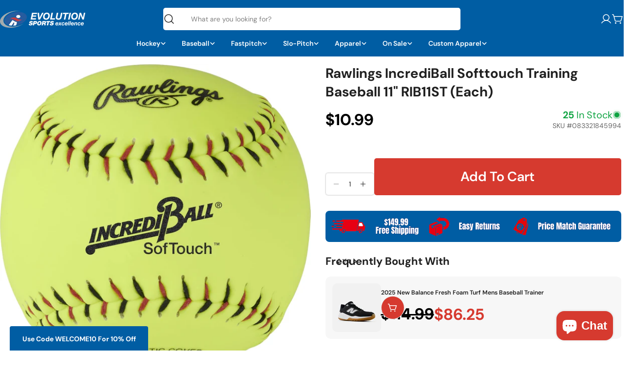

--- FILE ---
content_type: text/html; charset=utf-8
request_url: https://evolutionsportsexcellence.com/products/ball-easton-11-incrediball-soft-touch-training-softball-each
body_size: 63392
content:
<!doctype html>
<html
  class="no-js"
  lang="en"
  
>
  <head>
    <meta charset="utf-8">
    <meta http-equiv="X-UA-Compatible" content="IE=edge">
    <meta name="viewport" content="width=device-width,initial-scale=1">
    <meta name="theme-color" content="">
    <link rel="canonical" href="https://evolutionsportsexcellence.com/products/ball-easton-11-incrediball-soft-touch-training-softball-each">
    <link rel="preconnect" href="https://cdn.shopify.com" crossorigin><link rel="icon" type="image/png" href="//evolutionsportsexcellence.com/cdn/shop/files/favicon-Evo-Sports.png?crop=center&height=32&v=1613562430&width=32"><link rel="preconnect" href="https://fonts.shopifycdn.com" crossorigin><title>Rawlings IncrediBall Softtouch Training Baseball 11&quot; RIB11ST (Each) &ndash; Evolution Sports Excellence</title>

    
      <meta name="description" content="Enhance your softball training sessions with the Incredi-Ball 11&quot; Yellow Softstitch Softballs, crafted for optimal performance and safety. These training softballs are suitable for players of all skill levels, offering a soft and secure way to hone your abilities on the field. Enjoy the realistic feel of softball with ">
    


<meta property="og:site_name" content="Evolution Sports Excellence">
<meta property="og:url" content="https://evolutionsportsexcellence.com/products/ball-easton-11-incrediball-soft-touch-training-softball-each">
<meta property="og:title" content="Rawlings IncrediBall Softtouch Training Baseball 11&quot; RIB11ST (Each)">
<meta property="og:type" content="product">
<meta property="og:description" content="Enhance your softball training sessions with the Incredi-Ball 11&quot; Yellow Softstitch Softballs, crafted for optimal performance and safety. These training softballs are suitable for players of all skill levels, offering a soft and secure way to hone your abilities on the field. Enjoy the realistic feel of softball with "><meta property="og:image" content="http://evolutionsportsexcellence.com/cdn/shop/files/71lfjbNQipL._AC_SL1500.jpg?v=1768238626">
  <meta property="og:image:secure_url" content="https://evolutionsportsexcellence.com/cdn/shop/files/71lfjbNQipL._AC_SL1500.jpg?v=1768238626">
  <meta property="og:image:width" content="1499">
  <meta property="og:image:height" content="1500"><meta property="og:price:amount" content="10.99">
  <meta property="og:price:currency" content="CAD"><meta name="twitter:card" content="summary_large_image">
<meta name="twitter:title" content="Rawlings IncrediBall Softtouch Training Baseball 11&quot; RIB11ST (Each)">
<meta name="twitter:description" content="Enhance your softball training sessions with the Incredi-Ball 11&quot; Yellow Softstitch Softballs, crafted for optimal performance and safety. These training softballs are suitable for players of all skill levels, offering a soft and secure way to hone your abilities on the field. Enjoy the realistic feel of softball with ">

<style data-shopify>
  @font-face {
  font-family: "DM Sans";
  font-weight: 400;
  font-style: normal;
  font-display: swap;
  src: url("//evolutionsportsexcellence.com/cdn/fonts/dm_sans/dmsans_n4.ec80bd4dd7e1a334c969c265873491ae56018d72.woff2") format("woff2"),
       url("//evolutionsportsexcellence.com/cdn/fonts/dm_sans/dmsans_n4.87bdd914d8a61247b911147ae68e754d695c58a6.woff") format("woff");
}

  @font-face {
  font-family: "DM Sans";
  font-weight: 400;
  font-style: italic;
  font-display: swap;
  src: url("//evolutionsportsexcellence.com/cdn/fonts/dm_sans/dmsans_i4.b8fe05e69ee95d5a53155c346957d8cbf5081c1a.woff2") format("woff2"),
       url("//evolutionsportsexcellence.com/cdn/fonts/dm_sans/dmsans_i4.403fe28ee2ea63e142575c0aa47684d65f8c23a0.woff") format("woff");
}

  @font-face {
  font-family: "DM Sans";
  font-weight: 600;
  font-style: normal;
  font-display: swap;
  src: url("//evolutionsportsexcellence.com/cdn/fonts/dm_sans/dmsans_n6.70a2453ea926d613c6a2f89af05180d14b3a7c96.woff2") format("woff2"),
       url("//evolutionsportsexcellence.com/cdn/fonts/dm_sans/dmsans_n6.355605667bef215872257574b57fc097044f7e20.woff") format("woff");
}

  @font-face {
  font-family: "DM Sans";
  font-weight: 600;
  font-style: italic;
  font-display: swap;
  src: url("//evolutionsportsexcellence.com/cdn/fonts/dm_sans/dmsans_i6.b7d5b35c5f29523529e1bf4a3d0de71a44a277b6.woff2") format("woff2"),
       url("//evolutionsportsexcellence.com/cdn/fonts/dm_sans/dmsans_i6.9b760cc5bdd17b4de2c70249ba49bd707f27a31b.woff") format("woff");
}

  @font-face {
  font-family: "DM Sans";
  font-weight: 700;
  font-style: normal;
  font-display: swap;
  src: url("//evolutionsportsexcellence.com/cdn/fonts/dm_sans/dmsans_n7.97e21d81502002291ea1de8aefb79170c6946ce5.woff2") format("woff2"),
       url("//evolutionsportsexcellence.com/cdn/fonts/dm_sans/dmsans_n7.af5c214f5116410ca1d53a2090665620e78e2e1b.woff") format("woff");
}

  @font-face {
  font-family: "DM Sans";
  font-weight: 700;
  font-style: italic;
  font-display: swap;
  src: url("//evolutionsportsexcellence.com/cdn/fonts/dm_sans/dmsans_i7.52b57f7d7342eb7255084623d98ab83fd96e7f9b.woff2") format("woff2"),
       url("//evolutionsportsexcellence.com/cdn/fonts/dm_sans/dmsans_i7.d5e14ef18a1d4a8ce78a4187580b4eb1759c2eda.woff") format("woff");
}

  @font-face {
  font-family: "DM Sans";
  font-weight: 500;
  font-style: normal;
  font-display: swap;
  src: url("//evolutionsportsexcellence.com/cdn/fonts/dm_sans/dmsans_n5.8a0f1984c77eb7186ceb87c4da2173ff65eb012e.woff2") format("woff2"),
       url("//evolutionsportsexcellence.com/cdn/fonts/dm_sans/dmsans_n5.9ad2e755a89e15b3d6c53259daad5fc9609888e6.woff") format("woff");
}

  @font-face {
  font-family: "DM Sans";
  font-weight: 700;
  font-style: normal;
  font-display: swap;
  src: url("//evolutionsportsexcellence.com/cdn/fonts/dm_sans/dmsans_n7.97e21d81502002291ea1de8aefb79170c6946ce5.woff2") format("woff2"),
       url("//evolutionsportsexcellence.com/cdn/fonts/dm_sans/dmsans_n7.af5c214f5116410ca1d53a2090665620e78e2e1b.woff") format("woff");
}

  @font-face {
  font-family: "DM Sans";
  font-weight: 700;
  font-style: italic;
  font-display: swap;
  src: url("//evolutionsportsexcellence.com/cdn/fonts/dm_sans/dmsans_i7.52b57f7d7342eb7255084623d98ab83fd96e7f9b.woff2") format("woff2"),
       url("//evolutionsportsexcellence.com/cdn/fonts/dm_sans/dmsans_i7.d5e14ef18a1d4a8ce78a4187580b4eb1759c2eda.woff") format("woff");
}

  @font-face {
  font-family: "DM Sans";
  font-weight: 600;
  font-style: normal;
  font-display: swap;
  src: url("//evolutionsportsexcellence.com/cdn/fonts/dm_sans/dmsans_n6.70a2453ea926d613c6a2f89af05180d14b3a7c96.woff2") format("woff2"),
       url("//evolutionsportsexcellence.com/cdn/fonts/dm_sans/dmsans_n6.355605667bef215872257574b57fc097044f7e20.woff") format("woff");
}
@font-face {
  font-family: "DM Sans";
  font-weight: 600;
  font-style: normal;
  font-display: swap;
  src: url("//evolutionsportsexcellence.com/cdn/fonts/dm_sans/dmsans_n6.70a2453ea926d613c6a2f89af05180d14b3a7c96.woff2") format("woff2"),
       url("//evolutionsportsexcellence.com/cdn/fonts/dm_sans/dmsans_n6.355605667bef215872257574b57fc097044f7e20.woff") format("woff");
}
@font-face {
  font-family: "DM Sans";
  font-weight: 600;
  font-style: normal;
  font-display: swap;
  src: url("//evolutionsportsexcellence.com/cdn/fonts/dm_sans/dmsans_n6.70a2453ea926d613c6a2f89af05180d14b3a7c96.woff2") format("woff2"),
       url("//evolutionsportsexcellence.com/cdn/fonts/dm_sans/dmsans_n6.355605667bef215872257574b57fc097044f7e20.woff") format("woff");
}
@font-face {
  font-family: "DM Sans";
  font-weight: 600;
  font-style: normal;
  font-display: swap;
  src: url("//evolutionsportsexcellence.com/cdn/fonts/dm_sans/dmsans_n6.70a2453ea926d613c6a2f89af05180d14b3a7c96.woff2") format("woff2"),
       url("//evolutionsportsexcellence.com/cdn/fonts/dm_sans/dmsans_n6.355605667bef215872257574b57fc097044f7e20.woff") format("woff");
}


  
    :root,
.color-scheme-1 {
      --color-background: 255,255,255;
      --color-secondary-background: 247,247,247;
      --color-primary: 214,58,47;
      --color-text-heading: 32,32,32;
      --color-foreground: 32,32,32;
      --color-border: 230,230,230;
      --color-button: 214,58,47;
      --color-button-text: 255,255,255;
      --color-secondary-button: 214,58,47;
      --color-secondary-button-border: 233,233,233;
      --color-secondary-button-text: 255,255,255;
      --color-button-hover-background: 0,0,0;
      --color-button-hover-text: 255,255,255;
      --color-button-before: #333333;
      --color-field: 245,245,245;
      --color-field-text: 0,0,0;
      --color-link: 32,32,32;
      --color-link-hover: 32,32,32;
      --color-product-price-sale: 214,58,47;
      --color-foreground-lighten-60: #797979;
      --color-foreground-lighten-19: #d5d5d5;
    }
    @media (min-width: 768px) {
      body .desktop-color-scheme-1 {
        --color-background: 255,255,255;
      --color-secondary-background: 247,247,247;
      --color-primary: 214,58,47;
      --color-text-heading: 32,32,32;
      --color-foreground: 32,32,32;
      --color-border: 230,230,230;
      --color-button: 214,58,47;
      --color-button-text: 255,255,255;
      --color-secondary-button: 214,58,47;
      --color-secondary-button-border: 233,233,233;
      --color-secondary-button-text: 255,255,255;
      --color-button-hover-background: 0,0,0;
      --color-button-hover-text: 255,255,255;
      --color-button-before: #333333;
      --color-field: 245,245,245;
      --color-field-text: 0,0,0;
      --color-link: 32,32,32;
      --color-link-hover: 32,32,32;
      --color-product-price-sale: 214,58,47;
      --color-foreground-lighten-60: #797979;
      --color-foreground-lighten-19: #d5d5d5;
        color: rgb(var(--color-foreground));
        background-color: rgb(var(--color-background));
      }
    }
    @media (max-width: 767px) {
      body .mobile-color-scheme-1 {
        --color-background: 255,255,255;
      --color-secondary-background: 247,247,247;
      --color-primary: 214,58,47;
      --color-text-heading: 32,32,32;
      --color-foreground: 32,32,32;
      --color-border: 230,230,230;
      --color-button: 214,58,47;
      --color-button-text: 255,255,255;
      --color-secondary-button: 214,58,47;
      --color-secondary-button-border: 233,233,233;
      --color-secondary-button-text: 255,255,255;
      --color-button-hover-background: 0,0,0;
      --color-button-hover-text: 255,255,255;
      --color-button-before: #333333;
      --color-field: 245,245,245;
      --color-field-text: 0,0,0;
      --color-link: 32,32,32;
      --color-link-hover: 32,32,32;
      --color-product-price-sale: 214,58,47;
      --color-foreground-lighten-60: #797979;
      --color-foreground-lighten-19: #d5d5d5;
        color: rgb(var(--color-foreground));
        background-color: rgb(var(--color-background));
      }
    }
  
    
.color-scheme-2 {
      --color-background: 0,93,163;
      --color-secondary-background: 243,238,234;
      --color-primary: 199,0,0;
      --color-text-heading: 255,255,255;
      --color-foreground: 255,255,255;
      --color-border: 198,191,177;
      --color-button: 214,58,47;
      --color-button-text: 255,255,255;
      --color-secondary-button: 255,255,255;
      --color-secondary-button-border: 230,230,230;
      --color-secondary-button-text: 0,0,0;
      --color-button-hover-background: 0,0,0;
      --color-button-hover-text: 255,255,255;
      --color-button-before: #333333;
      --color-field: 255,255,255;
      --color-field-text: 0,0,0;
      --color-link: 255,255,255;
      --color-link-hover: 255,255,255;
      --color-product-price-sale: 214,58,47;
      --color-foreground-lighten-60: #99beda;
      --color-foreground-lighten-19: #307cb4;
    }
    @media (min-width: 768px) {
      body .desktop-color-scheme-2 {
        --color-background: 0,93,163;
      --color-secondary-background: 243,238,234;
      --color-primary: 199,0,0;
      --color-text-heading: 255,255,255;
      --color-foreground: 255,255,255;
      --color-border: 198,191,177;
      --color-button: 214,58,47;
      --color-button-text: 255,255,255;
      --color-secondary-button: 255,255,255;
      --color-secondary-button-border: 230,230,230;
      --color-secondary-button-text: 0,0,0;
      --color-button-hover-background: 0,0,0;
      --color-button-hover-text: 255,255,255;
      --color-button-before: #333333;
      --color-field: 255,255,255;
      --color-field-text: 0,0,0;
      --color-link: 255,255,255;
      --color-link-hover: 255,255,255;
      --color-product-price-sale: 214,58,47;
      --color-foreground-lighten-60: #99beda;
      --color-foreground-lighten-19: #307cb4;
        color: rgb(var(--color-foreground));
        background-color: rgb(var(--color-background));
      }
    }
    @media (max-width: 767px) {
      body .mobile-color-scheme-2 {
        --color-background: 0,93,163;
      --color-secondary-background: 243,238,234;
      --color-primary: 199,0,0;
      --color-text-heading: 255,255,255;
      --color-foreground: 255,255,255;
      --color-border: 198,191,177;
      --color-button: 214,58,47;
      --color-button-text: 255,255,255;
      --color-secondary-button: 255,255,255;
      --color-secondary-button-border: 230,230,230;
      --color-secondary-button-text: 0,0,0;
      --color-button-hover-background: 0,0,0;
      --color-button-hover-text: 255,255,255;
      --color-button-before: #333333;
      --color-field: 255,255,255;
      --color-field-text: 0,0,0;
      --color-link: 255,255,255;
      --color-link-hover: 255,255,255;
      --color-product-price-sale: 214,58,47;
      --color-foreground-lighten-60: #99beda;
      --color-foreground-lighten-19: #307cb4;
        color: rgb(var(--color-foreground));
        background-color: rgb(var(--color-background));
      }
    }
  
    
.color-scheme-3 {
      --color-background: 245,245,245;
      --color-secondary-background: 247,247,247;
      --color-primary: 214,58,47;
      --color-text-heading: 0,0,0;
      --color-foreground: 0,0,0;
      --color-border: 247,247,247;
      --color-button: 190,190,190;
      --color-button-text: 0,0,0;
      --color-secondary-button: 0,0,0;
      --color-secondary-button-border: 0,0,0;
      --color-secondary-button-text: 255,255,255;
      --color-button-hover-background: 0,0,0;
      --color-button-hover-text: 255,255,255;
      --color-button-before: #333333;
      --color-field: 255,255,255;
      --color-field-text: 0,0,0;
      --color-link: 0,0,0;
      --color-link-hover: 0,0,0;
      --color-product-price-sale: 214,58,47;
      --color-foreground-lighten-60: #626262;
      --color-foreground-lighten-19: #c6c6c6;
    }
    @media (min-width: 768px) {
      body .desktop-color-scheme-3 {
        --color-background: 245,245,245;
      --color-secondary-background: 247,247,247;
      --color-primary: 214,58,47;
      --color-text-heading: 0,0,0;
      --color-foreground: 0,0,0;
      --color-border: 247,247,247;
      --color-button: 190,190,190;
      --color-button-text: 0,0,0;
      --color-secondary-button: 0,0,0;
      --color-secondary-button-border: 0,0,0;
      --color-secondary-button-text: 255,255,255;
      --color-button-hover-background: 0,0,0;
      --color-button-hover-text: 255,255,255;
      --color-button-before: #333333;
      --color-field: 255,255,255;
      --color-field-text: 0,0,0;
      --color-link: 0,0,0;
      --color-link-hover: 0,0,0;
      --color-product-price-sale: 214,58,47;
      --color-foreground-lighten-60: #626262;
      --color-foreground-lighten-19: #c6c6c6;
        color: rgb(var(--color-foreground));
        background-color: rgb(var(--color-background));
      }
    }
    @media (max-width: 767px) {
      body .mobile-color-scheme-3 {
        --color-background: 245,245,245;
      --color-secondary-background: 247,247,247;
      --color-primary: 214,58,47;
      --color-text-heading: 0,0,0;
      --color-foreground: 0,0,0;
      --color-border: 247,247,247;
      --color-button: 190,190,190;
      --color-button-text: 0,0,0;
      --color-secondary-button: 0,0,0;
      --color-secondary-button-border: 0,0,0;
      --color-secondary-button-text: 255,255,255;
      --color-button-hover-background: 0,0,0;
      --color-button-hover-text: 255,255,255;
      --color-button-before: #333333;
      --color-field: 255,255,255;
      --color-field-text: 0,0,0;
      --color-link: 0,0,0;
      --color-link-hover: 0,0,0;
      --color-product-price-sale: 214,58,47;
      --color-foreground-lighten-60: #626262;
      --color-foreground-lighten-19: #c6c6c6;
        color: rgb(var(--color-foreground));
        background-color: rgb(var(--color-background));
      }
    }
  
    
.color-scheme-4 {
      --color-background: 232,220,208;
      --color-secondary-background: 247,247,247;
      --color-primary: 214,58,47;
      --color-text-heading: 0,0,0;
      --color-foreground: 0,0,0;
      --color-border: 230,230,230;
      --color-button: 0,0,0;
      --color-button-text: 255,255,255;
      --color-secondary-button: 233,233,233;
      --color-secondary-button-border: 233,233,233;
      --color-secondary-button-text: 0,0,0;
      --color-button-hover-background: 0,0,0;
      --color-button-hover-text: 255,255,255;
      --color-button-before: #333333;
      --color-field: 245,245,245;
      --color-field-text: 0,0,0;
      --color-link: 0,0,0;
      --color-link-hover: 0,0,0;
      --color-product-price-sale: 214,58,47;
      --color-foreground-lighten-60: #5d5853;
      --color-foreground-lighten-19: #bcb2a8;
    }
    @media (min-width: 768px) {
      body .desktop-color-scheme-4 {
        --color-background: 232,220,208;
      --color-secondary-background: 247,247,247;
      --color-primary: 214,58,47;
      --color-text-heading: 0,0,0;
      --color-foreground: 0,0,0;
      --color-border: 230,230,230;
      --color-button: 0,0,0;
      --color-button-text: 255,255,255;
      --color-secondary-button: 233,233,233;
      --color-secondary-button-border: 233,233,233;
      --color-secondary-button-text: 0,0,0;
      --color-button-hover-background: 0,0,0;
      --color-button-hover-text: 255,255,255;
      --color-button-before: #333333;
      --color-field: 245,245,245;
      --color-field-text: 0,0,0;
      --color-link: 0,0,0;
      --color-link-hover: 0,0,0;
      --color-product-price-sale: 214,58,47;
      --color-foreground-lighten-60: #5d5853;
      --color-foreground-lighten-19: #bcb2a8;
        color: rgb(var(--color-foreground));
        background-color: rgb(var(--color-background));
      }
    }
    @media (max-width: 767px) {
      body .mobile-color-scheme-4 {
        --color-background: 232,220,208;
      --color-secondary-background: 247,247,247;
      --color-primary: 214,58,47;
      --color-text-heading: 0,0,0;
      --color-foreground: 0,0,0;
      --color-border: 230,230,230;
      --color-button: 0,0,0;
      --color-button-text: 255,255,255;
      --color-secondary-button: 233,233,233;
      --color-secondary-button-border: 233,233,233;
      --color-secondary-button-text: 0,0,0;
      --color-button-hover-background: 0,0,0;
      --color-button-hover-text: 255,255,255;
      --color-button-before: #333333;
      --color-field: 245,245,245;
      --color-field-text: 0,0,0;
      --color-link: 0,0,0;
      --color-link-hover: 0,0,0;
      --color-product-price-sale: 214,58,47;
      --color-foreground-lighten-60: #5d5853;
      --color-foreground-lighten-19: #bcb2a8;
        color: rgb(var(--color-foreground));
        background-color: rgb(var(--color-background));
      }
    }
  
    
.color-scheme-inverse {
      --color-background: 255,255,255;
      --color-secondary-background: 255,255,255;
      --color-primary: 214,58,47;
      --color-text-heading: 32,32,32;
      --color-foreground: 32,32,32;
      --color-border: 255,255,255;
      --color-button: 255,255,255;
      --color-button-text: 0,0,0;
      --color-secondary-button: 255,255,255;
      --color-secondary-button-border: 230,230,230;
      --color-secondary-button-text: 0,0,0;
      --color-button-hover-background: 255,255,255;
      --color-button-hover-text: 0,0,0;
      --color-button-before: #ffffff;
      --color-field: 255,255,255;
      --color-field-text: 0,0,0;
      --color-link: 32,32,32;
      --color-link-hover: 32,32,32;
      --color-product-price-sale: 214,58,47;
      --color-foreground-lighten-60: #797979;
      --color-foreground-lighten-19: #d5d5d5;
    }
    @media (min-width: 768px) {
      body .desktop-color-scheme-inverse {
        --color-background: 255,255,255;
      --color-secondary-background: 255,255,255;
      --color-primary: 214,58,47;
      --color-text-heading: 32,32,32;
      --color-foreground: 32,32,32;
      --color-border: 255,255,255;
      --color-button: 255,255,255;
      --color-button-text: 0,0,0;
      --color-secondary-button: 255,255,255;
      --color-secondary-button-border: 230,230,230;
      --color-secondary-button-text: 0,0,0;
      --color-button-hover-background: 255,255,255;
      --color-button-hover-text: 0,0,0;
      --color-button-before: #ffffff;
      --color-field: 255,255,255;
      --color-field-text: 0,0,0;
      --color-link: 32,32,32;
      --color-link-hover: 32,32,32;
      --color-product-price-sale: 214,58,47;
      --color-foreground-lighten-60: #797979;
      --color-foreground-lighten-19: #d5d5d5;
        color: rgb(var(--color-foreground));
        background-color: rgb(var(--color-background));
      }
    }
    @media (max-width: 767px) {
      body .mobile-color-scheme-inverse {
        --color-background: 255,255,255;
      --color-secondary-background: 255,255,255;
      --color-primary: 214,58,47;
      --color-text-heading: 32,32,32;
      --color-foreground: 32,32,32;
      --color-border: 255,255,255;
      --color-button: 255,255,255;
      --color-button-text: 0,0,0;
      --color-secondary-button: 255,255,255;
      --color-secondary-button-border: 230,230,230;
      --color-secondary-button-text: 0,0,0;
      --color-button-hover-background: 255,255,255;
      --color-button-hover-text: 0,0,0;
      --color-button-before: #ffffff;
      --color-field: 255,255,255;
      --color-field-text: 0,0,0;
      --color-link: 32,32,32;
      --color-link-hover: 32,32,32;
      --color-product-price-sale: 214,58,47;
      --color-foreground-lighten-60: #797979;
      --color-foreground-lighten-19: #d5d5d5;
        color: rgb(var(--color-foreground));
        background-color: rgb(var(--color-background));
      }
    }
  
    
.color-scheme-6 {
      --color-background: 244,228,227;
      --color-secondary-background: 243,238,234;
      --color-primary: 214,58,47;
      --color-text-heading: 0,0,0;
      --color-foreground: 0,0,0;
      --color-border: 198,191,177;
      --color-button: 0,0,0;
      --color-button-text: 255,255,255;
      --color-secondary-button: 255,255,255;
      --color-secondary-button-border: 230,230,230;
      --color-secondary-button-text: 0,0,0;
      --color-button-hover-background: 0,0,0;
      --color-button-hover-text: 255,255,255;
      --color-button-before: #333333;
      --color-field: 255,255,255;
      --color-field-text: 0,0,0;
      --color-link: 0,0,0;
      --color-link-hover: 0,0,0;
      --color-product-price-sale: 214,58,47;
      --color-foreground-lighten-60: #625b5b;
      --color-foreground-lighten-19: #c6b9b8;
    }
    @media (min-width: 768px) {
      body .desktop-color-scheme-6 {
        --color-background: 244,228,227;
      --color-secondary-background: 243,238,234;
      --color-primary: 214,58,47;
      --color-text-heading: 0,0,0;
      --color-foreground: 0,0,0;
      --color-border: 198,191,177;
      --color-button: 0,0,0;
      --color-button-text: 255,255,255;
      --color-secondary-button: 255,255,255;
      --color-secondary-button-border: 230,230,230;
      --color-secondary-button-text: 0,0,0;
      --color-button-hover-background: 0,0,0;
      --color-button-hover-text: 255,255,255;
      --color-button-before: #333333;
      --color-field: 255,255,255;
      --color-field-text: 0,0,0;
      --color-link: 0,0,0;
      --color-link-hover: 0,0,0;
      --color-product-price-sale: 214,58,47;
      --color-foreground-lighten-60: #625b5b;
      --color-foreground-lighten-19: #c6b9b8;
        color: rgb(var(--color-foreground));
        background-color: rgb(var(--color-background));
      }
    }
    @media (max-width: 767px) {
      body .mobile-color-scheme-6 {
        --color-background: 244,228,227;
      --color-secondary-background: 243,238,234;
      --color-primary: 214,58,47;
      --color-text-heading: 0,0,0;
      --color-foreground: 0,0,0;
      --color-border: 198,191,177;
      --color-button: 0,0,0;
      --color-button-text: 255,255,255;
      --color-secondary-button: 255,255,255;
      --color-secondary-button-border: 230,230,230;
      --color-secondary-button-text: 0,0,0;
      --color-button-hover-background: 0,0,0;
      --color-button-hover-text: 255,255,255;
      --color-button-before: #333333;
      --color-field: 255,255,255;
      --color-field-text: 0,0,0;
      --color-link: 0,0,0;
      --color-link-hover: 0,0,0;
      --color-product-price-sale: 214,58,47;
      --color-foreground-lighten-60: #625b5b;
      --color-foreground-lighten-19: #c6b9b8;
        color: rgb(var(--color-foreground));
        background-color: rgb(var(--color-background));
      }
    }
  
    
.color-scheme-7 {
      --color-background: 255,255,255;
      --color-secondary-background: 233,233,233;
      --color-primary: 214,58,47;
      --color-text-heading: 255,255,255;
      --color-foreground: 255,255,255;
      --color-border: 230,230,230;
      --color-button: 255,255,255;
      --color-button-text: 32,32,32;
      --color-secondary-button: 233,233,233;
      --color-secondary-button-border: 233,233,233;
      --color-secondary-button-text: 0,0,0;
      --color-button-hover-background: 0,0,0;
      --color-button-hover-text: 255,255,255;
      --color-button-before: #333333;
      --color-field: 245,245,245;
      --color-field-text: 0,0,0;
      --color-link: 255,255,255;
      --color-link-hover: 255,255,255;
      --color-product-price-sale: 214,58,47;
      --color-foreground-lighten-60: #ffffff;
      --color-foreground-lighten-19: #ffffff;
    }
    @media (min-width: 768px) {
      body .desktop-color-scheme-7 {
        --color-background: 255,255,255;
      --color-secondary-background: 233,233,233;
      --color-primary: 214,58,47;
      --color-text-heading: 255,255,255;
      --color-foreground: 255,255,255;
      --color-border: 230,230,230;
      --color-button: 255,255,255;
      --color-button-text: 32,32,32;
      --color-secondary-button: 233,233,233;
      --color-secondary-button-border: 233,233,233;
      --color-secondary-button-text: 0,0,0;
      --color-button-hover-background: 0,0,0;
      --color-button-hover-text: 255,255,255;
      --color-button-before: #333333;
      --color-field: 245,245,245;
      --color-field-text: 0,0,0;
      --color-link: 255,255,255;
      --color-link-hover: 255,255,255;
      --color-product-price-sale: 214,58,47;
      --color-foreground-lighten-60: #ffffff;
      --color-foreground-lighten-19: #ffffff;
        color: rgb(var(--color-foreground));
        background-color: rgb(var(--color-background));
      }
    }
    @media (max-width: 767px) {
      body .mobile-color-scheme-7 {
        --color-background: 255,255,255;
      --color-secondary-background: 233,233,233;
      --color-primary: 214,58,47;
      --color-text-heading: 255,255,255;
      --color-foreground: 255,255,255;
      --color-border: 230,230,230;
      --color-button: 255,255,255;
      --color-button-text: 32,32,32;
      --color-secondary-button: 233,233,233;
      --color-secondary-button-border: 233,233,233;
      --color-secondary-button-text: 0,0,0;
      --color-button-hover-background: 0,0,0;
      --color-button-hover-text: 255,255,255;
      --color-button-before: #333333;
      --color-field: 245,245,245;
      --color-field-text: 0,0,0;
      --color-link: 255,255,255;
      --color-link-hover: 255,255,255;
      --color-product-price-sale: 214,58,47;
      --color-foreground-lighten-60: #ffffff;
      --color-foreground-lighten-19: #ffffff;
        color: rgb(var(--color-foreground));
        background-color: rgb(var(--color-background));
      }
    }
  
    
.color-scheme-8 {
      --color-background: 239,222,217;
      --color-secondary-background: 247,247,247;
      --color-primary: 214,58,47;
      --color-text-heading: 0,0,0;
      --color-foreground: 0,0,0;
      --color-border: 230,230,230;
      --color-button: 0,0,0;
      --color-button-text: 255,255,255;
      --color-secondary-button: 233,233,233;
      --color-secondary-button-border: 233,233,233;
      --color-secondary-button-text: 0,0,0;
      --color-button-hover-background: 0,0,0;
      --color-button-hover-text: 255,255,255;
      --color-button-before: #333333;
      --color-field: 245,245,245;
      --color-field-text: 0,0,0;
      --color-link: 0,0,0;
      --color-link-hover: 0,0,0;
      --color-product-price-sale: 214,58,47;
      --color-foreground-lighten-60: #605957;
      --color-foreground-lighten-19: #c2b4b0;
    }
    @media (min-width: 768px) {
      body .desktop-color-scheme-8 {
        --color-background: 239,222,217;
      --color-secondary-background: 247,247,247;
      --color-primary: 214,58,47;
      --color-text-heading: 0,0,0;
      --color-foreground: 0,0,0;
      --color-border: 230,230,230;
      --color-button: 0,0,0;
      --color-button-text: 255,255,255;
      --color-secondary-button: 233,233,233;
      --color-secondary-button-border: 233,233,233;
      --color-secondary-button-text: 0,0,0;
      --color-button-hover-background: 0,0,0;
      --color-button-hover-text: 255,255,255;
      --color-button-before: #333333;
      --color-field: 245,245,245;
      --color-field-text: 0,0,0;
      --color-link: 0,0,0;
      --color-link-hover: 0,0,0;
      --color-product-price-sale: 214,58,47;
      --color-foreground-lighten-60: #605957;
      --color-foreground-lighten-19: #c2b4b0;
        color: rgb(var(--color-foreground));
        background-color: rgb(var(--color-background));
      }
    }
    @media (max-width: 767px) {
      body .mobile-color-scheme-8 {
        --color-background: 239,222,217;
      --color-secondary-background: 247,247,247;
      --color-primary: 214,58,47;
      --color-text-heading: 0,0,0;
      --color-foreground: 0,0,0;
      --color-border: 230,230,230;
      --color-button: 0,0,0;
      --color-button-text: 255,255,255;
      --color-secondary-button: 233,233,233;
      --color-secondary-button-border: 233,233,233;
      --color-secondary-button-text: 0,0,0;
      --color-button-hover-background: 0,0,0;
      --color-button-hover-text: 255,255,255;
      --color-button-before: #333333;
      --color-field: 245,245,245;
      --color-field-text: 0,0,0;
      --color-link: 0,0,0;
      --color-link-hover: 0,0,0;
      --color-product-price-sale: 214,58,47;
      --color-foreground-lighten-60: #605957;
      --color-foreground-lighten-19: #c2b4b0;
        color: rgb(var(--color-foreground));
        background-color: rgb(var(--color-background));
      }
    }
  
    
.color-scheme-d3c4c0a8-8008-4fbe-9cb6-8b6689dfa03c {
      --color-background: 246,246,246;
      --color-secondary-background: 247,247,247;
      --color-primary: 214,58,47;
      --color-text-heading: 0,0,0;
      --color-foreground: 0,0,0;
      --color-border: 230,230,230;
      --color-button: 0,0,0;
      --color-button-text: 255,255,255;
      --color-secondary-button: 233,233,233;
      --color-secondary-button-border: 233,233,233;
      --color-secondary-button-text: 0,0,0;
      --color-button-hover-background: 0,0,0;
      --color-button-hover-text: 255,255,255;
      --color-button-before: #333333;
      --color-field: 245,245,245;
      --color-field-text: 0,0,0;
      --color-link: 0,0,0;
      --color-link-hover: 0,0,0;
      --color-product-price-sale: 214,58,47;
      --color-foreground-lighten-60: #626262;
      --color-foreground-lighten-19: #c7c7c7;
    }
    @media (min-width: 768px) {
      body .desktop-color-scheme-d3c4c0a8-8008-4fbe-9cb6-8b6689dfa03c {
        --color-background: 246,246,246;
      --color-secondary-background: 247,247,247;
      --color-primary: 214,58,47;
      --color-text-heading: 0,0,0;
      --color-foreground: 0,0,0;
      --color-border: 230,230,230;
      --color-button: 0,0,0;
      --color-button-text: 255,255,255;
      --color-secondary-button: 233,233,233;
      --color-secondary-button-border: 233,233,233;
      --color-secondary-button-text: 0,0,0;
      --color-button-hover-background: 0,0,0;
      --color-button-hover-text: 255,255,255;
      --color-button-before: #333333;
      --color-field: 245,245,245;
      --color-field-text: 0,0,0;
      --color-link: 0,0,0;
      --color-link-hover: 0,0,0;
      --color-product-price-sale: 214,58,47;
      --color-foreground-lighten-60: #626262;
      --color-foreground-lighten-19: #c7c7c7;
        color: rgb(var(--color-foreground));
        background-color: rgb(var(--color-background));
      }
    }
    @media (max-width: 767px) {
      body .mobile-color-scheme-d3c4c0a8-8008-4fbe-9cb6-8b6689dfa03c {
        --color-background: 246,246,246;
      --color-secondary-background: 247,247,247;
      --color-primary: 214,58,47;
      --color-text-heading: 0,0,0;
      --color-foreground: 0,0,0;
      --color-border: 230,230,230;
      --color-button: 0,0,0;
      --color-button-text: 255,255,255;
      --color-secondary-button: 233,233,233;
      --color-secondary-button-border: 233,233,233;
      --color-secondary-button-text: 0,0,0;
      --color-button-hover-background: 0,0,0;
      --color-button-hover-text: 255,255,255;
      --color-button-before: #333333;
      --color-field: 245,245,245;
      --color-field-text: 0,0,0;
      --color-link: 0,0,0;
      --color-link-hover: 0,0,0;
      --color-product-price-sale: 214,58,47;
      --color-foreground-lighten-60: #626262;
      --color-foreground-lighten-19: #c7c7c7;
        color: rgb(var(--color-foreground));
        background-color: rgb(var(--color-background));
      }
    }
  
    
.color-scheme-f135f57d-69f6-4c1d-bd3a-40361420ed42 {
      --color-background: 243,238,234;
      --color-secondary-background: 247,247,247;
      --color-primary: 214,58,47;
      --color-text-heading: 0,0,0;
      --color-foreground: 0,0,0;
      --color-border: 255,255,255;
      --color-button: 0,0,0;
      --color-button-text: 255,255,255;
      --color-secondary-button: 233,233,233;
      --color-secondary-button-border: 233,233,233;
      --color-secondary-button-text: 0,0,0;
      --color-button-hover-background: 0,0,0;
      --color-button-hover-text: 255,255,255;
      --color-button-before: #333333;
      --color-field: 255,255,255;
      --color-field-text: 0,0,0;
      --color-link: 0,0,0;
      --color-link-hover: 0,0,0;
      --color-product-price-sale: 214,58,47;
      --color-foreground-lighten-60: #615f5e;
      --color-foreground-lighten-19: #c5c1be;
    }
    @media (min-width: 768px) {
      body .desktop-color-scheme-f135f57d-69f6-4c1d-bd3a-40361420ed42 {
        --color-background: 243,238,234;
      --color-secondary-background: 247,247,247;
      --color-primary: 214,58,47;
      --color-text-heading: 0,0,0;
      --color-foreground: 0,0,0;
      --color-border: 255,255,255;
      --color-button: 0,0,0;
      --color-button-text: 255,255,255;
      --color-secondary-button: 233,233,233;
      --color-secondary-button-border: 233,233,233;
      --color-secondary-button-text: 0,0,0;
      --color-button-hover-background: 0,0,0;
      --color-button-hover-text: 255,255,255;
      --color-button-before: #333333;
      --color-field: 255,255,255;
      --color-field-text: 0,0,0;
      --color-link: 0,0,0;
      --color-link-hover: 0,0,0;
      --color-product-price-sale: 214,58,47;
      --color-foreground-lighten-60: #615f5e;
      --color-foreground-lighten-19: #c5c1be;
        color: rgb(var(--color-foreground));
        background-color: rgb(var(--color-background));
      }
    }
    @media (max-width: 767px) {
      body .mobile-color-scheme-f135f57d-69f6-4c1d-bd3a-40361420ed42 {
        --color-background: 243,238,234;
      --color-secondary-background: 247,247,247;
      --color-primary: 214,58,47;
      --color-text-heading: 0,0,0;
      --color-foreground: 0,0,0;
      --color-border: 255,255,255;
      --color-button: 0,0,0;
      --color-button-text: 255,255,255;
      --color-secondary-button: 233,233,233;
      --color-secondary-button-border: 233,233,233;
      --color-secondary-button-text: 0,0,0;
      --color-button-hover-background: 0,0,0;
      --color-button-hover-text: 255,255,255;
      --color-button-before: #333333;
      --color-field: 255,255,255;
      --color-field-text: 0,0,0;
      --color-link: 0,0,0;
      --color-link-hover: 0,0,0;
      --color-product-price-sale: 214,58,47;
      --color-foreground-lighten-60: #615f5e;
      --color-foreground-lighten-19: #c5c1be;
        color: rgb(var(--color-foreground));
        background-color: rgb(var(--color-background));
      }
    }
  

  body, .color-scheme-1, .color-scheme-2, .color-scheme-3, .color-scheme-4, .color-scheme-inverse, .color-scheme-6, .color-scheme-7, .color-scheme-8, .color-scheme-d3c4c0a8-8008-4fbe-9cb6-8b6689dfa03c, .color-scheme-f135f57d-69f6-4c1d-bd3a-40361420ed42 {
    color: rgb(var(--color-foreground));
    background-color: rgb(var(--color-background));
  }

  :root {
    /* Animation variable */
    --animation-nav: .5s cubic-bezier(.6, 0, .4, 1);
    --animation-default: .5s cubic-bezier(.3, 1, .3, 1);
    --animation-fast: .3s cubic-bezier(.7, 0, .3, 1);
    --transform-origin-start: left;
    --transform-origin-end: right;
    --duration-default: 200ms;
    --duration-image: 1000ms;

    --font-body-family: "DM Sans", sans-serif;
    --font-body-style: normal;
    --font-body-weight: 400;
    --font-body-weight-bolder: 600;
    --font-body-weight-bold: 700;
    --font-body-size: 1.4rem;
    --font-body-line-height: 1.575;

    --font-heading-family: "DM Sans", sans-serif;
    --font-heading-style: normal;
    --font-heading-weight: 700;
    --font-heading-letter-spacing: 0.0em;
    --font-heading-transform: none;
    --font-heading-scale: 1.0;
    --font-heading-mobile-scale: 0.8;

    --font-hd1-transform:none;

    --font-subheading-family: "DM Sans", sans-serif;
    --font-subheading-weight: 600;
    --font-subheading-scale: 1.12;
    --font-subheading-transform: none;
    --font-subheading-letter-spacing: 0.0em;

    --font-navigation-family: "DM Sans", sans-serif;
    --font-navigation-weight: 600;
    --navigation-transform: none;

    --font-button-family: "DM Sans", sans-serif;
    --font-button-weight: 600;
    --buttons-letter-spacing: 0.0em;
    --buttons-transform: capitalize;
    --buttons-height: 4.6rem;
    --buttons-border-width: 1px;
    --inputs-border-width: 1px;

    --font-pcard-title-family: "DM Sans", sans-serif;
    --font-pcard-title-style: normal;
    --font-pcard-title-weight: 600;
    --font-pcard-title-scale: 0.88;
    --font-pcard-title-transform: none;

    --font-h1-size: clamp(
      3.2rem,
      calc(1.559454vw + 2.003899rem),
      4.0rem
    );
    --font-h2-size: clamp(
      2.56rem,
      calc(1.247563vw + 1.603119rem),
      3.2rem
    );
    --font-h3-size: clamp(
      2.24rem,
      calc(1.091618vw + 1.402729rem),
      2.8rem
    );
    --font-h4-size: clamp(
      1.76rem,
      calc(0.8577vw + 1.102144rem),
      2.2rem
    );
    --font-hd1-size: clamp(
      4.8rem,
      calc(2.339181vw + 3.005848rem),
      6.0rem
    );
    --font-hd2-size: clamp(
      3.84rem,
      calc(1.871345vw + 2.404678rem),
      4.8rem
    );
    --font-hd3-size: clamp(
      2.88rem,
      calc(1.403509vw + 1.803509rem),
      3.6rem
    );
    --font-h5-size: calc(var(--font-heading-scale) * 1.8rem);
    --font-h6-size: calc(var(--font-heading-scale) * 1.6rem);
    --font-subheading-size: calc(var(--font-subheading-scale) * var(--font-body-size));
    --font-pcard-title-size: calc(var(--font-pcard-title-scale) * var(--font-body-size));

    --color-badge-sale: #ca0e00;
    --color-badge-sale-text: #FFFFFF;
    --color-badge-soldout: #A5A4AB;
    --color-badge-soldout-text: #FFFFFF;
    --color-badge-hot: #6C69DE;
    --color-badge-hot-text: #FFFFFF;
    --color-badge-new: #d63a2f;
    --color-badge-new-text: #FFFFFF;
    --color-cart-bubble: #D63A2F;
    --color-keyboard-focus: 11 97 205;

    --buttons-radius: 0.5rem;
    --inputs-radius: 0.5rem;
    --textareas-radius: 0.5rem;
    --blocks-radius: 1.0rem;
    --blocks-radius-mobile: 0.8rem;
    --small-blocks-radius: 0.5rem;
    --medium-blocks-radius: 0.8rem;
    --pcard-radius: 1.0rem;
    --pcard-inner-radius: 0.6rem;
    --badges-radius: 0.5rem;

    --page-width: 1410px;
    --page-width-margin: 0rem;
    --header-padding-bottom: 4rem;
    --header-padding-bottom-mobile: 3.2rem;
    --header-padding-bottom-large: 6rem;
    --header-padding-bottom-large-lg: 4rem;
  }

  *,
  *::before,
  *::after {
    box-sizing: inherit;
  }

  html {
    box-sizing: border-box;
    font-size: 62.5%;
    height: 100%;
  }

  body {
    min-height: 100%;
    margin: 0;
    font-family: var(--font-body-family);
    font-style: var(--font-body-style);
    font-weight: var(--font-body-weight);
    font-size: var(--font-body-size);
    line-height: var(--font-body-line-height);
    -webkit-font-smoothing: antialiased;
    -moz-osx-font-smoothing: grayscale;
    touch-action: manipulation;
    -webkit-text-size-adjust: 100%;
    font-feature-settings: normal;
  }
  @media (min-width: 1485px) {
    .swiper-controls--outside {
      --swiper-navigation-offset-x: calc((var(--swiper-navigation-size) + 2.7rem) * -1);
    }
  }
</style>

  <link rel="preload" as="font" href="//evolutionsportsexcellence.com/cdn/fonts/dm_sans/dmsans_n4.ec80bd4dd7e1a334c969c265873491ae56018d72.woff2" type="font/woff2" crossorigin>
  

  <link rel="preload" as="font" href="//evolutionsportsexcellence.com/cdn/fonts/dm_sans/dmsans_n7.97e21d81502002291ea1de8aefb79170c6946ce5.woff2" type="font/woff2" crossorigin>
  
<link href="//evolutionsportsexcellence.com/cdn/shop/t/62/assets/vendor.css?v=94183888130352382221764864256" rel="stylesheet" type="text/css" media="all" /><link href="//evolutionsportsexcellence.com/cdn/shop/t/62/assets/theme.css?v=141346030189085875321764864256" rel="stylesheet" type="text/css" media="all" /><script>window.performance && window.performance.mark && window.performance.mark('shopify.content_for_header.start');</script><meta name="google-site-verification" content="PKuRSsy6r4OachuqA-5ghN723HrC034L_NvLEmpgol8">
<meta name="facebook-domain-verification" content="pqu4gg9xh7gt6exggg1uw1r4y1i1mn">
<meta id="shopify-digital-wallet" name="shopify-digital-wallet" content="/46713569433/digital_wallets/dialog">
<meta name="shopify-checkout-api-token" content="f8539be0c88c318e006fd2b79d3ae3c4">
<link rel="alternate" hreflang="x-default" href="https://evolutionsportsexcellence.com/products/ball-easton-11-incrediball-soft-touch-training-softball-each">
<link rel="alternate" hreflang="en" href="https://evolutionsportsexcellence.com/products/ball-easton-11-incrediball-soft-touch-training-softball-each">
<link rel="alternate" hreflang="fr" href="https://evolutionsportsexcellence.com/fr/products/ball-easton-11-incrediball-soft-touch-training-softball-each">
<link rel="alternate" type="application/json+oembed" href="https://evolutionsportsexcellence.com/products/ball-easton-11-incrediball-soft-touch-training-softball-each.oembed">
<script async="async" src="/checkouts/internal/preloads.js?locale=en-CA"></script>
<link rel="preconnect" href="https://shop.app" crossorigin="anonymous">
<script async="async" src="https://shop.app/checkouts/internal/preloads.js?locale=en-CA&shop_id=46713569433" crossorigin="anonymous"></script>
<script id="apple-pay-shop-capabilities" type="application/json">{"shopId":46713569433,"countryCode":"CA","currencyCode":"CAD","merchantCapabilities":["supports3DS"],"merchantId":"gid:\/\/shopify\/Shop\/46713569433","merchantName":"Evolution Sports Excellence","requiredBillingContactFields":["postalAddress","email","phone"],"requiredShippingContactFields":["postalAddress","email","phone"],"shippingType":"shipping","supportedNetworks":["visa","masterCard","amex","discover","interac","jcb"],"total":{"type":"pending","label":"Evolution Sports Excellence","amount":"1.00"},"shopifyPaymentsEnabled":true,"supportsSubscriptions":true}</script>
<script id="shopify-features" type="application/json">{"accessToken":"f8539be0c88c318e006fd2b79d3ae3c4","betas":["rich-media-storefront-analytics"],"domain":"evolutionsportsexcellence.com","predictiveSearch":true,"shopId":46713569433,"locale":"en"}</script>
<script>var Shopify = Shopify || {};
Shopify.shop = "evolution-sports-excellence.myshopify.com";
Shopify.locale = "en";
Shopify.currency = {"active":"CAD","rate":"1.0"};
Shopify.country = "CA";
Shopify.theme = {"name":"[PROD] Menu Fixes 12-05","id":156607676669,"schema_name":"Sleek","schema_version":"2.0.1","theme_store_id":2821,"role":"main"};
Shopify.theme.handle = "null";
Shopify.theme.style = {"id":null,"handle":null};
Shopify.cdnHost = "evolutionsportsexcellence.com/cdn";
Shopify.routes = Shopify.routes || {};
Shopify.routes.root = "/";</script>
<script type="module">!function(o){(o.Shopify=o.Shopify||{}).modules=!0}(window);</script>
<script>!function(o){function n(){var o=[];function n(){o.push(Array.prototype.slice.apply(arguments))}return n.q=o,n}var t=o.Shopify=o.Shopify||{};t.loadFeatures=n(),t.autoloadFeatures=n()}(window);</script>
<script>
  window.ShopifyPay = window.ShopifyPay || {};
  window.ShopifyPay.apiHost = "shop.app\/pay";
  window.ShopifyPay.redirectState = null;
</script>
<script id="shop-js-analytics" type="application/json">{"pageType":"product"}</script>
<script defer="defer" async type="module" src="//evolutionsportsexcellence.com/cdn/shopifycloud/shop-js/modules/v2/client.init-shop-cart-sync_C5BV16lS.en.esm.js"></script>
<script defer="defer" async type="module" src="//evolutionsportsexcellence.com/cdn/shopifycloud/shop-js/modules/v2/chunk.common_CygWptCX.esm.js"></script>
<script type="module">
  await import("//evolutionsportsexcellence.com/cdn/shopifycloud/shop-js/modules/v2/client.init-shop-cart-sync_C5BV16lS.en.esm.js");
await import("//evolutionsportsexcellence.com/cdn/shopifycloud/shop-js/modules/v2/chunk.common_CygWptCX.esm.js");

  window.Shopify.SignInWithShop?.initShopCartSync?.({"fedCMEnabled":true,"windoidEnabled":true});

</script>
<script defer="defer" async type="module" src="//evolutionsportsexcellence.com/cdn/shopifycloud/shop-js/modules/v2/client.payment-terms_CZxnsJam.en.esm.js"></script>
<script defer="defer" async type="module" src="//evolutionsportsexcellence.com/cdn/shopifycloud/shop-js/modules/v2/chunk.common_CygWptCX.esm.js"></script>
<script defer="defer" async type="module" src="//evolutionsportsexcellence.com/cdn/shopifycloud/shop-js/modules/v2/chunk.modal_D71HUcav.esm.js"></script>
<script type="module">
  await import("//evolutionsportsexcellence.com/cdn/shopifycloud/shop-js/modules/v2/client.payment-terms_CZxnsJam.en.esm.js");
await import("//evolutionsportsexcellence.com/cdn/shopifycloud/shop-js/modules/v2/chunk.common_CygWptCX.esm.js");
await import("//evolutionsportsexcellence.com/cdn/shopifycloud/shop-js/modules/v2/chunk.modal_D71HUcav.esm.js");

  
</script>
<script>
  window.Shopify = window.Shopify || {};
  if (!window.Shopify.featureAssets) window.Shopify.featureAssets = {};
  window.Shopify.featureAssets['shop-js'] = {"shop-cart-sync":["modules/v2/client.shop-cart-sync_ZFArdW7E.en.esm.js","modules/v2/chunk.common_CygWptCX.esm.js"],"init-fed-cm":["modules/v2/client.init-fed-cm_CmiC4vf6.en.esm.js","modules/v2/chunk.common_CygWptCX.esm.js"],"shop-button":["modules/v2/client.shop-button_tlx5R9nI.en.esm.js","modules/v2/chunk.common_CygWptCX.esm.js"],"shop-cash-offers":["modules/v2/client.shop-cash-offers_DOA2yAJr.en.esm.js","modules/v2/chunk.common_CygWptCX.esm.js","modules/v2/chunk.modal_D71HUcav.esm.js"],"init-windoid":["modules/v2/client.init-windoid_sURxWdc1.en.esm.js","modules/v2/chunk.common_CygWptCX.esm.js"],"shop-toast-manager":["modules/v2/client.shop-toast-manager_ClPi3nE9.en.esm.js","modules/v2/chunk.common_CygWptCX.esm.js"],"init-shop-email-lookup-coordinator":["modules/v2/client.init-shop-email-lookup-coordinator_B8hsDcYM.en.esm.js","modules/v2/chunk.common_CygWptCX.esm.js"],"init-shop-cart-sync":["modules/v2/client.init-shop-cart-sync_C5BV16lS.en.esm.js","modules/v2/chunk.common_CygWptCX.esm.js"],"avatar":["modules/v2/client.avatar_BTnouDA3.en.esm.js"],"pay-button":["modules/v2/client.pay-button_FdsNuTd3.en.esm.js","modules/v2/chunk.common_CygWptCX.esm.js"],"init-customer-accounts":["modules/v2/client.init-customer-accounts_DxDtT_ad.en.esm.js","modules/v2/client.shop-login-button_C5VAVYt1.en.esm.js","modules/v2/chunk.common_CygWptCX.esm.js","modules/v2/chunk.modal_D71HUcav.esm.js"],"init-shop-for-new-customer-accounts":["modules/v2/client.init-shop-for-new-customer-accounts_ChsxoAhi.en.esm.js","modules/v2/client.shop-login-button_C5VAVYt1.en.esm.js","modules/v2/chunk.common_CygWptCX.esm.js","modules/v2/chunk.modal_D71HUcav.esm.js"],"shop-login-button":["modules/v2/client.shop-login-button_C5VAVYt1.en.esm.js","modules/v2/chunk.common_CygWptCX.esm.js","modules/v2/chunk.modal_D71HUcav.esm.js"],"init-customer-accounts-sign-up":["modules/v2/client.init-customer-accounts-sign-up_CPSyQ0Tj.en.esm.js","modules/v2/client.shop-login-button_C5VAVYt1.en.esm.js","modules/v2/chunk.common_CygWptCX.esm.js","modules/v2/chunk.modal_D71HUcav.esm.js"],"shop-follow-button":["modules/v2/client.shop-follow-button_Cva4Ekp9.en.esm.js","modules/v2/chunk.common_CygWptCX.esm.js","modules/v2/chunk.modal_D71HUcav.esm.js"],"checkout-modal":["modules/v2/client.checkout-modal_BPM8l0SH.en.esm.js","modules/v2/chunk.common_CygWptCX.esm.js","modules/v2/chunk.modal_D71HUcav.esm.js"],"lead-capture":["modules/v2/client.lead-capture_Bi8yE_yS.en.esm.js","modules/v2/chunk.common_CygWptCX.esm.js","modules/v2/chunk.modal_D71HUcav.esm.js"],"shop-login":["modules/v2/client.shop-login_D6lNrXab.en.esm.js","modules/v2/chunk.common_CygWptCX.esm.js","modules/v2/chunk.modal_D71HUcav.esm.js"],"payment-terms":["modules/v2/client.payment-terms_CZxnsJam.en.esm.js","modules/v2/chunk.common_CygWptCX.esm.js","modules/v2/chunk.modal_D71HUcav.esm.js"]};
</script>
<script>(function() {
  var isLoaded = false;
  function asyncLoad() {
    if (isLoaded) return;
    isLoaded = true;
    var urls = ["https:\/\/shopify-widget.route.com\/shopify.widget.js?shop=evolution-sports-excellence.myshopify.com","https:\/\/cdn.hextom.com\/js\/eventpromotionbar.js?shop=evolution-sports-excellence.myshopify.com","https:\/\/searchanise-ef84.kxcdn.com\/widgets\/shopify\/init.js?a=5x3s7H6Y4g\u0026shop=evolution-sports-excellence.myshopify.com"];
    for (var i = 0; i < urls.length; i++) {
      var s = document.createElement('script');
      s.type = 'text/javascript';
      s.async = true;
      s.src = urls[i];
      var x = document.getElementsByTagName('script')[0];
      x.parentNode.insertBefore(s, x);
    }
  };
  if(window.attachEvent) {
    window.attachEvent('onload', asyncLoad);
  } else {
    window.addEventListener('load', asyncLoad, false);
  }
})();</script>
<script id="__st">var __st={"a":46713569433,"offset":-25200,"reqid":"c1c2d5bf-e1e6-49d5-b0cb-a31e3bdfa971-1768634150","pageurl":"evolutionsportsexcellence.com\/products\/ball-easton-11-incrediball-soft-touch-training-softball-each","u":"e529939ef81b","p":"product","rtyp":"product","rid":8502812082429};</script>
<script>window.ShopifyPaypalV4VisibilityTracking = true;</script>
<script id="captcha-bootstrap">!function(){'use strict';const t='contact',e='account',n='new_comment',o=[[t,t],['blogs',n],['comments',n],[t,'customer']],c=[[e,'customer_login'],[e,'guest_login'],[e,'recover_customer_password'],[e,'create_customer']],r=t=>t.map((([t,e])=>`form[action*='/${t}']:not([data-nocaptcha='true']) input[name='form_type'][value='${e}']`)).join(','),a=t=>()=>t?[...document.querySelectorAll(t)].map((t=>t.form)):[];function s(){const t=[...o],e=r(t);return a(e)}const i='password',u='form_key',d=['recaptcha-v3-token','g-recaptcha-response','h-captcha-response',i],f=()=>{try{return window.sessionStorage}catch{return}},m='__shopify_v',_=t=>t.elements[u];function p(t,e,n=!1){try{const o=window.sessionStorage,c=JSON.parse(o.getItem(e)),{data:r}=function(t){const{data:e,action:n}=t;return t[m]||n?{data:e,action:n}:{data:t,action:n}}(c);for(const[e,n]of Object.entries(r))t.elements[e]&&(t.elements[e].value=n);n&&o.removeItem(e)}catch(o){console.error('form repopulation failed',{error:o})}}const l='form_type',E='cptcha';function T(t){t.dataset[E]=!0}const w=window,h=w.document,L='Shopify',v='ce_forms',y='captcha';let A=!1;((t,e)=>{const n=(g='f06e6c50-85a8-45c8-87d0-21a2b65856fe',I='https://cdn.shopify.com/shopifycloud/storefront-forms-hcaptcha/ce_storefront_forms_captcha_hcaptcha.v1.5.2.iife.js',D={infoText:'Protected by hCaptcha',privacyText:'Privacy',termsText:'Terms'},(t,e,n)=>{const o=w[L][v],c=o.bindForm;if(c)return c(t,g,e,D).then(n);var r;o.q.push([[t,g,e,D],n]),r=I,A||(h.body.append(Object.assign(h.createElement('script'),{id:'captcha-provider',async:!0,src:r})),A=!0)});var g,I,D;w[L]=w[L]||{},w[L][v]=w[L][v]||{},w[L][v].q=[],w[L][y]=w[L][y]||{},w[L][y].protect=function(t,e){n(t,void 0,e),T(t)},Object.freeze(w[L][y]),function(t,e,n,w,h,L){const[v,y,A,g]=function(t,e,n){const i=e?o:[],u=t?c:[],d=[...i,...u],f=r(d),m=r(i),_=r(d.filter((([t,e])=>n.includes(e))));return[a(f),a(m),a(_),s()]}(w,h,L),I=t=>{const e=t.target;return e instanceof HTMLFormElement?e:e&&e.form},D=t=>v().includes(t);t.addEventListener('submit',(t=>{const e=I(t);if(!e)return;const n=D(e)&&!e.dataset.hcaptchaBound&&!e.dataset.recaptchaBound,o=_(e),c=g().includes(e)&&(!o||!o.value);(n||c)&&t.preventDefault(),c&&!n&&(function(t){try{if(!f())return;!function(t){const e=f();if(!e)return;const n=_(t);if(!n)return;const o=n.value;o&&e.removeItem(o)}(t);const e=Array.from(Array(32),(()=>Math.random().toString(36)[2])).join('');!function(t,e){_(t)||t.append(Object.assign(document.createElement('input'),{type:'hidden',name:u})),t.elements[u].value=e}(t,e),function(t,e){const n=f();if(!n)return;const o=[...t.querySelectorAll(`input[type='${i}']`)].map((({name:t})=>t)),c=[...d,...o],r={};for(const[a,s]of new FormData(t).entries())c.includes(a)||(r[a]=s);n.setItem(e,JSON.stringify({[m]:1,action:t.action,data:r}))}(t,e)}catch(e){console.error('failed to persist form',e)}}(e),e.submit())}));const S=(t,e)=>{t&&!t.dataset[E]&&(n(t,e.some((e=>e===t))),T(t))};for(const o of['focusin','change'])t.addEventListener(o,(t=>{const e=I(t);D(e)&&S(e,y())}));const B=e.get('form_key'),M=e.get(l),P=B&&M;t.addEventListener('DOMContentLoaded',(()=>{const t=y();if(P)for(const e of t)e.elements[l].value===M&&p(e,B);[...new Set([...A(),...v().filter((t=>'true'===t.dataset.shopifyCaptcha))])].forEach((e=>S(e,t)))}))}(h,new URLSearchParams(w.location.search),n,t,e,['guest_login'])})(!0,!0)}();</script>
<script integrity="sha256-4kQ18oKyAcykRKYeNunJcIwy7WH5gtpwJnB7kiuLZ1E=" data-source-attribution="shopify.loadfeatures" defer="defer" src="//evolutionsportsexcellence.com/cdn/shopifycloud/storefront/assets/storefront/load_feature-a0a9edcb.js" crossorigin="anonymous"></script>
<script crossorigin="anonymous" defer="defer" src="//evolutionsportsexcellence.com/cdn/shopifycloud/storefront/assets/shopify_pay/storefront-65b4c6d7.js?v=20250812"></script>
<script data-source-attribution="shopify.dynamic_checkout.dynamic.init">var Shopify=Shopify||{};Shopify.PaymentButton=Shopify.PaymentButton||{isStorefrontPortableWallets:!0,init:function(){window.Shopify.PaymentButton.init=function(){};var t=document.createElement("script");t.src="https://evolutionsportsexcellence.com/cdn/shopifycloud/portable-wallets/latest/portable-wallets.en.js",t.type="module",document.head.appendChild(t)}};
</script>
<script data-source-attribution="shopify.dynamic_checkout.buyer_consent">
  function portableWalletsHideBuyerConsent(e){var t=document.getElementById("shopify-buyer-consent"),n=document.getElementById("shopify-subscription-policy-button");t&&n&&(t.classList.add("hidden"),t.setAttribute("aria-hidden","true"),n.removeEventListener("click",e))}function portableWalletsShowBuyerConsent(e){var t=document.getElementById("shopify-buyer-consent"),n=document.getElementById("shopify-subscription-policy-button");t&&n&&(t.classList.remove("hidden"),t.removeAttribute("aria-hidden"),n.addEventListener("click",e))}window.Shopify?.PaymentButton&&(window.Shopify.PaymentButton.hideBuyerConsent=portableWalletsHideBuyerConsent,window.Shopify.PaymentButton.showBuyerConsent=portableWalletsShowBuyerConsent);
</script>
<script data-source-attribution="shopify.dynamic_checkout.cart.bootstrap">document.addEventListener("DOMContentLoaded",(function(){function t(){return document.querySelector("shopify-accelerated-checkout-cart, shopify-accelerated-checkout")}if(t())Shopify.PaymentButton.init();else{new MutationObserver((function(e,n){t()&&(Shopify.PaymentButton.init(),n.disconnect())})).observe(document.body,{childList:!0,subtree:!0})}}));
</script>
<link id="shopify-accelerated-checkout-styles" rel="stylesheet" media="screen" href="https://evolutionsportsexcellence.com/cdn/shopifycloud/portable-wallets/latest/accelerated-checkout-backwards-compat.css" crossorigin="anonymous">
<style id="shopify-accelerated-checkout-cart">
        #shopify-buyer-consent {
  margin-top: 1em;
  display: inline-block;
  width: 100%;
}

#shopify-buyer-consent.hidden {
  display: none;
}

#shopify-subscription-policy-button {
  background: none;
  border: none;
  padding: 0;
  text-decoration: underline;
  font-size: inherit;
  cursor: pointer;
}

#shopify-subscription-policy-button::before {
  box-shadow: none;
}

      </style>

<script>window.performance && window.performance.mark && window.performance.mark('shopify.content_for_header.end');</script>

    <script src="//evolutionsportsexcellence.com/cdn/shop/t/62/assets/vendor.js?v=174038403214335522651764864256" defer="defer"></script>
    <script src="//evolutionsportsexcellence.com/cdn/shop/t/62/assets/theme.js?v=60128598358824352721764864256" defer="defer"></script><script>
      if (Shopify.designMode) {
        document.documentElement.classList.add('shopify-design-mode');
      }
    </script>
<script>
  window.FoxTheme = window.FoxTheme || {};
  document.documentElement.classList.replace('no-js', 'js');
  window.shopUrl = 'https://evolutionsportsexcellence.com';
  window.FoxTheme.routes = {
    cart_add_url: '/cart/add',
    cart_change_url: '/cart/change',
    cart_update_url: '/cart/update',
    cart_url: '/cart',
    shop_url: 'https://evolutionsportsexcellence.com',
    predictive_search_url: '/search/suggest',
  };

  FoxTheme.shippingCalculatorStrings = {
    error: "One or more errors occurred while retrieving the shipping rates:",
    notFound: "Sorry, we do not ship to your address.",
    oneResult: "There is one shipping rate for your address:",
    multipleResults: "There are multiple shipping rates for your address:",
  };

  FoxTheme.settings = {
    cartType: "drawer",
    moneyFormat: "${{amount}}",
    themeName: 'Sleek',
    themeVersion: '2.0.1'
  }

  FoxTheme.variantStrings = {
    addToCart: `Add to cart`,
    soldOut: `Sold out`,
    unavailable: `Unavailable`,
    unavailable_with_option: `[value] - Unavailable`,
  };

  FoxTheme.quickOrderListStrings = {
    itemsAdded: "[quantity] items added",
    itemAdded: "[quantity] item added",
    itemsRemoved: "[quantity] items removed",
    itemRemoved: "[quantity] item removed",
    viewCart: "View cart",
    each: "[money]\/ea",
    min_error: "This item has a minimum of [min]",
    max_error: "This item has a maximum of [max]",
    step_error: "You can only add this item in increments of [step]",
  };

  FoxTheme.accessibilityStrings = {
    imageAvailable: `Image [index] is now available in gallery view`,
    shareSuccess: `Copied`,
    pauseSlideshow: `Pause slideshow`,
    playSlideshow: `Play slideshow`,
    recipientFormExpanded: `Gift card recipient form expanded`,
    recipientFormCollapsed: `Gift card recipient form collapsed`,
    countrySelectorSearchCount: `[count] countries/regions found`,
  };

  FoxTheme.cartStrings = {
    error: `There was an error while updating your cart. Please try again.`,
    quantityError: `You can only add [quantity] of this item to your cart.`,
    duplicateDiscountError: `The discount code has already been applied to your cart.`,
    applyDiscountError: `The discount code cannot be applied to your cart.`,
  };
</script>

    
    
     <script type="text/javascript">
        (function(c,l,a,r,i,t,y){
            c[a]=c[a]||function(){(c[a].q=c[a].q||[]).push(arguments)};
            t=l.createElement(r);t.async=1;t.src="https://www.clarity.ms/tag/"+i;
            y=l.getElementsByTagName(r)[0];y.parentNode.insertBefore(t,y);
        })(window, document, "clarity", "script", "n2b3kshd70");
    </script>
  <!-- BEGIN app block: shopify://apps/klaviyo-email-marketing-sms/blocks/klaviyo-onsite-embed/2632fe16-c075-4321-a88b-50b567f42507 -->












  <script async src="https://static.klaviyo.com/onsite/js/YuqtUV/klaviyo.js?company_id=YuqtUV"></script>
  <script>!function(){if(!window.klaviyo){window._klOnsite=window._klOnsite||[];try{window.klaviyo=new Proxy({},{get:function(n,i){return"push"===i?function(){var n;(n=window._klOnsite).push.apply(n,arguments)}:function(){for(var n=arguments.length,o=new Array(n),w=0;w<n;w++)o[w]=arguments[w];var t="function"==typeof o[o.length-1]?o.pop():void 0,e=new Promise((function(n){window._klOnsite.push([i].concat(o,[function(i){t&&t(i),n(i)}]))}));return e}}})}catch(n){window.klaviyo=window.klaviyo||[],window.klaviyo.push=function(){var n;(n=window._klOnsite).push.apply(n,arguments)}}}}();</script>

  
    <script id="viewed_product">
      if (item == null) {
        var _learnq = _learnq || [];

        var MetafieldReviews = null
        var MetafieldYotpoRating = null
        var MetafieldYotpoCount = null
        var MetafieldLooxRating = null
        var MetafieldLooxCount = null
        var okendoProduct = null
        var okendoProductReviewCount = null
        var okendoProductReviewAverageValue = null
        try {
          // The following fields are used for Customer Hub recently viewed in order to add reviews.
          // This information is not part of __kla_viewed. Instead, it is part of __kla_viewed_reviewed_items
          MetafieldReviews = {};
          MetafieldYotpoRating = null
          MetafieldYotpoCount = null
          MetafieldLooxRating = null
          MetafieldLooxCount = null

          okendoProduct = null
          // If the okendo metafield is not legacy, it will error, which then requires the new json formatted data
          if (okendoProduct && 'error' in okendoProduct) {
            okendoProduct = null
          }
          okendoProductReviewCount = okendoProduct ? okendoProduct.reviewCount : null
          okendoProductReviewAverageValue = okendoProduct ? okendoProduct.reviewAverageValue : null
        } catch (error) {
          console.error('Error in Klaviyo onsite reviews tracking:', error);
        }

        var item = {
          Name: "Rawlings IncrediBall Softtouch Training Baseball 11\" RIB11ST (Each)",
          ProductID: 8502812082429,
          Categories: ["Balls","Baseball","Baseball Accessories","Baseballs","Exclude Balls","Fastpitch Accessories","Fastpitch Balls","Holiday Gift Guide $10 - $25","Rawlings Collection All","Slo-Pitch Accessories","Training","Training","Training","Upsell - Baseball - Accessories","Upsell - Fastpitch - Accessories","Upsell - Slo-Pitch - Accessories"],
          ImageURL: "https://evolutionsportsexcellence.com/cdn/shop/files/71lfjbNQipL._AC_SL1500_grande.jpg?v=1768238626",
          URL: "https://evolutionsportsexcellence.com/products/ball-easton-11-incrediball-soft-touch-training-softball-each",
          Brand: "Rawlings",
          Price: "$10.99",
          Value: "10.99",
          CompareAtPrice: "$10.99"
        };
        _learnq.push(['track', 'Viewed Product', item]);
        _learnq.push(['trackViewedItem', {
          Title: item.Name,
          ItemId: item.ProductID,
          Categories: item.Categories,
          ImageUrl: item.ImageURL,
          Url: item.URL,
          Metadata: {
            Brand: item.Brand,
            Price: item.Price,
            Value: item.Value,
            CompareAtPrice: item.CompareAtPrice
          },
          metafields:{
            reviews: MetafieldReviews,
            yotpo:{
              rating: MetafieldYotpoRating,
              count: MetafieldYotpoCount,
            },
            loox:{
              rating: MetafieldLooxRating,
              count: MetafieldLooxCount,
            },
            okendo: {
              rating: okendoProductReviewAverageValue,
              count: okendoProductReviewCount,
            }
          }
        }]);
      }
    </script>
  




  <script>
    window.klaviyoReviewsProductDesignMode = false
  </script>







<!-- END app block --><!-- BEGIN app block: shopify://apps/judge-me-reviews/blocks/judgeme_core/61ccd3b1-a9f2-4160-9fe9-4fec8413e5d8 --><!-- Start of Judge.me Core -->






<link rel="dns-prefetch" href="https://cdnwidget.judge.me">
<link rel="dns-prefetch" href="https://cdn.judge.me">
<link rel="dns-prefetch" href="https://cdn1.judge.me">
<link rel="dns-prefetch" href="https://api.judge.me">

<script data-cfasync='false' class='jdgm-settings-script'>window.jdgmSettings={"pagination":5,"disable_web_reviews":false,"badge_no_review_text":"No reviews","badge_n_reviews_text":"{{ n }} review/reviews","badge_star_color":"#c70000","hide_badge_preview_if_no_reviews":true,"badge_hide_text":false,"enforce_center_preview_badge":false,"widget_title":"Customer Reviews","widget_open_form_text":"Write a review","widget_close_form_text":"Cancel review","widget_refresh_page_text":"Refresh page","widget_summary_text":"Based on {{ number_of_reviews }} review/reviews","widget_no_review_text":"Be the first to write a review","widget_name_field_text":"Display name","widget_verified_name_field_text":"Verified Name (public)","widget_name_placeholder_text":"Display name","widget_required_field_error_text":"This field is required.","widget_email_field_text":"Email address","widget_verified_email_field_text":"Verified Email (private, can not be edited)","widget_email_placeholder_text":"Your email address","widget_email_field_error_text":"Please enter a valid email address.","widget_rating_field_text":"Rating","widget_review_title_field_text":"Review Title","widget_review_title_placeholder_text":"Give your review a title","widget_review_body_field_text":"Review content","widget_review_body_placeholder_text":"Start writing here...","widget_pictures_field_text":"Picture/Video (optional)","widget_submit_review_text":"Submit Review","widget_submit_verified_review_text":"Submit Verified Review","widget_submit_success_msg_with_auto_publish":"Thank you! Please refresh the page in a few moments to see your review. You can remove or edit your review by logging into \u003ca href='https://judge.me/login' target='_blank' rel='nofollow noopener'\u003eJudge.me\u003c/a\u003e","widget_submit_success_msg_no_auto_publish":"Thank you! Your review will be published as soon as it is approved by the shop admin. You can remove or edit your review by logging into \u003ca href='https://judge.me/login' target='_blank' rel='nofollow noopener'\u003eJudge.me\u003c/a\u003e","widget_show_default_reviews_out_of_total_text":"Showing {{ n_reviews_shown }} out of {{ n_reviews }} reviews.","widget_show_all_link_text":"Show all","widget_show_less_link_text":"Show less","widget_author_said_text":"{{ reviewer_name }} said:","widget_days_text":"{{ n }} days ago","widget_weeks_text":"{{ n }} week/weeks ago","widget_months_text":"{{ n }} month/months ago","widget_years_text":"{{ n }} year/years ago","widget_yesterday_text":"Yesterday","widget_today_text":"Today","widget_replied_text":"\u003e\u003e {{ shop_name }} replied:","widget_read_more_text":"Read more","widget_reviewer_name_as_initial":"","widget_rating_filter_color":"#c70000","widget_rating_filter_see_all_text":"See all reviews","widget_sorting_most_recent_text":"Most Recent","widget_sorting_highest_rating_text":"Highest Rating","widget_sorting_lowest_rating_text":"Lowest Rating","widget_sorting_with_pictures_text":"Only Pictures","widget_sorting_most_helpful_text":"Most Helpful","widget_open_question_form_text":"Ask a question","widget_reviews_subtab_text":"Reviews","widget_questions_subtab_text":"Questions","widget_question_label_text":"Question","widget_answer_label_text":"Answer","widget_question_placeholder_text":"Write your question here","widget_submit_question_text":"Submit Question","widget_question_submit_success_text":"Thank you for your question! We will notify you once it gets answered.","widget_star_color":"#D63A2F","verified_badge_text":"Verified","verified_badge_bg_color":"","verified_badge_text_color":"","verified_badge_placement":"left-of-reviewer-name","widget_review_max_height":"","widget_hide_border":false,"widget_social_share":false,"widget_thumb":true,"widget_review_location_show":false,"widget_location_format":"country_iso_code","all_reviews_include_out_of_store_products":true,"all_reviews_out_of_store_text":"(out of store)","all_reviews_pagination":100,"all_reviews_product_name_prefix_text":"about","enable_review_pictures":false,"enable_question_anwser":false,"widget_theme":"","review_date_format":"mm/dd/yyyy","default_sort_method":"highest-rating","widget_product_reviews_subtab_text":"Product Reviews","widget_shop_reviews_subtab_text":"Shop Reviews","widget_other_products_reviews_text":"Reviews for other products","widget_store_reviews_subtab_text":"Store reviews","widget_no_store_reviews_text":"This store hasn't received any reviews yet","widget_web_restriction_product_reviews_text":"This product hasn't received any reviews yet","widget_no_items_text":"No items found","widget_show_more_text":"Show more","widget_write_a_store_review_text":"Write a Store Review","widget_other_languages_heading":"Reviews in Other Languages","widget_translate_review_text":"Translate review to {{ language }}","widget_translating_review_text":"Translating...","widget_show_original_translation_text":"Show original ({{ language }})","widget_translate_review_failed_text":"Review couldn't be translated.","widget_translate_review_retry_text":"Retry","widget_translate_review_try_again_later_text":"Try again later","show_product_url_for_grouped_product":false,"widget_sorting_pictures_first_text":"Pictures First","show_pictures_on_all_rev_page_mobile":false,"show_pictures_on_all_rev_page_desktop":false,"floating_tab_hide_mobile_install_preference":false,"floating_tab_button_name":"★ Reviews","floating_tab_title":"Let customers speak for us","floating_tab_button_color":"","floating_tab_button_background_color":"","floating_tab_url":"","floating_tab_url_enabled":true,"floating_tab_tab_style":"text","all_reviews_text_badge_text":"Customers rate us {{ shop.metafields.judgeme.all_reviews_rating | round: 1 }}/5 based on {{ shop.metafields.judgeme.all_reviews_count }} reviews.","all_reviews_text_badge_text_branded_style":"{{ shop.metafields.judgeme.all_reviews_rating | round: 1 }} out of 5 stars based on {{ shop.metafields.judgeme.all_reviews_count }} reviews","is_all_reviews_text_badge_a_link":false,"show_stars_for_all_reviews_text_badge":false,"all_reviews_text_badge_url":"","all_reviews_text_style":"text","all_reviews_text_color_style":"judgeme_brand_color","all_reviews_text_color":"#108474","all_reviews_text_show_jm_brand":true,"featured_carousel_show_header":true,"featured_carousel_title":"Let customers speak for us","testimonials_carousel_title":"Customers are saying","videos_carousel_title":"Real customer stories","cards_carousel_title":"Customers are saying","featured_carousel_count_text":"from {{ n }} reviews","featured_carousel_add_link_to_all_reviews_page":false,"featured_carousel_url":"","featured_carousel_show_images":true,"featured_carousel_autoslide_interval":5,"featured_carousel_arrows_on_the_sides":false,"featured_carousel_height":250,"featured_carousel_width":90,"featured_carousel_image_size":0,"featured_carousel_image_height":250,"featured_carousel_arrow_color":"#eeeeee","verified_count_badge_style":"vintage","verified_count_badge_orientation":"horizontal","verified_count_badge_color_style":"judgeme_brand_color","verified_count_badge_color":"#108474","is_verified_count_badge_a_link":false,"verified_count_badge_url":"","verified_count_badge_show_jm_brand":true,"widget_rating_preset_default":5,"widget_first_sub_tab":"product-reviews","widget_show_histogram":true,"widget_histogram_use_custom_color":true,"widget_pagination_use_custom_color":false,"widget_star_use_custom_color":true,"widget_verified_badge_use_custom_color":false,"widget_write_review_use_custom_color":false,"picture_reminder_submit_button":"Upload Pictures","enable_review_videos":false,"mute_video_by_default":false,"widget_sorting_videos_first_text":"Videos First","widget_review_pending_text":"Pending","featured_carousel_items_for_large_screen":3,"social_share_options_order":"Facebook,Twitter","remove_microdata_snippet":true,"disable_json_ld":false,"enable_json_ld_products":false,"preview_badge_show_question_text":false,"preview_badge_no_question_text":"No questions","preview_badge_n_question_text":"{{ number_of_questions }} question/questions","qa_badge_show_icon":false,"qa_badge_position":"same-row","remove_judgeme_branding":true,"widget_add_search_bar":false,"widget_search_bar_placeholder":"Search","widget_sorting_verified_only_text":"Verified only","featured_carousel_theme":"compact","featured_carousel_show_rating":true,"featured_carousel_show_title":true,"featured_carousel_show_body":true,"featured_carousel_show_date":false,"featured_carousel_show_reviewer":true,"featured_carousel_show_product":false,"featured_carousel_header_background_color":"#108474","featured_carousel_header_text_color":"#ffffff","featured_carousel_name_product_separator":"reviewed","featured_carousel_full_star_background":"#108474","featured_carousel_empty_star_background":"#dadada","featured_carousel_vertical_theme_background":"#f9fafb","featured_carousel_verified_badge_enable":false,"featured_carousel_verified_badge_color":"#108474","featured_carousel_border_style":"round","featured_carousel_review_line_length_limit":3,"featured_carousel_more_reviews_button_text":"Read more reviews","featured_carousel_view_product_button_text":"View product","all_reviews_page_load_reviews_on":"scroll","all_reviews_page_load_more_text":"Load More Reviews","disable_fb_tab_reviews":false,"enable_ajax_cdn_cache":false,"widget_public_name_text":"displayed publicly like","default_reviewer_name":"John Smith","default_reviewer_name_has_non_latin":true,"widget_reviewer_anonymous":"Anonymous","medals_widget_title":"Judge.me Review Medals","medals_widget_background_color":"#f9fafb","medals_widget_position":"footer_all_pages","medals_widget_border_color":"#f9fafb","medals_widget_verified_text_position":"left","medals_widget_use_monochromatic_version":false,"medals_widget_elements_color":"#108474","show_reviewer_avatar":true,"widget_invalid_yt_video_url_error_text":"Not a YouTube video URL","widget_max_length_field_error_text":"Please enter no more than {0} characters.","widget_show_country_flag":true,"widget_show_collected_via_shop_app":true,"widget_verified_by_shop_badge_style":"light","widget_verified_by_shop_text":"Verified by Shop","widget_show_photo_gallery":true,"widget_load_with_code_splitting":true,"widget_ugc_install_preference":false,"widget_ugc_title":"Made by us, Shared by you","widget_ugc_subtitle":"Tag us to see your picture featured in our page","widget_ugc_arrows_color":"#ffffff","widget_ugc_primary_button_text":"Buy Now","widget_ugc_primary_button_background_color":"#108474","widget_ugc_primary_button_text_color":"#ffffff","widget_ugc_primary_button_border_width":"0","widget_ugc_primary_button_border_style":"none","widget_ugc_primary_button_border_color":"#108474","widget_ugc_primary_button_border_radius":"25","widget_ugc_secondary_button_text":"Load More","widget_ugc_secondary_button_background_color":"#ffffff","widget_ugc_secondary_button_text_color":"#108474","widget_ugc_secondary_button_border_width":"2","widget_ugc_secondary_button_border_style":"solid","widget_ugc_secondary_button_border_color":"#108474","widget_ugc_secondary_button_border_radius":"25","widget_ugc_reviews_button_text":"View Reviews","widget_ugc_reviews_button_background_color":"#ffffff","widget_ugc_reviews_button_text_color":"#108474","widget_ugc_reviews_button_border_width":"2","widget_ugc_reviews_button_border_style":"solid","widget_ugc_reviews_button_border_color":"#108474","widget_ugc_reviews_button_border_radius":"25","widget_ugc_reviews_button_link_to":"judgeme-reviews-page","widget_ugc_show_post_date":true,"widget_ugc_max_width":"800","widget_rating_metafield_value_type":true,"widget_primary_color":"#D63A2F","widget_enable_secondary_color":false,"widget_secondary_color":"#edf5f5","widget_summary_average_rating_text":"{{ average_rating }} out of 5","widget_media_grid_title":"Customer photos \u0026 videos","widget_media_grid_see_more_text":"See more","widget_round_style":false,"widget_show_product_medals":true,"widget_verified_by_judgeme_text":"Verified by Judge.me","widget_show_store_medals":true,"widget_verified_by_judgeme_text_in_store_medals":"Verified by Judge.me","widget_media_field_exceed_quantity_message":"Sorry, we can only accept {{ max_media }} for one review.","widget_media_field_exceed_limit_message":"{{ file_name }} is too large, please select a {{ media_type }} less than {{ size_limit }}MB.","widget_review_submitted_text":"Review Submitted!","widget_question_submitted_text":"Question Submitted!","widget_close_form_text_question":"Cancel","widget_write_your_answer_here_text":"Write your answer here","widget_enabled_branded_link":false,"widget_show_collected_by_judgeme":false,"widget_reviewer_name_color":"","widget_write_review_text_color":"","widget_write_review_bg_color":"","widget_collected_by_judgeme_text":"collected by Judge.me","widget_pagination_type":"standard","widget_load_more_text":"Load More","widget_load_more_color":"#108474","widget_full_review_text":"Full Review","widget_read_more_reviews_text":"Read More Reviews","widget_read_questions_text":"Read Questions","widget_questions_and_answers_text":"Questions \u0026 Answers","widget_verified_by_text":"Verified by","widget_verified_text":"Verified","widget_number_of_reviews_text":"{{ number_of_reviews }} reviews","widget_back_button_text":"Back","widget_next_button_text":"Next","widget_custom_forms_filter_button":"Filters","custom_forms_style":"vertical","widget_show_review_information":false,"how_reviews_are_collected":"How reviews are collected?","widget_show_review_keywords":true,"widget_gdpr_statement":"How we use your data: We'll only contact you about the review you left, and only if necessary. By submitting your review, you agree to Judge.me's \u003ca href='https://judge.me/terms' target='_blank' rel='nofollow noopener'\u003eterms\u003c/a\u003e, \u003ca href='https://judge.me/privacy' target='_blank' rel='nofollow noopener'\u003eprivacy\u003c/a\u003e and \u003ca href='https://judge.me/content-policy' target='_blank' rel='nofollow noopener'\u003econtent\u003c/a\u003e policies.","widget_multilingual_sorting_enabled":false,"widget_translate_review_content_enabled":false,"widget_translate_review_content_method":"manual","popup_widget_review_selection":"automatically_with_pictures","popup_widget_round_border_style":true,"popup_widget_show_title":true,"popup_widget_show_body":true,"popup_widget_show_reviewer":false,"popup_widget_show_product":true,"popup_widget_show_pictures":true,"popup_widget_use_review_picture":true,"popup_widget_show_on_home_page":true,"popup_widget_show_on_product_page":true,"popup_widget_show_on_collection_page":true,"popup_widget_show_on_cart_page":true,"popup_widget_position":"bottom_left","popup_widget_first_review_delay":5,"popup_widget_duration":5,"popup_widget_interval":5,"popup_widget_review_count":5,"popup_widget_hide_on_mobile":true,"review_snippet_widget_round_border_style":true,"review_snippet_widget_card_color":"#FFFFFF","review_snippet_widget_slider_arrows_background_color":"#FFFFFF","review_snippet_widget_slider_arrows_color":"#000000","review_snippet_widget_star_color":"#108474","show_product_variant":false,"all_reviews_product_variant_label_text":"Variant: ","widget_show_verified_branding":false,"widget_ai_summary_title":"Customers say","widget_ai_summary_disclaimer":"AI-powered review summary based on recent customer reviews","widget_show_ai_summary":false,"widget_show_ai_summary_bg":false,"widget_show_review_title_input":true,"redirect_reviewers_invited_via_email":"review_widget","request_store_review_after_product_review":false,"request_review_other_products_in_order":false,"review_form_color_scheme":"default","review_form_corner_style":"square","review_form_star_color":{},"review_form_text_color":"#333333","review_form_background_color":"#ffffff","review_form_field_background_color":"#fafafa","review_form_button_color":{},"review_form_button_text_color":"#ffffff","review_form_modal_overlay_color":"#000000","review_content_screen_title_text":"How would you rate this product?","review_content_introduction_text":"We would love it if you would share a bit about your experience.","store_review_form_title_text":"How would you rate this store?","store_review_form_introduction_text":"We would love it if you would share a bit about your experience.","show_review_guidance_text":true,"one_star_review_guidance_text":"Poor","five_star_review_guidance_text":"Great","customer_information_screen_title_text":"About you","customer_information_introduction_text":"Please tell us more about you.","custom_questions_screen_title_text":"Your experience in more detail","custom_questions_introduction_text":"Here are a few questions to help us understand more about your experience.","review_submitted_screen_title_text":"Thanks for your review!","review_submitted_screen_thank_you_text":"We are processing it and it will appear on the store soon.","review_submitted_screen_email_verification_text":"Please confirm your email by clicking the link we just sent you. This helps us keep reviews authentic.","review_submitted_request_store_review_text":"Would you like to share your experience of shopping with us?","review_submitted_review_other_products_text":"Would you like to review these products?","store_review_screen_title_text":"Would you like to share your experience of shopping with us?","store_review_introduction_text":"We value your feedback and use it to improve. Please share any thoughts or suggestions you have.","reviewer_media_screen_title_picture_text":"Share a picture","reviewer_media_introduction_picture_text":"Upload a photo to support your review.","reviewer_media_screen_title_video_text":"Share a video","reviewer_media_introduction_video_text":"Upload a video to support your review.","reviewer_media_screen_title_picture_or_video_text":"Share a picture or video","reviewer_media_introduction_picture_or_video_text":"Upload a photo or video to support your review.","reviewer_media_youtube_url_text":"Paste your Youtube URL here","advanced_settings_next_step_button_text":"Next","advanced_settings_close_review_button_text":"Close","modal_write_review_flow":false,"write_review_flow_required_text":"Required","write_review_flow_privacy_message_text":"We respect your privacy.","write_review_flow_anonymous_text":"Post review as anonymous","write_review_flow_visibility_text":"This won't be visible to other customers.","write_review_flow_multiple_selection_help_text":"Select as many as you like","write_review_flow_single_selection_help_text":"Select one option","write_review_flow_required_field_error_text":"This field is required","write_review_flow_invalid_email_error_text":"Please enter a valid email address","write_review_flow_max_length_error_text":"Max. {{ max_length }} characters.","write_review_flow_media_upload_text":"\u003cb\u003eClick to upload\u003c/b\u003e or drag and drop","write_review_flow_gdpr_statement":"We'll only contact you about your review if necessary. By submitting your review, you agree to our \u003ca href='https://judge.me/terms' target='_blank' rel='nofollow noopener'\u003eterms and conditions\u003c/a\u003e and \u003ca href='https://judge.me/privacy' target='_blank' rel='nofollow noopener'\u003eprivacy policy\u003c/a\u003e.","rating_only_reviews_enabled":false,"show_negative_reviews_help_screen":false,"new_review_flow_help_screen_rating_threshold":3,"negative_review_resolution_screen_title_text":"Tell us more","negative_review_resolution_text":"Your experience matters to us. If there were issues with your purchase, we're here to help. Feel free to reach out to us, we'd love the opportunity to make things right.","negative_review_resolution_button_text":"Contact us","negative_review_resolution_proceed_with_review_text":"Leave a review","negative_review_resolution_subject":"Issue with purchase from {{ shop_name }}.{{ order_name }}","preview_badge_collection_page_install_status":false,"widget_review_custom_css":"","preview_badge_custom_css":"","preview_badge_stars_count":"5-stars","featured_carousel_custom_css":"","floating_tab_custom_css":"","all_reviews_widget_custom_css":"","medals_widget_custom_css":"","verified_badge_custom_css":"","all_reviews_text_custom_css":"","transparency_badges_collected_via_store_invite":true,"transparency_badges_from_another_provider":true,"transparency_badges_collected_from_store_visitor":true,"transparency_badges_collected_by_verified_review_provider":true,"transparency_badges_earned_reward":true,"transparency_badges_collected_via_store_invite_text":"Review collected via store invitation","transparency_badges_from_another_provider_text":"Review collected from another provider","transparency_badges_collected_from_store_visitor_text":"Review collected from a store visitor","transparency_badges_written_in_google_text":"Review written in Google","transparency_badges_written_in_etsy_text":"Review written in Etsy","transparency_badges_written_in_shop_app_text":"Review written in Shop App","transparency_badges_earned_reward_text":"Review earned a reward for future purchase","product_review_widget_per_page":10,"widget_store_review_label_text":"Review about the store","checkout_comment_extension_title_on_product_page":"Customer Comments","checkout_comment_extension_num_latest_comment_show":5,"checkout_comment_extension_format":"name_and_timestamp","checkout_comment_customer_name":"last_initial","checkout_comment_comment_notification":true,"preview_badge_collection_page_install_preference":true,"preview_badge_home_page_install_preference":false,"preview_badge_product_page_install_preference":true,"review_widget_install_preference":"","review_carousel_install_preference":true,"floating_reviews_tab_install_preference":"none","verified_reviews_count_badge_install_preference":false,"all_reviews_text_install_preference":false,"review_widget_best_location":true,"judgeme_medals_install_preference":false,"review_widget_revamp_enabled":true,"review_widget_qna_enabled":false,"review_widget_revamp_dual_publish_end_date":"2026-01-01T16:53:29.000+00:00","review_widget_header_theme":"minimal","review_widget_widget_title_enabled":true,"review_widget_header_text_size":"medium","review_widget_header_text_weight":"regular","review_widget_average_rating_style":"compact","review_widget_bar_chart_enabled":true,"review_widget_bar_chart_type":"numbers","review_widget_bar_chart_style":"standard","review_widget_expanded_media_gallery_enabled":false,"review_widget_reviews_section_theme":"standard","review_widget_image_style":"thumbnails","review_widget_review_image_ratio":"square","review_widget_stars_size":"medium","review_widget_verified_badge":"standard_text","review_widget_review_title_text_size":"medium","review_widget_review_text_size":"medium","review_widget_review_text_length":"medium","review_widget_number_of_columns_desktop":3,"review_widget_carousel_transition_speed":5,"review_widget_custom_questions_answers_display":"always","review_widget_button_text_color":"#FFFFFF","review_widget_text_color":"#000000","review_widget_lighter_text_color":"#7B7B7B","review_widget_corner_styling":"soft","review_widget_review_word_singular":"review","review_widget_review_word_plural":"reviews","review_widget_voting_label":"Helpful?","review_widget_shop_reply_label":"Reply from {{ shop_name }}:","review_widget_filters_title":"Filters","qna_widget_question_word_singular":"Question","qna_widget_question_word_plural":"Questions","qna_widget_answer_reply_label":"Answer from {{ answerer_name }}:","qna_content_screen_title_text":"Ask a question about this product","qna_widget_question_required_field_error_text":"Please enter your question.","qna_widget_flow_gdpr_statement":"We'll only contact you about your question if necessary. By submitting your question, you agree to our \u003ca href='https://judge.me/terms' target='_blank' rel='nofollow noopener'\u003eterms and conditions\u003c/a\u003e and \u003ca href='https://judge.me/privacy' target='_blank' rel='nofollow noopener'\u003eprivacy policy\u003c/a\u003e.","qna_widget_question_submitted_text":"Thanks for your question!","qna_widget_close_form_text_question":"Close","qna_widget_question_submit_success_text":"We’ll notify you by email when your question is answered.","all_reviews_widget_v2025_enabled":false,"all_reviews_widget_v2025_header_theme":"default","all_reviews_widget_v2025_widget_title_enabled":true,"all_reviews_widget_v2025_header_text_size":"medium","all_reviews_widget_v2025_header_text_weight":"regular","all_reviews_widget_v2025_average_rating_style":"compact","all_reviews_widget_v2025_bar_chart_enabled":true,"all_reviews_widget_v2025_bar_chart_type":"numbers","all_reviews_widget_v2025_bar_chart_style":"standard","all_reviews_widget_v2025_expanded_media_gallery_enabled":false,"all_reviews_widget_v2025_show_store_medals":true,"all_reviews_widget_v2025_show_photo_gallery":true,"all_reviews_widget_v2025_show_review_keywords":false,"all_reviews_widget_v2025_show_ai_summary":false,"all_reviews_widget_v2025_show_ai_summary_bg":false,"all_reviews_widget_v2025_add_search_bar":false,"all_reviews_widget_v2025_default_sort_method":"most-recent","all_reviews_widget_v2025_reviews_per_page":10,"all_reviews_widget_v2025_reviews_section_theme":"default","all_reviews_widget_v2025_image_style":"thumbnails","all_reviews_widget_v2025_review_image_ratio":"square","all_reviews_widget_v2025_stars_size":"medium","all_reviews_widget_v2025_verified_badge":"bold_badge","all_reviews_widget_v2025_review_title_text_size":"medium","all_reviews_widget_v2025_review_text_size":"medium","all_reviews_widget_v2025_review_text_length":"medium","all_reviews_widget_v2025_number_of_columns_desktop":3,"all_reviews_widget_v2025_carousel_transition_speed":5,"all_reviews_widget_v2025_custom_questions_answers_display":"always","all_reviews_widget_v2025_show_product_variant":false,"all_reviews_widget_v2025_show_reviewer_avatar":true,"all_reviews_widget_v2025_reviewer_name_as_initial":"","all_reviews_widget_v2025_review_location_show":false,"all_reviews_widget_v2025_location_format":"","all_reviews_widget_v2025_show_country_flag":false,"all_reviews_widget_v2025_verified_by_shop_badge_style":"light","all_reviews_widget_v2025_social_share":false,"all_reviews_widget_v2025_social_share_options_order":"Facebook,Twitter,LinkedIn,Pinterest","all_reviews_widget_v2025_pagination_type":"standard","all_reviews_widget_v2025_button_text_color":"#FFFFFF","all_reviews_widget_v2025_text_color":"#000000","all_reviews_widget_v2025_lighter_text_color":"#7B7B7B","all_reviews_widget_v2025_corner_styling":"soft","all_reviews_widget_v2025_title":"Customer reviews","all_reviews_widget_v2025_ai_summary_title":"Customers say about this store","all_reviews_widget_v2025_no_review_text":"Be the first to write a review","platform":"shopify","branding_url":"https://app.judge.me/reviews/stores/evolutionsportsexcellence.com","branding_text":"Powered by Judge.me","locale":"en","reply_name":"Evolution Sports Excellence","widget_version":"3.0","footer":true,"autopublish":true,"review_dates":true,"enable_custom_form":false,"shop_use_review_site":true,"shop_locale":"en","enable_multi_locales_translations":true,"show_review_title_input":true,"review_verification_email_status":"always","can_be_branded":true,"reply_name_text":"Evolution Sports Excellence"};</script> <style class='jdgm-settings-style'>.jdgm-xx{left:0}:root{--jdgm-primary-color: #D63A2F;--jdgm-secondary-color: rgba(214,58,47,0.1);--jdgm-star-color: #D63A2F;--jdgm-write-review-text-color: white;--jdgm-write-review-bg-color: #D63A2F;--jdgm-paginate-color: #D63A2F;--jdgm-border-radius: 0;--jdgm-reviewer-name-color: #D63A2F}.jdgm-histogram__bar-content{background-color:#c70000}.jdgm-rev[data-verified-buyer=true] .jdgm-rev__icon.jdgm-rev__icon:after,.jdgm-rev__buyer-badge.jdgm-rev__buyer-badge{color:white;background-color:#D63A2F}.jdgm-review-widget--small .jdgm-gallery.jdgm-gallery .jdgm-gallery__thumbnail-link:nth-child(8) .jdgm-gallery__thumbnail-wrapper.jdgm-gallery__thumbnail-wrapper:before{content:"See more"}@media only screen and (min-width: 768px){.jdgm-gallery.jdgm-gallery .jdgm-gallery__thumbnail-link:nth-child(8) .jdgm-gallery__thumbnail-wrapper.jdgm-gallery__thumbnail-wrapper:before{content:"See more"}}.jdgm-rev__thumb-btn{color:#D63A2F}.jdgm-rev__thumb-btn:hover{opacity:0.8}.jdgm-rev__thumb-btn:not([disabled]):hover,.jdgm-rev__thumb-btn:hover,.jdgm-rev__thumb-btn:active,.jdgm-rev__thumb-btn:visited{color:#D63A2F}.jdgm-preview-badge .jdgm-star.jdgm-star{color:#c70000}.jdgm-prev-badge[data-average-rating='0.00']{display:none !important}.jdgm-author-all-initials{display:none !important}.jdgm-author-last-initial{display:none !important}.jdgm-rev-widg__title{visibility:hidden}.jdgm-rev-widg__summary-text{visibility:hidden}.jdgm-prev-badge__text{visibility:hidden}.jdgm-rev__prod-link-prefix:before{content:'about'}.jdgm-rev__variant-label:before{content:'Variant: '}.jdgm-rev__out-of-store-text:before{content:'(out of store)'}@media only screen and (min-width: 768px){.jdgm-rev__pics .jdgm-rev_all-rev-page-picture-separator,.jdgm-rev__pics .jdgm-rev__product-picture{display:none}}@media only screen and (max-width: 768px){.jdgm-rev__pics .jdgm-rev_all-rev-page-picture-separator,.jdgm-rev__pics .jdgm-rev__product-picture{display:none}}.jdgm-preview-badge[data-template="index"]{display:none !important}.jdgm-verified-count-badget[data-from-snippet="true"]{display:none !important}.jdgm-all-reviews-text[data-from-snippet="true"]{display:none !important}.jdgm-medals-section[data-from-snippet="true"]{display:none !important}.jdgm-ugc-media-wrapper[data-from-snippet="true"]{display:none !important}.jdgm-review-snippet-widget .jdgm-rev-snippet-widget__cards-container .jdgm-rev-snippet-card{border-radius:8px;background:#fff}.jdgm-review-snippet-widget .jdgm-rev-snippet-widget__cards-container .jdgm-rev-snippet-card__rev-rating .jdgm-star{color:#108474}.jdgm-review-snippet-widget .jdgm-rev-snippet-widget__prev-btn,.jdgm-review-snippet-widget .jdgm-rev-snippet-widget__next-btn{border-radius:50%;background:#fff}.jdgm-review-snippet-widget .jdgm-rev-snippet-widget__prev-btn>svg,.jdgm-review-snippet-widget .jdgm-rev-snippet-widget__next-btn>svg{fill:#000}.jdgm-full-rev-modal.rev-snippet-widget .jm-mfp-container .jm-mfp-content,.jdgm-full-rev-modal.rev-snippet-widget .jm-mfp-container .jdgm-full-rev__icon,.jdgm-full-rev-modal.rev-snippet-widget .jm-mfp-container .jdgm-full-rev__pic-img,.jdgm-full-rev-modal.rev-snippet-widget .jm-mfp-container .jdgm-full-rev__reply{border-radius:8px}.jdgm-full-rev-modal.rev-snippet-widget .jm-mfp-container .jdgm-full-rev[data-verified-buyer="true"] .jdgm-full-rev__icon::after{border-radius:8px}.jdgm-full-rev-modal.rev-snippet-widget .jm-mfp-container .jdgm-full-rev .jdgm-rev__buyer-badge{border-radius:calc( 8px / 2 )}.jdgm-full-rev-modal.rev-snippet-widget .jm-mfp-container .jdgm-full-rev .jdgm-full-rev__replier::before{content:'Evolution Sports Excellence'}.jdgm-full-rev-modal.rev-snippet-widget .jm-mfp-container .jdgm-full-rev .jdgm-full-rev__product-button{border-radius:calc( 8px * 6 )}
</style> <style class='jdgm-settings-style'></style>

  
  
  
  <style class='jdgm-miracle-styles'>
  @-webkit-keyframes jdgm-spin{0%{-webkit-transform:rotate(0deg);-ms-transform:rotate(0deg);transform:rotate(0deg)}100%{-webkit-transform:rotate(359deg);-ms-transform:rotate(359deg);transform:rotate(359deg)}}@keyframes jdgm-spin{0%{-webkit-transform:rotate(0deg);-ms-transform:rotate(0deg);transform:rotate(0deg)}100%{-webkit-transform:rotate(359deg);-ms-transform:rotate(359deg);transform:rotate(359deg)}}@font-face{font-family:'JudgemeStar';src:url("[data-uri]") format("woff");font-weight:normal;font-style:normal}.jdgm-star{font-family:'JudgemeStar';display:inline !important;text-decoration:none !important;padding:0 4px 0 0 !important;margin:0 !important;font-weight:bold;opacity:1;-webkit-font-smoothing:antialiased;-moz-osx-font-smoothing:grayscale}.jdgm-star:hover{opacity:1}.jdgm-star:last-of-type{padding:0 !important}.jdgm-star.jdgm--on:before{content:"\e000"}.jdgm-star.jdgm--off:before{content:"\e001"}.jdgm-star.jdgm--half:before{content:"\e002"}.jdgm-widget *{margin:0;line-height:1.4;-webkit-box-sizing:border-box;-moz-box-sizing:border-box;box-sizing:border-box;-webkit-overflow-scrolling:touch}.jdgm-hidden{display:none !important;visibility:hidden !important}.jdgm-temp-hidden{display:none}.jdgm-spinner{width:40px;height:40px;margin:auto;border-radius:50%;border-top:2px solid #eee;border-right:2px solid #eee;border-bottom:2px solid #eee;border-left:2px solid #ccc;-webkit-animation:jdgm-spin 0.8s infinite linear;animation:jdgm-spin 0.8s infinite linear}.jdgm-prev-badge{display:block !important}

</style>


  
  
   


<script data-cfasync='false' class='jdgm-script'>
!function(e){window.jdgm=window.jdgm||{},jdgm.CDN_HOST="https://cdnwidget.judge.me/",jdgm.CDN_HOST_ALT="https://cdn2.judge.me/cdn/widget_frontend/",jdgm.API_HOST="https://api.judge.me/",jdgm.CDN_BASE_URL="https://cdn.shopify.com/extensions/019bc7fe-07a5-7fc5-85e3-4a4175980733/judgeme-extensions-296/assets/",
jdgm.docReady=function(d){(e.attachEvent?"complete"===e.readyState:"loading"!==e.readyState)?
setTimeout(d,0):e.addEventListener("DOMContentLoaded",d)},jdgm.loadCSS=function(d,t,o,a){
!o&&jdgm.loadCSS.requestedUrls.indexOf(d)>=0||(jdgm.loadCSS.requestedUrls.push(d),
(a=e.createElement("link")).rel="stylesheet",a.class="jdgm-stylesheet",a.media="nope!",
a.href=d,a.onload=function(){this.media="all",t&&setTimeout(t)},e.body.appendChild(a))},
jdgm.loadCSS.requestedUrls=[],jdgm.loadJS=function(e,d){var t=new XMLHttpRequest;
t.onreadystatechange=function(){4===t.readyState&&(Function(t.response)(),d&&d(t.response))},
t.open("GET",e),t.onerror=function(){if(e.indexOf(jdgm.CDN_HOST)===0&&jdgm.CDN_HOST_ALT!==jdgm.CDN_HOST){var f=e.replace(jdgm.CDN_HOST,jdgm.CDN_HOST_ALT);jdgm.loadJS(f,d)}},t.send()},jdgm.docReady((function(){(window.jdgmLoadCSS||e.querySelectorAll(
".jdgm-widget, .jdgm-all-reviews-page").length>0)&&(jdgmSettings.widget_load_with_code_splitting?
parseFloat(jdgmSettings.widget_version)>=3?jdgm.loadCSS(jdgm.CDN_HOST+"widget_v3/base.css"):
jdgm.loadCSS(jdgm.CDN_HOST+"widget/base.css"):jdgm.loadCSS(jdgm.CDN_HOST+"shopify_v2.css"),
jdgm.loadJS(jdgm.CDN_HOST+"loa"+"der.js"))}))}(document);
</script>
<noscript><link rel="stylesheet" type="text/css" media="all" href="https://cdnwidget.judge.me/shopify_v2.css"></noscript>

<!-- BEGIN app snippet: theme_fix_tags --><script>
  (function() {
    var jdgmThemeFixes = null;
    if (!jdgmThemeFixes) return;
    var thisThemeFix = jdgmThemeFixes[Shopify.theme.id];
    if (!thisThemeFix) return;

    if (thisThemeFix.html) {
      document.addEventListener("DOMContentLoaded", function() {
        var htmlDiv = document.createElement('div');
        htmlDiv.classList.add('jdgm-theme-fix-html');
        htmlDiv.innerHTML = thisThemeFix.html;
        document.body.append(htmlDiv);
      });
    };

    if (thisThemeFix.css) {
      var styleTag = document.createElement('style');
      styleTag.classList.add('jdgm-theme-fix-style');
      styleTag.innerHTML = thisThemeFix.css;
      document.head.append(styleTag);
    };

    if (thisThemeFix.js) {
      var scriptTag = document.createElement('script');
      scriptTag.classList.add('jdgm-theme-fix-script');
      scriptTag.innerHTML = thisThemeFix.js;
      document.head.append(scriptTag);
    };
  })();
</script>
<!-- END app snippet -->
<!-- End of Judge.me Core -->



<!-- END app block --><script src="https://cdn.shopify.com/extensions/019b93c1-bc14-7200-9724-fabc47201519/my-app-115/assets/sdk.js" type="text/javascript" defer="defer"></script>
<link href="https://cdn.shopify.com/extensions/019b93c1-bc14-7200-9724-fabc47201519/my-app-115/assets/sdk.css" rel="stylesheet" type="text/css" media="all">
<script src="https://cdn.shopify.com/extensions/019bc7fe-07a5-7fc5-85e3-4a4175980733/judgeme-extensions-296/assets/loader.js" type="text/javascript" defer="defer"></script>
<script src="https://cdn.shopify.com/extensions/7bc9bb47-adfa-4267-963e-cadee5096caf/inbox-1252/assets/inbox-chat-loader.js" type="text/javascript" defer="defer"></script>
<script src="https://cdn.shopify.com/extensions/019bc2d0-6182-7c57-a6b2-0b786d3800eb/event-promotion-bar-79/assets/eventpromotionbar.js" type="text/javascript" defer="defer"></script>
<link href="https://monorail-edge.shopifysvc.com" rel="dns-prefetch">
<script>(function(){if ("sendBeacon" in navigator && "performance" in window) {try {var session_token_from_headers = performance.getEntriesByType('navigation')[0].serverTiming.find(x => x.name == '_s').description;} catch {var session_token_from_headers = undefined;}var session_cookie_matches = document.cookie.match(/_shopify_s=([^;]*)/);var session_token_from_cookie = session_cookie_matches && session_cookie_matches.length === 2 ? session_cookie_matches[1] : "";var session_token = session_token_from_headers || session_token_from_cookie || "";function handle_abandonment_event(e) {var entries = performance.getEntries().filter(function(entry) {return /monorail-edge.shopifysvc.com/.test(entry.name);});if (!window.abandonment_tracked && entries.length === 0) {window.abandonment_tracked = true;var currentMs = Date.now();var navigation_start = performance.timing.navigationStart;var payload = {shop_id: 46713569433,url: window.location.href,navigation_start,duration: currentMs - navigation_start,session_token,page_type: "product"};window.navigator.sendBeacon("https://monorail-edge.shopifysvc.com/v1/produce", JSON.stringify({schema_id: "online_store_buyer_site_abandonment/1.1",payload: payload,metadata: {event_created_at_ms: currentMs,event_sent_at_ms: currentMs}}));}}window.addEventListener('pagehide', handle_abandonment_event);}}());</script>
<script id="web-pixels-manager-setup">(function e(e,d,r,n,o){if(void 0===o&&(o={}),!Boolean(null===(a=null===(i=window.Shopify)||void 0===i?void 0:i.analytics)||void 0===a?void 0:a.replayQueue)){var i,a;window.Shopify=window.Shopify||{};var t=window.Shopify;t.analytics=t.analytics||{};var s=t.analytics;s.replayQueue=[],s.publish=function(e,d,r){return s.replayQueue.push([e,d,r]),!0};try{self.performance.mark("wpm:start")}catch(e){}var l=function(){var e={modern:/Edge?\/(1{2}[4-9]|1[2-9]\d|[2-9]\d{2}|\d{4,})\.\d+(\.\d+|)|Firefox\/(1{2}[4-9]|1[2-9]\d|[2-9]\d{2}|\d{4,})\.\d+(\.\d+|)|Chrom(ium|e)\/(9{2}|\d{3,})\.\d+(\.\d+|)|(Maci|X1{2}).+ Version\/(15\.\d+|(1[6-9]|[2-9]\d|\d{3,})\.\d+)([,.]\d+|)( \(\w+\)|)( Mobile\/\w+|) Safari\/|Chrome.+OPR\/(9{2}|\d{3,})\.\d+\.\d+|(CPU[ +]OS|iPhone[ +]OS|CPU[ +]iPhone|CPU IPhone OS|CPU iPad OS)[ +]+(15[._]\d+|(1[6-9]|[2-9]\d|\d{3,})[._]\d+)([._]\d+|)|Android:?[ /-](13[3-9]|1[4-9]\d|[2-9]\d{2}|\d{4,})(\.\d+|)(\.\d+|)|Android.+Firefox\/(13[5-9]|1[4-9]\d|[2-9]\d{2}|\d{4,})\.\d+(\.\d+|)|Android.+Chrom(ium|e)\/(13[3-9]|1[4-9]\d|[2-9]\d{2}|\d{4,})\.\d+(\.\d+|)|SamsungBrowser\/([2-9]\d|\d{3,})\.\d+/,legacy:/Edge?\/(1[6-9]|[2-9]\d|\d{3,})\.\d+(\.\d+|)|Firefox\/(5[4-9]|[6-9]\d|\d{3,})\.\d+(\.\d+|)|Chrom(ium|e)\/(5[1-9]|[6-9]\d|\d{3,})\.\d+(\.\d+|)([\d.]+$|.*Safari\/(?![\d.]+ Edge\/[\d.]+$))|(Maci|X1{2}).+ Version\/(10\.\d+|(1[1-9]|[2-9]\d|\d{3,})\.\d+)([,.]\d+|)( \(\w+\)|)( Mobile\/\w+|) Safari\/|Chrome.+OPR\/(3[89]|[4-9]\d|\d{3,})\.\d+\.\d+|(CPU[ +]OS|iPhone[ +]OS|CPU[ +]iPhone|CPU IPhone OS|CPU iPad OS)[ +]+(10[._]\d+|(1[1-9]|[2-9]\d|\d{3,})[._]\d+)([._]\d+|)|Android:?[ /-](13[3-9]|1[4-9]\d|[2-9]\d{2}|\d{4,})(\.\d+|)(\.\d+|)|Mobile Safari.+OPR\/([89]\d|\d{3,})\.\d+\.\d+|Android.+Firefox\/(13[5-9]|1[4-9]\d|[2-9]\d{2}|\d{4,})\.\d+(\.\d+|)|Android.+Chrom(ium|e)\/(13[3-9]|1[4-9]\d|[2-9]\d{2}|\d{4,})\.\d+(\.\d+|)|Android.+(UC? ?Browser|UCWEB|U3)[ /]?(15\.([5-9]|\d{2,})|(1[6-9]|[2-9]\d|\d{3,})\.\d+)\.\d+|SamsungBrowser\/(5\.\d+|([6-9]|\d{2,})\.\d+)|Android.+MQ{2}Browser\/(14(\.(9|\d{2,})|)|(1[5-9]|[2-9]\d|\d{3,})(\.\d+|))(\.\d+|)|K[Aa][Ii]OS\/(3\.\d+|([4-9]|\d{2,})\.\d+)(\.\d+|)/},d=e.modern,r=e.legacy,n=navigator.userAgent;return n.match(d)?"modern":n.match(r)?"legacy":"unknown"}(),u="modern"===l?"modern":"legacy",c=(null!=n?n:{modern:"",legacy:""})[u],f=function(e){return[e.baseUrl,"/wpm","/b",e.hashVersion,"modern"===e.buildTarget?"m":"l",".js"].join("")}({baseUrl:d,hashVersion:r,buildTarget:u}),m=function(e){var d=e.version,r=e.bundleTarget,n=e.surface,o=e.pageUrl,i=e.monorailEndpoint;return{emit:function(e){var a=e.status,t=e.errorMsg,s=(new Date).getTime(),l=JSON.stringify({metadata:{event_sent_at_ms:s},events:[{schema_id:"web_pixels_manager_load/3.1",payload:{version:d,bundle_target:r,page_url:o,status:a,surface:n,error_msg:t},metadata:{event_created_at_ms:s}}]});if(!i)return console&&console.warn&&console.warn("[Web Pixels Manager] No Monorail endpoint provided, skipping logging."),!1;try{return self.navigator.sendBeacon.bind(self.navigator)(i,l)}catch(e){}var u=new XMLHttpRequest;try{return u.open("POST",i,!0),u.setRequestHeader("Content-Type","text/plain"),u.send(l),!0}catch(e){return console&&console.warn&&console.warn("[Web Pixels Manager] Got an unhandled error while logging to Monorail."),!1}}}}({version:r,bundleTarget:l,surface:e.surface,pageUrl:self.location.href,monorailEndpoint:e.monorailEndpoint});try{o.browserTarget=l,function(e){var d=e.src,r=e.async,n=void 0===r||r,o=e.onload,i=e.onerror,a=e.sri,t=e.scriptDataAttributes,s=void 0===t?{}:t,l=document.createElement("script"),u=document.querySelector("head"),c=document.querySelector("body");if(l.async=n,l.src=d,a&&(l.integrity=a,l.crossOrigin="anonymous"),s)for(var f in s)if(Object.prototype.hasOwnProperty.call(s,f))try{l.dataset[f]=s[f]}catch(e){}if(o&&l.addEventListener("load",o),i&&l.addEventListener("error",i),u)u.appendChild(l);else{if(!c)throw new Error("Did not find a head or body element to append the script");c.appendChild(l)}}({src:f,async:!0,onload:function(){if(!function(){var e,d;return Boolean(null===(d=null===(e=window.Shopify)||void 0===e?void 0:e.analytics)||void 0===d?void 0:d.initialized)}()){var d=window.webPixelsManager.init(e)||void 0;if(d){var r=window.Shopify.analytics;r.replayQueue.forEach((function(e){var r=e[0],n=e[1],o=e[2];d.publishCustomEvent(r,n,o)})),r.replayQueue=[],r.publish=d.publishCustomEvent,r.visitor=d.visitor,r.initialized=!0}}},onerror:function(){return m.emit({status:"failed",errorMsg:"".concat(f," has failed to load")})},sri:function(e){var d=/^sha384-[A-Za-z0-9+/=]+$/;return"string"==typeof e&&d.test(e)}(c)?c:"",scriptDataAttributes:o}),m.emit({status:"loading"})}catch(e){m.emit({status:"failed",errorMsg:(null==e?void 0:e.message)||"Unknown error"})}}})({shopId: 46713569433,storefrontBaseUrl: "https://evolutionsportsexcellence.com",extensionsBaseUrl: "https://extensions.shopifycdn.com/cdn/shopifycloud/web-pixels-manager",monorailEndpoint: "https://monorail-edge.shopifysvc.com/unstable/produce_batch",surface: "storefront-renderer",enabledBetaFlags: ["2dca8a86"],webPixelsConfigList: [{"id":"1442545917","configuration":"{\"accountID\":\"YuqtUV\",\"webPixelConfig\":\"eyJlbmFibGVBZGRlZFRvQ2FydEV2ZW50cyI6IHRydWV9\"}","eventPayloadVersion":"v1","runtimeContext":"STRICT","scriptVersion":"524f6c1ee37bacdca7657a665bdca589","type":"APP","apiClientId":123074,"privacyPurposes":["ANALYTICS","MARKETING"],"dataSharingAdjustments":{"protectedCustomerApprovalScopes":["read_customer_address","read_customer_email","read_customer_name","read_customer_personal_data","read_customer_phone"]}},{"id":"983531773","configuration":"{\"webPixelName\":\"Judge.me\"}","eventPayloadVersion":"v1","runtimeContext":"STRICT","scriptVersion":"34ad157958823915625854214640f0bf","type":"APP","apiClientId":683015,"privacyPurposes":["ANALYTICS"],"dataSharingAdjustments":{"protectedCustomerApprovalScopes":["read_customer_email","read_customer_name","read_customer_personal_data","read_customer_phone"]}},{"id":"492372221","configuration":"{\"config\":\"{\\\"pixel_id\\\":\\\"G-SQQ6DL8D2P\\\",\\\"target_country\\\":\\\"CA\\\",\\\"gtag_events\\\":[{\\\"type\\\":\\\"begin_checkout\\\",\\\"action_label\\\":[\\\"G-SQQ6DL8D2P\\\",\\\"AW-627268436\\\/96QoCNOG3-kBENS2jasC\\\"]},{\\\"type\\\":\\\"search\\\",\\\"action_label\\\":[\\\"G-SQQ6DL8D2P\\\",\\\"AW-627268436\\\/BuWYCNaG3-kBENS2jasC\\\"]},{\\\"type\\\":\\\"view_item\\\",\\\"action_label\\\":[\\\"G-SQQ6DL8D2P\\\",\\\"AW-627268436\\\/1-zCCM2G3-kBENS2jasC\\\",\\\"MC-55S9JN5H0W\\\"]},{\\\"type\\\":\\\"purchase\\\",\\\"action_label\\\":[\\\"G-SQQ6DL8D2P\\\",\\\"AW-627268436\\\/PGSeCMqG3-kBENS2jasC\\\",\\\"MC-55S9JN5H0W\\\"]},{\\\"type\\\":\\\"page_view\\\",\\\"action_label\\\":[\\\"G-SQQ6DL8D2P\\\",\\\"AW-627268436\\\/lj0KCMeG3-kBENS2jasC\\\",\\\"MC-55S9JN5H0W\\\"]},{\\\"type\\\":\\\"add_payment_info\\\",\\\"action_label\\\":[\\\"G-SQQ6DL8D2P\\\",\\\"AW-627268436\\\/Q8X_CNmG3-kBENS2jasC\\\"]},{\\\"type\\\":\\\"add_to_cart\\\",\\\"action_label\\\":[\\\"G-SQQ6DL8D2P\\\",\\\"AW-627268436\\\/JvuTCNCG3-kBENS2jasC\\\"]}],\\\"enable_monitoring_mode\\\":false}\"}","eventPayloadVersion":"v1","runtimeContext":"OPEN","scriptVersion":"b2a88bafab3e21179ed38636efcd8a93","type":"APP","apiClientId":1780363,"privacyPurposes":[],"dataSharingAdjustments":{"protectedCustomerApprovalScopes":["read_customer_address","read_customer_email","read_customer_name","read_customer_personal_data","read_customer_phone"]}},{"id":"392233213","configuration":"{\"apiKey\":\"5x3s7H6Y4g\", \"host\":\"searchserverapi.com\"}","eventPayloadVersion":"v1","runtimeContext":"STRICT","scriptVersion":"5559ea45e47b67d15b30b79e7c6719da","type":"APP","apiClientId":578825,"privacyPurposes":["ANALYTICS"],"dataSharingAdjustments":{"protectedCustomerApprovalScopes":["read_customer_personal_data"]}},{"id":"208240893","configuration":"{\"pixel_id\":\"911694865935818\",\"pixel_type\":\"facebook_pixel\",\"metaapp_system_user_token\":\"-\"}","eventPayloadVersion":"v1","runtimeContext":"OPEN","scriptVersion":"ca16bc87fe92b6042fbaa3acc2fbdaa6","type":"APP","apiClientId":2329312,"privacyPurposes":["ANALYTICS","MARKETING","SALE_OF_DATA"],"dataSharingAdjustments":{"protectedCustomerApprovalScopes":["read_customer_address","read_customer_email","read_customer_name","read_customer_personal_data","read_customer_phone"]}},{"id":"122618109","eventPayloadVersion":"1","runtimeContext":"LAX","scriptVersion":"1","type":"CUSTOM","privacyPurposes":["ANALYTICS","MARKETING","SALE_OF_DATA"],"name":"Grow Halo"},{"id":"shopify-app-pixel","configuration":"{}","eventPayloadVersion":"v1","runtimeContext":"STRICT","scriptVersion":"0450","apiClientId":"shopify-pixel","type":"APP","privacyPurposes":["ANALYTICS","MARKETING"]},{"id":"shopify-custom-pixel","eventPayloadVersion":"v1","runtimeContext":"LAX","scriptVersion":"0450","apiClientId":"shopify-pixel","type":"CUSTOM","privacyPurposes":["ANALYTICS","MARKETING"]}],isMerchantRequest: false,initData: {"shop":{"name":"Evolution Sports Excellence","paymentSettings":{"currencyCode":"CAD"},"myshopifyDomain":"evolution-sports-excellence.myshopify.com","countryCode":"CA","storefrontUrl":"https:\/\/evolutionsportsexcellence.com"},"customer":null,"cart":null,"checkout":null,"productVariants":[{"price":{"amount":10.99,"currencyCode":"CAD"},"product":{"title":"Rawlings IncrediBall Softtouch Training Baseball 11\" RIB11ST (Each)","vendor":"Rawlings","id":"8502812082429","untranslatedTitle":"Rawlings IncrediBall Softtouch Training Baseball 11\" RIB11ST (Each)","url":"\/products\/ball-easton-11-incrediball-soft-touch-training-softball-each","type":"Ball Training"},"id":"45062068437245","image":{"src":"\/\/evolutionsportsexcellence.com\/cdn\/shop\/files\/71lfjbNQipL._AC_SL1500.jpg?v=1768238626"},"sku":"083321845994","title":"Default Title","untranslatedTitle":"Default Title"}],"purchasingCompany":null},},"https://evolutionsportsexcellence.com/cdn","fcfee988w5aeb613cpc8e4bc33m6693e112",{"modern":"","legacy":""},{"shopId":"46713569433","storefrontBaseUrl":"https:\/\/evolutionsportsexcellence.com","extensionBaseUrl":"https:\/\/extensions.shopifycdn.com\/cdn\/shopifycloud\/web-pixels-manager","surface":"storefront-renderer","enabledBetaFlags":"[\"2dca8a86\"]","isMerchantRequest":"false","hashVersion":"fcfee988w5aeb613cpc8e4bc33m6693e112","publish":"custom","events":"[[\"page_viewed\",{}],[\"product_viewed\",{\"productVariant\":{\"price\":{\"amount\":10.99,\"currencyCode\":\"CAD\"},\"product\":{\"title\":\"Rawlings IncrediBall Softtouch Training Baseball 11\\\" RIB11ST (Each)\",\"vendor\":\"Rawlings\",\"id\":\"8502812082429\",\"untranslatedTitle\":\"Rawlings IncrediBall Softtouch Training Baseball 11\\\" RIB11ST (Each)\",\"url\":\"\/products\/ball-easton-11-incrediball-soft-touch-training-softball-each\",\"type\":\"Ball Training\"},\"id\":\"45062068437245\",\"image\":{\"src\":\"\/\/evolutionsportsexcellence.com\/cdn\/shop\/files\/71lfjbNQipL._AC_SL1500.jpg?v=1768238626\"},\"sku\":\"083321845994\",\"title\":\"Default Title\",\"untranslatedTitle\":\"Default Title\"}}]]"});</script><script>
  window.ShopifyAnalytics = window.ShopifyAnalytics || {};
  window.ShopifyAnalytics.meta = window.ShopifyAnalytics.meta || {};
  window.ShopifyAnalytics.meta.currency = 'CAD';
  var meta = {"product":{"id":8502812082429,"gid":"gid:\/\/shopify\/Product\/8502812082429","vendor":"Rawlings","type":"Ball Training","handle":"ball-easton-11-incrediball-soft-touch-training-softball-each","variants":[{"id":45062068437245,"price":1099,"name":"Rawlings IncrediBall Softtouch Training Baseball 11\" RIB11ST (Each)","public_title":null,"sku":"083321845994"}],"remote":false},"page":{"pageType":"product","resourceType":"product","resourceId":8502812082429,"requestId":"c1c2d5bf-e1e6-49d5-b0cb-a31e3bdfa971-1768634150"}};
  for (var attr in meta) {
    window.ShopifyAnalytics.meta[attr] = meta[attr];
  }
</script>
<script class="analytics">
  (function () {
    var customDocumentWrite = function(content) {
      var jquery = null;

      if (window.jQuery) {
        jquery = window.jQuery;
      } else if (window.Checkout && window.Checkout.$) {
        jquery = window.Checkout.$;
      }

      if (jquery) {
        jquery('body').append(content);
      }
    };

    var hasLoggedConversion = function(token) {
      if (token) {
        return document.cookie.indexOf('loggedConversion=' + token) !== -1;
      }
      return false;
    }

    var setCookieIfConversion = function(token) {
      if (token) {
        var twoMonthsFromNow = new Date(Date.now());
        twoMonthsFromNow.setMonth(twoMonthsFromNow.getMonth() + 2);

        document.cookie = 'loggedConversion=' + token + '; expires=' + twoMonthsFromNow;
      }
    }

    var trekkie = window.ShopifyAnalytics.lib = window.trekkie = window.trekkie || [];
    if (trekkie.integrations) {
      return;
    }
    trekkie.methods = [
      'identify',
      'page',
      'ready',
      'track',
      'trackForm',
      'trackLink'
    ];
    trekkie.factory = function(method) {
      return function() {
        var args = Array.prototype.slice.call(arguments);
        args.unshift(method);
        trekkie.push(args);
        return trekkie;
      };
    };
    for (var i = 0; i < trekkie.methods.length; i++) {
      var key = trekkie.methods[i];
      trekkie[key] = trekkie.factory(key);
    }
    trekkie.load = function(config) {
      trekkie.config = config || {};
      trekkie.config.initialDocumentCookie = document.cookie;
      var first = document.getElementsByTagName('script')[0];
      var script = document.createElement('script');
      script.type = 'text/javascript';
      script.onerror = function(e) {
        var scriptFallback = document.createElement('script');
        scriptFallback.type = 'text/javascript';
        scriptFallback.onerror = function(error) {
                var Monorail = {
      produce: function produce(monorailDomain, schemaId, payload) {
        var currentMs = new Date().getTime();
        var event = {
          schema_id: schemaId,
          payload: payload,
          metadata: {
            event_created_at_ms: currentMs,
            event_sent_at_ms: currentMs
          }
        };
        return Monorail.sendRequest("https://" + monorailDomain + "/v1/produce", JSON.stringify(event));
      },
      sendRequest: function sendRequest(endpointUrl, payload) {
        // Try the sendBeacon API
        if (window && window.navigator && typeof window.navigator.sendBeacon === 'function' && typeof window.Blob === 'function' && !Monorail.isIos12()) {
          var blobData = new window.Blob([payload], {
            type: 'text/plain'
          });

          if (window.navigator.sendBeacon(endpointUrl, blobData)) {
            return true;
          } // sendBeacon was not successful

        } // XHR beacon

        var xhr = new XMLHttpRequest();

        try {
          xhr.open('POST', endpointUrl);
          xhr.setRequestHeader('Content-Type', 'text/plain');
          xhr.send(payload);
        } catch (e) {
          console.log(e);
        }

        return false;
      },
      isIos12: function isIos12() {
        return window.navigator.userAgent.lastIndexOf('iPhone; CPU iPhone OS 12_') !== -1 || window.navigator.userAgent.lastIndexOf('iPad; CPU OS 12_') !== -1;
      }
    };
    Monorail.produce('monorail-edge.shopifysvc.com',
      'trekkie_storefront_load_errors/1.1',
      {shop_id: 46713569433,
      theme_id: 156607676669,
      app_name: "storefront",
      context_url: window.location.href,
      source_url: "//evolutionsportsexcellence.com/cdn/s/trekkie.storefront.cd680fe47e6c39ca5d5df5f0a32d569bc48c0f27.min.js"});

        };
        scriptFallback.async = true;
        scriptFallback.src = '//evolutionsportsexcellence.com/cdn/s/trekkie.storefront.cd680fe47e6c39ca5d5df5f0a32d569bc48c0f27.min.js';
        first.parentNode.insertBefore(scriptFallback, first);
      };
      script.async = true;
      script.src = '//evolutionsportsexcellence.com/cdn/s/trekkie.storefront.cd680fe47e6c39ca5d5df5f0a32d569bc48c0f27.min.js';
      first.parentNode.insertBefore(script, first);
    };
    trekkie.load(
      {"Trekkie":{"appName":"storefront","development":false,"defaultAttributes":{"shopId":46713569433,"isMerchantRequest":null,"themeId":156607676669,"themeCityHash":"2046185343328339606","contentLanguage":"en","currency":"CAD","eventMetadataId":"815944fb-ebc2-40c2-abf5-1693bb50feb3"},"isServerSideCookieWritingEnabled":true,"monorailRegion":"shop_domain","enabledBetaFlags":["65f19447"]},"Session Attribution":{},"S2S":{"facebookCapiEnabled":true,"source":"trekkie-storefront-renderer","apiClientId":580111}}
    );

    var loaded = false;
    trekkie.ready(function() {
      if (loaded) return;
      loaded = true;

      window.ShopifyAnalytics.lib = window.trekkie;

      var originalDocumentWrite = document.write;
      document.write = customDocumentWrite;
      try { window.ShopifyAnalytics.merchantGoogleAnalytics.call(this); } catch(error) {};
      document.write = originalDocumentWrite;

      window.ShopifyAnalytics.lib.page(null,{"pageType":"product","resourceType":"product","resourceId":8502812082429,"requestId":"c1c2d5bf-e1e6-49d5-b0cb-a31e3bdfa971-1768634150","shopifyEmitted":true});

      var match = window.location.pathname.match(/checkouts\/(.+)\/(thank_you|post_purchase)/)
      var token = match? match[1]: undefined;
      if (!hasLoggedConversion(token)) {
        setCookieIfConversion(token);
        window.ShopifyAnalytics.lib.track("Viewed Product",{"currency":"CAD","variantId":45062068437245,"productId":8502812082429,"productGid":"gid:\/\/shopify\/Product\/8502812082429","name":"Rawlings IncrediBall Softtouch Training Baseball 11\" RIB11ST (Each)","price":"10.99","sku":"083321845994","brand":"Rawlings","variant":null,"category":"Ball Training","nonInteraction":true,"remote":false},undefined,undefined,{"shopifyEmitted":true});
      window.ShopifyAnalytics.lib.track("monorail:\/\/trekkie_storefront_viewed_product\/1.1",{"currency":"CAD","variantId":45062068437245,"productId":8502812082429,"productGid":"gid:\/\/shopify\/Product\/8502812082429","name":"Rawlings IncrediBall Softtouch Training Baseball 11\" RIB11ST (Each)","price":"10.99","sku":"083321845994","brand":"Rawlings","variant":null,"category":"Ball Training","nonInteraction":true,"remote":false,"referer":"https:\/\/evolutionsportsexcellence.com\/products\/ball-easton-11-incrediball-soft-touch-training-softball-each"});
      }
    });


        var eventsListenerScript = document.createElement('script');
        eventsListenerScript.async = true;
        eventsListenerScript.src = "//evolutionsportsexcellence.com/cdn/shopifycloud/storefront/assets/shop_events_listener-3da45d37.js";
        document.getElementsByTagName('head')[0].appendChild(eventsListenerScript);

})();</script>
  <script>
  if (!window.ga || (window.ga && typeof window.ga !== 'function')) {
    window.ga = function ga() {
      (window.ga.q = window.ga.q || []).push(arguments);
      if (window.Shopify && window.Shopify.analytics && typeof window.Shopify.analytics.publish === 'function') {
        window.Shopify.analytics.publish("ga_stub_called", {}, {sendTo: "google_osp_migration"});
      }
      console.error("Shopify's Google Analytics stub called with:", Array.from(arguments), "\nSee https://help.shopify.com/manual/promoting-marketing/pixels/pixel-migration#google for more information.");
    };
    if (window.Shopify && window.Shopify.analytics && typeof window.Shopify.analytics.publish === 'function') {
      window.Shopify.analytics.publish("ga_stub_initialized", {}, {sendTo: "google_osp_migration"});
    }
  }
</script>
<script
  defer
  src="https://evolutionsportsexcellence.com/cdn/shopifycloud/perf-kit/shopify-perf-kit-3.0.4.min.js"
  data-application="storefront-renderer"
  data-shop-id="46713569433"
  data-render-region="gcp-us-central1"
  data-page-type="product"
  data-theme-instance-id="156607676669"
  data-theme-name="Sleek"
  data-theme-version="2.0.1"
  data-monorail-region="shop_domain"
  data-resource-timing-sampling-rate="10"
  data-shs="true"
  data-shs-beacon="true"
  data-shs-export-with-fetch="true"
  data-shs-logs-sample-rate="1"
  data-shs-beacon-endpoint="https://evolutionsportsexcellence.com/api/collect"
></script>
</head>

  <body
    class="product-template  blocks-corner--slightly"
    data-initializing
  >
    
    
    

    <a class="skip-to-content-link button visually-hidden" href="#MainContent">
      Skip to content
    </a><div class="site-wrapper min-height-screen">
      <!-- BEGIN sections: header-group -->
<div id="shopify-section-sections--20876675580157__header" class="shopify-section shopify-section-group-header-group header-section"><link
  rel="stylesheet"
  href="//evolutionsportsexcellence.com/cdn/shop/t/62/assets/component-custom-card.css?v=68178963558480365221764864256"
  media="print"
  fetchpriority="low"
  onload="this.media='all'"
>
<script src="//evolutionsportsexcellence.com/cdn/shop/t/62/assets/header.js?v=157420162464052791291764864256" defer="defer"></script><style data-shopify>
  #shopify-section-sections--20876675580157__header {
    --section-padding-top: 16px;
    --section-padding-bottom: 16px;
    --logo-width: 175px;
    --logo-width-mobile: 145px;
    --color-transparent: 255,255,255;
  }
</style>

<header
  data-section-id="sections--20876675580157__header"
  class="header section--padding grid items-center header--left-center color-scheme-2 header-mobile--left page-width"
  
  
    is="sticky-header" data-sticky-type="on-scroll-up"
  
><div class="header__icons header__icons--left lg:justify-start z-1 lg:hidden hidden">
      <div class="header__buttons flex items-center">
        <button
          class="menu-drawer-button btn btn--inherit flex items-center justify-center lg:hidden"
          aria-controls="MenuDrawer"
          aria-label="Toggle menu"
        ><svg
  class="icon icon-hamburger icon--large"
  viewBox="0 0 21 20"
  fill="none"
  xmlns="http://www.w3.org/2000/svg"
>
  <path d="M3.76807 10.0078L17.5181 10.007" stroke="currentColor" stroke-width="1.5" stroke-linecap="round" stroke-linejoin="round"/>
  <path d="M3.76807 5.00781L17.5181 5.00699" stroke="currentColor" stroke-width="1.5" stroke-linecap="round" stroke-linejoin="round"/>
  <path d="M3.76855 15.0078L17.5186 15.007" stroke="currentColor" stroke-width="1.5" stroke-linecap="round" stroke-linejoin="round"/>
</svg>
</button>
      </div>
    </div><div class="header__logo flex justify-center z-1"><a
    href="/"
    class="h3 relative flex header__logo--image"
  ><img
          srcset="//evolutionsportsexcellence.com/cdn/shop/files/ESE-Logo-Landscape-White.png?v=1613561430&width=145 1x, //evolutionsportsexcellence.com/cdn/shop/files/ESE-Logo-Landscape-White.png?v=1613561430&width=290 2x"
          src="//evolutionsportsexcellence.com/cdn/shop/files/ESE-Logo-Landscape-White.png?v=1613561430&width=145"
          loading="eager"
          width="1090"
          height="217"
          alt="Evolution Sports Excellence"
          class="logo header__logo--mobile md:hidden"
        ><img
        srcset="//evolutionsportsexcellence.com/cdn/shop/files/ESE-Logo-Landscape-White.png?v=1613561430&width=175 1x, //evolutionsportsexcellence.com/cdn/shop/files/ESE-Logo-Landscape-White.png?v=1613561430&width=350 2x"
        src="//evolutionsportsexcellence.com/cdn/shop/files/ESE-Logo-Landscape-White.png?v=1613561430&width=175"
        loading="eager"
        width="1090"
        height="217"
        alt="Evolution Sports Excellence"
        class="logo header__logo--desktop md:block hidden"
      ></a></div><div class="header__search lg:flex search__nav"><form
  action="/search"
  
    is="predictive-search"
    data-results-limit="3"
  
  method="get"
  role="search"
  class="search__form flex flex-col w-full h-full relative"
>
  <input type="hidden" name="options[prefix]" value="last">
  <div class="search__field relative flex items-center">
    <span class="search__field-icon absolute search__icon-search flex items-center justify-center"><svg
  xmlns="http://www.w3.org/2000/svg"
  class="icon icon-search icon--large"
  viewBox="0 0 24 24"
  fill="none"
>
  <path d="M10.875 18.75C15.2242 18.75 18.75 15.2242 18.75 10.875C18.75 6.52576 15.2242 3 10.875 3C6.52576 3 3 6.52576 3 10.875C3 15.2242 6.52576 18.75 10.875 18.75Z" stroke="currentColor" stroke-width="1.5" stroke-linecap="round" stroke-linejoin="round"/>
  <path d="M16.4434 16.4453L20.9997 21.0016" stroke="currentColor" stroke-width="1.5" stroke-linecap="round" stroke-linejoin="round"/>
</svg>
</span>
    <input
      id="SearchInput-sections--20876675580157__header"
      class="search__input form-control"
      type="search"
      name="q"
      
      placeholder="What are you looking for?"
      
        role="combobox"
        aria-expanded="false"
        aria-owns="predictive-search-results"
        aria-controls="predictive-search-results"
        aria-haspopup="listbox"
        aria-autocomplete="list"
        autocorrect="off"
        autocomplete="on"
        autocapitalize="off"
        spellcheck="true"
      
    >
    <label class="visually-hidden" for="SearchInput-sections--20876675580157__header">Search</label>
      <button
        type="reset"
        class="search__reset absolute flex items-center justify-center text-subtext"
        aria-label="Clear search term"
      >
        <span>Clear</span>
        

<div class="loading__spinner hidden">
  <svg
    aria-hidden="true"
    focusable="false"
    class="spinner icon icon--extra-medium"
    viewBox="0 0 66 66"
    xmlns="http://www.w3.org/2000/svg"
  >
    <circle class="path" fill="none" stroke-width="4" cx="33" cy="33" r="30"></circle>
  </svg>
</div>

      </button></div>
</form>
</div><div class="header__icons header__icons--right flex justify-end z-1">
    <div class="header__buttons flex items-center justify-center">
      <a
        href="/search"
        class="search-drawer-button flex items-center justify-center"
        aria-controls="SearchDrawer"
        aria-label="Search"
      ><svg
  xmlns="http://www.w3.org/2000/svg"
  class="icon icon-search icon--large"
  viewBox="0 0 24 24"
  fill="none"
>
  <path d="M10.875 18.75C15.2242 18.75 18.75 15.2242 18.75 10.875C18.75 6.52576 15.2242 3 10.875 3C6.52576 3 3 6.52576 3 10.875C3 15.2242 6.52576 18.75 10.875 18.75Z" stroke="currentColor" stroke-width="1.5" stroke-linecap="round" stroke-linejoin="round"/>
  <path d="M16.4434 16.4453L20.9997 21.0016" stroke="currentColor" stroke-width="1.5" stroke-linecap="round" stroke-linejoin="round"/>
</svg>
</a><a
          href="https://evolutionsportsexcellence.com/customer_authentication/redirect?locale=en&region_country=CA"
          class="account-button hidden lg:flex items-center justify-center"
        ><svg
  class="icon icon-account icon--large"
  viewBox="0 0 24 24"
  fill="none"
  xmlns="http://www.w3.org/2000/svg"
>
  <path d="M12 15C15.3137 15 18 12.3137 18 9C18 5.68629 15.3137 3 12 3C8.68629 3 6 5.68629 6 9C6 12.3137 8.68629 15 12 15Z" stroke="currentColor" stroke-width="1.5" stroke-linecap="round" stroke-linejoin="round"/>
  <path d="M2.90625 20.2508C3.82775 18.6544 5.15328 17.3287 6.74958 16.407C8.34588 15.4853 10.1567 15 12 15C13.8433 15 15.6541 15.4853 17.2504 16.407C18.8467 17.3287 20.1722 18.6544 21.0938 20.2508" stroke="currentColor" stroke-width="1.5" stroke-linecap="round" stroke-linejoin="round"/>
</svg>
<span class="visually-hidden">Log in</span>
        </a><a
        href="/cart"
        class="cart-drawer-button flex items-center justify-center relative"
        aria-controls="CartDrawer"
      ><svg
    viewBox="0 0 24 24"
    fill="none"
    class="icon icon-shopping-cart icon--large"
    xmlns="http://www.w3.org/2000/svg"
  >
    <path d="M7.5 21.75C8.32843 21.75 9 21.0784 9 20.25C9 19.4216 8.32843 18.75 7.5 18.75C6.67157 18.75 6 19.4216 6 20.25C6 21.0784 6.67157 21.75 7.5 21.75Z" fill="currentColor"/>
    <path d="M17.25 21.75C18.0784 21.75 18.75 21.0784 18.75 20.25C18.75 19.4216 18.0784 18.75 17.25 18.75C16.4216 18.75 15.75 19.4216 15.75 20.25C15.75 21.0784 16.4216 21.75 17.25 21.75Z" fill="currentColor"/>
    <path d="M3.96469 6.75H21L18.3262 15.4416C18.2318 15.7482 18.0415 16.0165 17.7833 16.207C17.5252 16.3975 17.2127 16.5002 16.8919 16.5H7.88156C7.55556 16.5001 7.23839 16.3941 6.97806 16.1978C6.71772 16.0016 6.5284 15.7259 6.43875 15.4125L3.04781 3.54375C3.00301 3.38711 2.90842 3.24932 2.77835 3.15122C2.64828 3.05311 2.4898 3.00003 2.32687 3H0.75" stroke="currentColor" stroke-width="1.5" stroke-linecap="round" stroke-linejoin="round"/>
  </svg><span class="visually-hidden">Cart</span>
        <cart-count
          class="cart-count cart-count--absolute font-body-bolder"
          aria-label="0 items"
          
            hidden
          
        >0</cart-count>
      </a><button
          class="menu-drawer-button btn btn--inherit flex items-center justify-center lg:hidden"
          aria-controls="MenuDrawer"
          aria-expanded="false"
        ><svg
  class="icon icon-hamburger icon--large"
  viewBox="0 0 21 20"
  fill="none"
  xmlns="http://www.w3.org/2000/svg"
>
  <path d="M3.76807 10.0078L17.5181 10.007" stroke="currentColor" stroke-width="1.5" stroke-linecap="round" stroke-linejoin="round"/>
  <path d="M3.76807 5.00781L17.5181 5.00699" stroke="currentColor" stroke-width="1.5" stroke-linecap="round" stroke-linejoin="round"/>
  <path d="M3.76855 15.0078L17.5186 15.007" stroke="currentColor" stroke-width="1.5" stroke-linecap="round" stroke-linejoin="round"/>
</svg>
</button></div>
  </div>
      <div class="header__navigation lg:flex sub-menu">
        <nav class="header__menu flex" role="navigation" aria-label="Primary">
  <ul class="flex flex-wrap"><li><style data-shopify>
  #Mega-menu-item-custom_card_fKH9My {
    --menu-columns: 4;
    --promotions-width: 30%;
    --promotion-columns: 1;
  }
</style>
<details
  id="Mega-menu-item-custom_card_fKH9My"
  is="details-mega"
  trigger="hover"
  level="top"
  
>
  <summary data-link="/collections/hockey" class="z-2 font-navigation">
    <span class="menu__item flex items-center relative">
      <span class="reversed-link flex items-center">Hockey
        <svg width="12" height="12" viewBox="0 0 12 12" fill="none" xmlns="http://www.w3.org/2000/svg">
          <path d="M9.75 4.5L6 8.25L2.25 4.5" stroke="currentColor" stroke-width="1.5" stroke-linecap="round" stroke-linejoin="round"/>
        </svg>
      </span>
    </span>
  </summary>
  <div class="mega-menu v-scrollable">
    <div class="mega-menu__container">
      <div class="page-width mega-menu__wrapper"><div class="mega-menu__list"><div class="mega-menu__item"><a href="/collections/hockey-sticks" class="h5 mega-menu__link mega-menu__link--top font-heading">Sticks</a><ul class="mega-menu__item-child"><li>
                        <a href="/collections/bauer-hockey-sticks" class="reversed-link mega-menu__link">Bauer</a>
                      </li><li>
                        <a href="/collections/ccm-hockey-sitcks" class="reversed-link mega-menu__link">CCM</a>
                      </li><li>
                        <a href="/collections/warrior-hockey-sticks" class="reversed-link mega-menu__link">Warrior</a>
                      </li><li>
                        <a href="/collections/sherwood-hockey-sticks" class="reversed-link mega-menu__link">Sherwood</a>
                      </li><li>
                        <a href="/collections/true-hockey-sticks" class="reversed-link mega-menu__link">True</a>
                      </li><li>
                        <a href="/collections/hockey-sticks" class="reversed-link mega-menu__link">All Sticks</a>
                      </li></ul></div><div class="mega-menu__item"><a href="/collections/hockey-skates" class="h5 mega-menu__link mega-menu__link--top font-heading">Skates</a><ul class="mega-menu__item-child"><li>
                        <a href="/collections/hockey-skates-for-players" class="reversed-link mega-menu__link">Player</a>
                      </li><li>
                        <a href="/collections/goalie-skates-for-players" class="reversed-link mega-menu__link">Goalie</a>
                      </li><li>
                        <a href="/collections/figure-skates" class="reversed-link mega-menu__link">Figure</a>
                      </li></ul></div><div class="mega-menu__item"><a href="/collections/hockey-protective-equipment" class="h5 mega-menu__link mega-menu__link--top font-heading">Protective</a><ul class="mega-menu__item-child"><li>
                        <a href="/collections/hockey-helmets" class="reversed-link mega-menu__link">Helmets</a>
                      </li><li>
                        <a href="/collections/hockey-shoulder-pads" class="reversed-link mega-menu__link">Shoulder Pads</a>
                      </li><li>
                        <a href="/collections/hockey-elbow-pads" class="reversed-link mega-menu__link">Elbow Pads</a>
                      </li><li>
                        <a href="/collections/hockey-gloves" class="reversed-link mega-menu__link">Hockey Gloves</a>
                      </li><li>
                        <a href="/collections/hockey-pants" class="reversed-link mega-menu__link">Pants</a>
                      </li><li>
                        <a href="/collections/hockey-shin-pads" class="reversed-link mega-menu__link">Shin Pads</a>
                      </li><li>
                        <a href="/collections/helmet-accessories-for-hockey" class="reversed-link mega-menu__link">Helmet Accessories</a>
                      </li></ul></div><div class="mega-menu__item"><a href="/collections/hockey-bags" class="h5 mega-menu__link mega-menu__link--top font-heading">Bags</a><ul class="mega-menu__item-child"><li>
                        <a href="/collections/hockey-backpacks" class="reversed-link mega-menu__link">Backpacks</a>
                      </li><li>
                        <a href="/collections/hockey-carry-bags" class="reversed-link mega-menu__link">Carry</a>
                      </li><li>
                        <a href="/collections/hockey-wheeled-bags" class="reversed-link mega-menu__link">Wheeled</a>
                      </li></ul></div><div class="mega-menu__item"><a href="/collections/hockey-equipment-and-accessories" class="h5 mega-menu__link mega-menu__link--top font-heading">Accessories</a><ul class="mega-menu__item-child"><li>
                        <a href="/collections/ice-skate-blades" class="reversed-link mega-menu__link">Blades</a>
                      </li><li>
                        <a href="/collections/hockey-coaching-gear" class="reversed-link mega-menu__link">Coaching Gear</a>
                      </li><li>
                        <a href="/collections/hockey-home-training" class="reversed-link mega-menu__link">Home Training</a>
                      </li><li>
                        <a href="/collections/ice-skate-guards" class="reversed-link mega-menu__link">Skate Guards</a>
                      </li><li>
                        <a href="/collections/hockey-equipment-and-accessories" class="reversed-link mega-menu__link">All Accessories</a>
                      </li></ul></div><div class="mega-menu__item"><a href="/collections/hockey-apparel" class="h5 mega-menu__link mega-menu__link--top font-heading">Apparel</a><ul class="mega-menu__item-child"><li>
                        <a href="/collections/hockey-baselayers" class="reversed-link mega-menu__link">Base Layers</a>
                      </li><li>
                        <a href="/collections/hockey-jerseys" class="reversed-link mega-menu__link">Jerseys</a>
                      </li><li>
                        <a href="/collections/hockey-socks" class="reversed-link mega-menu__link">All Socks</a>
                      </li><li>
                        <a href="/collections/hocky-cups-and-supporters" class="reversed-link mega-menu__link">Cups &amp; Supporters</a>
                      </li><li>
                        <a href="/collections/kids-headwear-and-hats" class="reversed-link mega-menu__link">Hats &amp; Headwear</a>
                      </li></ul></div><div class="mega-menu__item"><a href="/collections/hockey-referee-gear" class="h5 mega-menu__link mega-menu__link--top font-heading">Referee Gear</a><ul class="mega-menu__item-child"><li>
                        <a href="/collections/hockey-referee-shirts" class="reversed-link mega-menu__link">Shirts</a>
                      </li><li>
                        <a href="/collections/hockey-referee-pants" class="reversed-link mega-menu__link">Pants</a>
                      </li><li>
                        <a href="/collections/hockey-referee-accessories" class="reversed-link mega-menu__link">Accessories</a>
                      </li><li>
                        <a href="/collections/hockey-referee-protective-equipment" class="reversed-link mega-menu__link">Protective</a>
                      </li></ul></div><div class="mega-menu__item"><a href="/collections/ringette" class="h5 mega-menu__link mega-menu__link--top font-heading">Ringette</a><ul class="mega-menu__item-child"><li>
                        <a href="/collections/ringette-sticks" class="reversed-link mega-menu__link">Sticks</a>
                      </li><li>
                        <a href="/" class="reversed-link mega-menu__link">Skates</a>
                      </li><li>
                        <a href="/collections/ringette-rings" class="reversed-link mega-menu__link">Rings</a>
                      </li><li>
                        <a href="/collections/ringette-pants-and-girdles" class="reversed-link mega-menu__link">Pants</a>
                      </li></ul></div></div><div class="mega-menu__promotions mega-menu__promotions-grid"><div class="promotion-item" style="--index: 1;">
                    <div class="custom-card custom-card--small blocks-radius">
  <a href="/collections/hockey-ringette-discount-section" class="custom-card__wrapper flex flex-col">
    <div class="custom-card__media media-wrapper hover-wrapper">
      <img src="//evolutionsportsexcellence.com/cdn/shop/files/Discount_Section_Hockey_Ringette_1aff823e-d078-46ad-9653-99e3316d1fae.png?v=1737764497&amp;width=1100" alt="" srcset="//evolutionsportsexcellence.com/cdn/shop/files/Discount_Section_Hockey_Ringette_1aff823e-d078-46ad-9653-99e3316d1fae.png?v=1737764497&amp;width=165 165w, //evolutionsportsexcellence.com/cdn/shop/files/Discount_Section_Hockey_Ringette_1aff823e-d078-46ad-9653-99e3316d1fae.png?v=1737764497&amp;width=360 360w, //evolutionsportsexcellence.com/cdn/shop/files/Discount_Section_Hockey_Ringette_1aff823e-d078-46ad-9653-99e3316d1fae.png?v=1737764497&amp;width=535 535w, //evolutionsportsexcellence.com/cdn/shop/files/Discount_Section_Hockey_Ringette_1aff823e-d078-46ad-9653-99e3316d1fae.png?v=1737764497&amp;width=750 750w, //evolutionsportsexcellence.com/cdn/shop/files/Discount_Section_Hockey_Ringette_1aff823e-d078-46ad-9653-99e3316d1fae.png?v=1737764497&amp;width=940 940w, //evolutionsportsexcellence.com/cdn/shop/files/Discount_Section_Hockey_Ringette_1aff823e-d078-46ad-9653-99e3316d1fae.png?v=1737764497&amp;width=1100 1100w" width="1100" height="1100" loading="lazy" class="motion-reduce hover-scale-up" is="image-lazy">
    </div></a>
</div>

                  </div></div></div>
    </div>
  </div>
</details>

</li><li><style data-shopify>
  #Mega-menu-item-custom_card_yT36x7 {
    --menu-columns: 4;
    --promotions-width: 30%;
    --promotion-columns: 1;
  }
</style>
<details
  id="Mega-menu-item-custom_card_yT36x7"
  is="details-mega"
  trigger="hover"
  level="top"
  
>
  <summary data-link="/collections/baseball" class="z-2 font-navigation">
    <span class="menu__item flex items-center relative">
      <span class="reversed-link flex items-center">Baseball
        <svg width="12" height="12" viewBox="0 0 12 12" fill="none" xmlns="http://www.w3.org/2000/svg">
          <path d="M9.75 4.5L6 8.25L2.25 4.5" stroke="currentColor" stroke-width="1.5" stroke-linecap="round" stroke-linejoin="round"/>
        </svg>
      </span>
    </span>
  </summary>
  <div class="mega-menu v-scrollable">
    <div class="mega-menu__container">
      <div class="page-width mega-menu__wrapper"><div class="mega-menu__list"><div class="mega-menu__item"><a href="/collections/baseball-bats" class="h5 mega-menu__link mega-menu__link--top font-heading">Bats</a><ul class="mega-menu__item-child"><li>
                        <a href="/collections/usssa-bats-for-baseball" class="reversed-link mega-menu__link">USSSA</a>
                      </li><li>
                        <a href="/collections/bbcor-bats-for-baseball" class="reversed-link mega-menu__link">BBCOR / Drop 3</a>
                      </li><li>
                        <a href="/collections/wood-baseball-bats-for-baseball" class="reversed-link mega-menu__link">Wood &amp; Wood Composite</a>
                      </li><li>
                        <a href="/collections/t-ball-bats-for-baseball" class="reversed-link mega-menu__link">T-Ball</a>
                      </li><li>
                        <a href="/collections/training-and-fungo-bats-for-baseball" class="reversed-link mega-menu__link">Training &amp; Fungo</a>
                      </li><li>
                        <a href="/collections/usa-bats-for-baseball" class="reversed-link mega-menu__link">USA</a>
                      </li></ul></div><div class="mega-menu__item"><a href="/collections/baseball-gloves" class="h5 mega-menu__link mega-menu__link--top font-heading">Gloves</a><ul class="mega-menu__item-child"><li>
                        <a href="/collections/infield-gloves-for-baseball" class="reversed-link mega-menu__link">Infield</a>
                      </li><li>
                        <a href="/collections/outfield-gloves-for-baseball" class="reversed-link mega-menu__link">Outfield</a>
                      </li><li>
                        <a href="/collections/pitcher-gloves-for-baseball" class="reversed-link mega-menu__link">Pitcher</a>
                      </li><li>
                        <a href="/collections/firstbase-gloves-for-baseball" class="reversed-link mega-menu__link">Firstbase</a>
                      </li><li>
                        <a href="/collections/catchers-gloves-for-baseball" class="reversed-link mega-menu__link">Catcher</a>
                      </li><li>
                        <a href="/collections/youth-gloves-for-baseball" class="reversed-link mega-menu__link">Youth</a>
                      </li></ul></div><div class="mega-menu__item"><a href="/collections/batting-gloves-for-baseball" class="h5 mega-menu__link mega-menu__link--top font-heading">Batting Gloves</a><ul class="mega-menu__item-child"><li>
                        <a href="/collections/adult-batting-gloves-for-baseball" class="reversed-link mega-menu__link">Adult</a>
                      </li><li>
                        <a href="/collections/youth-batting-gloves-for-baseball" class="reversed-link mega-menu__link">Youth</a>
                      </li></ul></div><div class="mega-menu__item"><a href="/collections/baseball-protective-equipment" class="h5 mega-menu__link mega-menu__link--top font-heading">Protective</a><ul class="mega-menu__item-child"><li>
                        <a href="/collections/batting-helmets-for-baseball" class="reversed-link mega-menu__link">Batting Helmets</a>
                      </li><li>
                        <a href="/collections/guards-for-baseball" class="reversed-link mega-menu__link">Guards</a>
                      </li><li>
                        <a href="/collections/cups-and-sliding-shorts-for-baseball" class="reversed-link mega-menu__link">Cups &amp; Sliding Shorts</a>
                      </li><li>
                        <a href="/collections/protective-accessories-for-baseball" class="reversed-link mega-menu__link">Protective Accessories</a>
                      </li></ul></div><div class="mega-menu__item"><a href="/collections/catchers-equipment-for-baseball" class="h5 mega-menu__link mega-menu__link--top font-heading">Catchers Equipment</a><ul class="mega-menu__item-child"><li>
                        <a href="/collections/catchers-accessories-for-baseball" class="reversed-link mega-menu__link">Catchers Accessories</a>
                      </li><li>
                        <a href="/collections/catchers-gloves-for-baseball" class="reversed-link mega-menu__link">Catchers Gloves</a>
                      </li><li>
                        <a href="/collections/catchers-chest-protectors-for-baseball" class="reversed-link mega-menu__link">Chest Protector</a>
                      </li><li>
                        <a href="/collections/catchers-helmets-and-masks-for-baseball" class="reversed-link mega-menu__link">Helmets &amp; Masks</a>
                      </li><li>
                        <a href="/collections/catchers-shin-guards-for-baseball" class="reversed-link mega-menu__link">Shin Guards</a>
                      </li><li>
                        <a href="/collections/catcher-sets-for-baseball" class="reversed-link mega-menu__link">Catchers Sets</a>
                      </li></ul></div><div class="mega-menu__item"><a href="/collections/baseball-accessories" class="h5 mega-menu__link mega-menu__link--top font-heading">Accessories</a><ul class="mega-menu__item-child"><li>
                        <a href="/collections/bat-grips-for-baseball-bats" class="reversed-link mega-menu__link">Bat Grips</a>
                      </li><li>
                        <a href="/collections/ball-bags-for-baseball" class="reversed-link mega-menu__link">Ball Bags</a>
                      </li><li>
                        <a href="/collections/baseball-balls" class="reversed-link mega-menu__link">Balls</a>
                      </li><li>
                        <a href="/collections/water-bottles-and-hydration-for-baseball" class="reversed-link mega-menu__link">Hydration</a>
                      </li><li>
                        <a href="/collections/training-accessories-and-equipment-for-baseball" class="reversed-link mega-menu__link">Training</a>
                      </li><li>
                        <a href="/collections/misc-baseball-accessories" class="reversed-link mega-menu__link">Other</a>
                      </li></ul></div><div class="mega-menu__item"><a href="/collections/shoes-and-footwear-for-baseball" class="h5 mega-menu__link mega-menu__link--top font-heading">Footwear</a><ul class="mega-menu__item-child"><li>
                        <a href="/collections/turfs-and-trainers-for-baseball" class="reversed-link mega-menu__link">Turfs &amp; Trainers</a>
                      </li><li>
                        <a href="/collections/slides-for-baseball" class="reversed-link mega-menu__link">Slides</a>
                      </li><li>
                        <a href="/collections/cleats-for-baseball" class="reversed-link mega-menu__link">TPU / Rubber / Moulded</a>
                      </li><li>
                        <a href="/collections/metal-cleats-for-baseball" class="reversed-link mega-menu__link">Metal</a>
                      </li></ul></div><div class="mega-menu__item"><a href="/collections/apparel-and-wearables-for-baseball" class="h5 mega-menu__link mega-menu__link--top font-heading">Apparel</a><ul class="mega-menu__item-child"><li>
                        <a href="/collections/baseball-pants-and-unforms" class="reversed-link mega-menu__link">Pants &amp; Uniform</a>
                      </li><li>
                        <a href="/collections/socks-for-baseball" class="reversed-link mega-menu__link">Socks</a>
                      </li><li>
                        <a href="/collections/sleeves-for-baseball" class="reversed-link mega-menu__link">Sleeves</a>
                      </li><li>
                        <a href="/collections/sunglasses-for-baseball" class="reversed-link mega-menu__link">Sunglasses</a>
                      </li><li>
                        <a href="/collections/baselayer-clothing-and-apparel-for-baseball" class="reversed-link mega-menu__link">Baselayer</a>
                      </li></ul></div></div><div class="mega-menu__promotions mega-menu__promotions-grid"><div class="promotion-item" style="--index: 1;">
                    <div class="custom-card custom-card--small blocks-radius">
  <a href="/pages/glove-customizer" class="custom-card__wrapper flex flex-col">
    <div class="custom-card__media media-wrapper hover-wrapper">
      <img src="//evolutionsportsexcellence.com/cdn/shop/files/Rawlings_Custom_Glove_1.png?v=1737759782&amp;width=1100" alt="" srcset="//evolutionsportsexcellence.com/cdn/shop/files/Rawlings_Custom_Glove_1.png?v=1737759782&amp;width=165 165w, //evolutionsportsexcellence.com/cdn/shop/files/Rawlings_Custom_Glove_1.png?v=1737759782&amp;width=360 360w, //evolutionsportsexcellence.com/cdn/shop/files/Rawlings_Custom_Glove_1.png?v=1737759782&amp;width=535 535w, //evolutionsportsexcellence.com/cdn/shop/files/Rawlings_Custom_Glove_1.png?v=1737759782&amp;width=750 750w, //evolutionsportsexcellence.com/cdn/shop/files/Rawlings_Custom_Glove_1.png?v=1737759782&amp;width=940 940w, //evolutionsportsexcellence.com/cdn/shop/files/Rawlings_Custom_Glove_1.png?v=1737759782&amp;width=1100 1100w" width="1100" height="619" loading="lazy" class="motion-reduce hover-scale-up" is="image-lazy">
    </div></a>
</div>

                  </div><div class="promotion-item" style="--index: 2;">
                    <div class="custom-card custom-card--small blocks-radius">
  <a href="/collections/custom-wilson-glove" class="custom-card__wrapper flex flex-col">
    <div class="custom-card__media media-wrapper hover-wrapper">
      <img src="//evolutionsportsexcellence.com/cdn/shop/files/Wilson_Custom_Glove_2.png?v=1737759833&amp;width=1100" alt="" srcset="//evolutionsportsexcellence.com/cdn/shop/files/Wilson_Custom_Glove_2.png?v=1737759833&amp;width=165 165w, //evolutionsportsexcellence.com/cdn/shop/files/Wilson_Custom_Glove_2.png?v=1737759833&amp;width=360 360w, //evolutionsportsexcellence.com/cdn/shop/files/Wilson_Custom_Glove_2.png?v=1737759833&amp;width=535 535w, //evolutionsportsexcellence.com/cdn/shop/files/Wilson_Custom_Glove_2.png?v=1737759833&amp;width=750 750w, //evolutionsportsexcellence.com/cdn/shop/files/Wilson_Custom_Glove_2.png?v=1737759833&amp;width=940 940w, //evolutionsportsexcellence.com/cdn/shop/files/Wilson_Custom_Glove_2.png?v=1737759833&amp;width=1100 1100w" width="1100" height="619" loading="lazy" class="motion-reduce hover-scale-up" is="image-lazy">
    </div></a>
</div>

                  </div></div></div>
    </div>
  </div>
</details>

</li><li><style data-shopify>
  #Mega-menu-item-custom_card_zGyyQR {
    --menu-columns: 4;
    --promotions-width: 30%;
    --promotion-columns: 1;
  }
</style>
<details
  id="Mega-menu-item-custom_card_zGyyQR"
  is="details-mega"
  trigger="hover"
  level="top"
  
>
  <summary data-link="/collections/fastpitch" class="z-2 font-navigation">
    <span class="menu__item flex items-center relative">
      <span class="reversed-link flex items-center">Fastpitch
        <svg width="12" height="12" viewBox="0 0 12 12" fill="none" xmlns="http://www.w3.org/2000/svg">
          <path d="M9.75 4.5L6 8.25L2.25 4.5" stroke="currentColor" stroke-width="1.5" stroke-linecap="round" stroke-linejoin="round"/>
        </svg>
      </span>
    </span>
  </summary>
  <div class="mega-menu v-scrollable">
    <div class="mega-menu__container">
      <div class="page-width mega-menu__wrapper"><div class="mega-menu__list"><div class="mega-menu__item"><a href="/collections/fastpitch-bats" class="h5 mega-menu__link mega-menu__link--top font-heading">Fastpitch Bats</a><ul class="mega-menu__item-child"><li>
                        <a href="/collections/drop-9-fastpitch-bats" class="reversed-link mega-menu__link">Drop 9</a>
                      </li><li>
                        <a href="/collections/drop-10-fastpitch-bats" class="reversed-link mega-menu__link">Drop 10</a>
                      </li><li>
                        <a href="/collections/drop-11-fastpitch-bats" class="reversed-link mega-menu__link">Drop 11</a>
                      </li><li>
                        <a href="/collections/youth-fastpitch-bats" class="reversed-link mega-menu__link">Youth</a>
                      </li></ul></div><div class="mega-menu__item"><a href="/collections/fastpitch-gloves" class="h5 mega-menu__link mega-menu__link--top font-heading">Gloves</a><ul class="mega-menu__item-child"><li>
                        <a href="/collections/fastpitch-infield-gloves" class="reversed-link mega-menu__link">Infield</a>
                      </li><li>
                        <a href="/collections/fastpitch-outfield-gloves" class="reversed-link mega-menu__link">Outfield</a>
                      </li><li>
                        <a href="/collections/fastpitch-pitcher-gloves" class="reversed-link mega-menu__link">Pitcher</a>
                      </li><li>
                        <a href="/collections/slo-pitch-first-base-gloves" class="reversed-link mega-menu__link">First Base</a>
                      </li><li>
                        <a href="/collections/fastpitch-catchers-gloves" class="reversed-link mega-menu__link">Catcher</a>
                      </li><li>
                        <a href="/collections/fastpitch-youth-gloves" class="reversed-link mega-menu__link">Youth</a>
                      </li></ul></div><div class="mega-menu__item"><a href="/collections/fastpitch-batting-gloves" class="h5 mega-menu__link mega-menu__link--top font-heading">Batting Gloves</a><ul class="mega-menu__item-child"><li>
                        <a href="/collections/adult-batting-gloves-for-baseball" class="reversed-link mega-menu__link">Adult</a>
                      </li><li>
                        <a href="/collections/youth-batting-gloves-for-baseball" class="reversed-link mega-menu__link">Youth</a>
                      </li></ul></div><div class="mega-menu__item"><a href="/collections/fastpitch-protective-equipment" class="h5 mega-menu__link mega-menu__link--top font-heading">Protective</a><ul class="mega-menu__item-child"><li>
                        <a href="/collections/fastpict-batting-helmets" class="reversed-link mega-menu__link">Batting Helmets</a>
                      </li><li>
                        <a href="/collections/fastpitch-protective-guards" class="reversed-link mega-menu__link">Guards</a>
                      </li><li>
                        <a href="/collections/fastpitch-field-masks" class="reversed-link mega-menu__link">Fielding Mask</a>
                      </li><li>
                        <a href="/collections/fastpitch-jills-and-sliding-shorts" class="reversed-link mega-menu__link">Jills &amp; Sliding Shorts</a>
                      </li></ul></div><div class="mega-menu__item"><a href="/collections/fastpitch-catchers-equipment" class="h5 mega-menu__link mega-menu__link--top font-heading">Catchers Gear</a><ul class="mega-menu__item-child"><li>
                        <a href="/collections/fastpitch-catcher-accessories" class="reversed-link mega-menu__link">Catchers Accessories</a>
                      </li><li>
                        <a href="/collections/fastpitch-catchers-gloves" class="reversed-link mega-menu__link">Catchers Gloves</a>
                      </li><li>
                        <a href="/collections/fastpitch-chest-protectors-for-sale" class="reversed-link mega-menu__link">Chest Protector</a>
                      </li><li>
                        <a href="/collections/fastpitch-helmets-and-masks-for-sale" class="reversed-link mega-menu__link">Helmets &amp; Masks</a>
                      </li><li>
                        <a href="/collections/fastpitch-shin-guards-for-sale" class="reversed-link mega-menu__link">Shin Guards</a>
                      </li><li>
                        <a href="/collections/fastpitch-catchers-kits" class="reversed-link mega-menu__link">Catcher Kits</a>
                      </li></ul></div><div class="mega-menu__item"><a href="/collections/fastpitch-equipment-and-accessories" class="h5 mega-menu__link mega-menu__link--top font-heading">Accessories</a><ul class="mega-menu__item-child"><li>
                        <a href="/collections/fastpitch-batting-grips-for-sale" class="reversed-link mega-menu__link">Bat Grips</a>
                      </li><li>
                        <a href="/collections/fastpitch-ball-bags-for-sale" class="reversed-link mega-menu__link">Ball Bags</a>
                      </li><li>
                        <a href="/collections/fastpitch-balls-for-sale" class="reversed-link mega-menu__link">Balls</a>
                      </li><li>
                        <a href="/collections/fastpitch-hydration-gear-and-equipment" class="reversed-link mega-menu__link">Hydration</a>
                      </li><li>
                        <a href="/collections/fastpitch-training-gear-and-equipment" class="reversed-link mega-menu__link">Training</a>
                      </li><li>
                        <a href="/collections/fastpitch-equipment-and-accessories" class="reversed-link mega-menu__link">View All</a>
                      </li></ul></div><div class="mega-menu__item"><a href="/collections/fastpitch-shoes-cleats-and-footwear" class="h5 mega-menu__link mega-menu__link--top font-heading">Footwear</a><ul class="mega-menu__item-child"><li>
                        <a href="/collections/metal-cleats-for-fastpitch" class="reversed-link mega-menu__link">Metal</a>
                      </li><li>
                        <a href="/collections/cleats-for-fastpitch" class="reversed-link mega-menu__link">TPU / Rubber / Moulded</a>
                      </li><li>
                        <a href="/collections/turfs-and-trainers-for-fastpitch" class="reversed-link mega-menu__link">Turfs &amp; Trainers</a>
                      </li><li>
                        <a href="/collections/slides-for-fastpitch" class="reversed-link mega-menu__link">Slides</a>
                      </li></ul></div><div class="mega-menu__item"><a href="/collections/apparel-and-wearables-for-fastpitch" class="h5 mega-menu__link mega-menu__link--top font-heading">Apparel</a><ul class="mega-menu__item-child"><li>
                        <a href="/collections/sunglasses-for-fastpitch" class="reversed-link mega-menu__link">Sunglasses</a>
                      </li><li>
                        <a href="/collections/fastpitch-pants-and-unforms" class="reversed-link mega-menu__link">Pants &amp; Uniform</a>
                      </li><li>
                        <a href="/collections/baselayer-clothing-and-apparel-for-fastpitch" class="reversed-link mega-menu__link">Baselayer</a>
                      </li><li>
                        <a href="/collections/sleeves-for-fastpitch" class="reversed-link mega-menu__link">Sleeves</a>
                      </li><li>
                        <a href="/collections/socks-for-fastpitch" class="reversed-link mega-menu__link">Socks</a>
                      </li></ul></div></div><div class="mega-menu__promotions mega-menu__promotions-grid"><div class="promotion-item" style="--index: 1;">
                    <div class="custom-card custom-card--small blocks-radius">
  <a href="/pages/glove-customizer" class="custom-card__wrapper flex flex-col">
    <div class="custom-card__media media-wrapper hover-wrapper">
      <img src="//evolutionsportsexcellence.com/cdn/shop/files/Rawlings_Custom_Glove_1.png?v=1737759782&amp;width=1100" alt="" srcset="//evolutionsportsexcellence.com/cdn/shop/files/Rawlings_Custom_Glove_1.png?v=1737759782&amp;width=165 165w, //evolutionsportsexcellence.com/cdn/shop/files/Rawlings_Custom_Glove_1.png?v=1737759782&amp;width=360 360w, //evolutionsportsexcellence.com/cdn/shop/files/Rawlings_Custom_Glove_1.png?v=1737759782&amp;width=535 535w, //evolutionsportsexcellence.com/cdn/shop/files/Rawlings_Custom_Glove_1.png?v=1737759782&amp;width=750 750w, //evolutionsportsexcellence.com/cdn/shop/files/Rawlings_Custom_Glove_1.png?v=1737759782&amp;width=940 940w, //evolutionsportsexcellence.com/cdn/shop/files/Rawlings_Custom_Glove_1.png?v=1737759782&amp;width=1100 1100w" width="1100" height="619" loading="lazy" class="motion-reduce hover-scale-up" is="image-lazy">
    </div></a>
</div>

                  </div><div class="promotion-item" style="--index: 2;">
                    <div class="custom-card custom-card--small blocks-radius">
  <a href="/collections/custom-wilson-glove" class="custom-card__wrapper flex flex-col">
    <div class="custom-card__media media-wrapper hover-wrapper">
      <img src="//evolutionsportsexcellence.com/cdn/shop/files/Wilson_Custom_Glove_2.png?v=1737759833&amp;width=1100" alt="" srcset="//evolutionsportsexcellence.com/cdn/shop/files/Wilson_Custom_Glove_2.png?v=1737759833&amp;width=165 165w, //evolutionsportsexcellence.com/cdn/shop/files/Wilson_Custom_Glove_2.png?v=1737759833&amp;width=360 360w, //evolutionsportsexcellence.com/cdn/shop/files/Wilson_Custom_Glove_2.png?v=1737759833&amp;width=535 535w, //evolutionsportsexcellence.com/cdn/shop/files/Wilson_Custom_Glove_2.png?v=1737759833&amp;width=750 750w, //evolutionsportsexcellence.com/cdn/shop/files/Wilson_Custom_Glove_2.png?v=1737759833&amp;width=940 940w, //evolutionsportsexcellence.com/cdn/shop/files/Wilson_Custom_Glove_2.png?v=1737759833&amp;width=1100 1100w" width="1100" height="619" loading="lazy" class="motion-reduce hover-scale-up" is="image-lazy">
    </div></a>
</div>

                  </div></div></div>
    </div>
  </div>
</details>

</li><li><style data-shopify>
  #Mega-menu-item-custom_card_mq8AxX {
    --menu-columns: 4;
    --promotions-width: 30%;
    --promotion-columns: 1;
  }
</style>
<details
  id="Mega-menu-item-custom_card_mq8AxX"
  is="details-mega"
  trigger="hover"
  level="top"
  
>
  <summary data-link="/collections/slo-pitch" class="z-2 font-navigation">
    <span class="menu__item flex items-center relative">
      <span class="reversed-link flex items-center">Slo-Pitch
        <svg width="12" height="12" viewBox="0 0 12 12" fill="none" xmlns="http://www.w3.org/2000/svg">
          <path d="M9.75 4.5L6 8.25L2.25 4.5" stroke="currentColor" stroke-width="1.5" stroke-linecap="round" stroke-linejoin="round"/>
        </svg>
      </span>
    </span>
  </summary>
  <div class="mega-menu v-scrollable">
    <div class="mega-menu__container">
      <div class="page-width mega-menu__wrapper"><div class="mega-menu__list"><div class="mega-menu__item"><a href="/collections/slo-pitch-bats" class="h5 mega-menu__link mega-menu__link--top font-heading">Slo-Pitch Bats</a><ul class="mega-menu__item-child"><li>
                        <a href="/collections/axe-slo-pitch-bats" class="reversed-link mega-menu__link">Axe</a>
                      </li><li>
                        <a href="/collections/demarini-slo-pitch-bats" class="reversed-link mega-menu__link">Demarini</a>
                      </li><li>
                        <a href="/collections/easton-slo-pitch-bats" class="reversed-link mega-menu__link">Easton</a>
                      </li><li>
                        <a href="/collections/louisville-slugger-slo-pitch-bats" class="reversed-link mega-menu__link">Louisville Slugger</a>
                      </li><li>
                        <a href="/collections/miken-slo-pitch-bats" class="reversed-link mega-menu__link">Miken</a>
                      </li><li>
                        <a href="/collections/worth-slo-pitch-bats" class="reversed-link mega-menu__link">Worth</a>
                      </li><li>
                        <a href="/collections/slo-pitch-bats" class="reversed-link mega-menu__link">Other</a>
                      </li></ul></div><div class="mega-menu__item"><a href="/collections/slo-pitch-gloves" class="h5 mega-menu__link mega-menu__link--top font-heading">Gloves</a><ul class="mega-menu__item-child"><li>
                        <a href="/collections/fastpitch-infield-gloves" class="reversed-link mega-menu__link">Infield</a>
                      </li><li>
                        <a href="/collections/fastpitch-outfield-gloves" class="reversed-link mega-menu__link">Outfield</a>
                      </li><li>
                        <a href="/collections/slo-pitch-first-base-gloves" class="reversed-link mega-menu__link">First Base</a>
                      </li><li>
                        <a href="/pages/glove-customizer" class="reversed-link mega-menu__link">Rawlings Custom Glove</a>
                      </li><li>
                        <a href="/collections/custom-wilson-glove" class="reversed-link mega-menu__link">Wilson Custom Glove</a>
                      </li></ul></div><div class="mega-menu__item"><a href="/collections/slo-pitch-batting-gloves" class="h5 mega-menu__link mega-menu__link--top font-heading">Batting Gloves</a><ul class="mega-menu__item-child"><li>
                        <a href="/collections/adult-batting-gloves-for-baseball" class="reversed-link mega-menu__link">Adult</a>
                      </li><li>
                        <a href="/collections/youth-batting-gloves-for-baseball" class="reversed-link mega-menu__link">Youth</a>
                      </li><li>
                        <a href="/collections/slo-pitch-batting-gloves" class="reversed-link mega-menu__link">View All</a>
                      </li></ul></div><div class="mega-menu__item"><a href="/collections/slo-pitch-protective-gear-and-equipment" class="h5 mega-menu__link mega-menu__link--top font-heading">Protective</a><ul class="mega-menu__item-child"><li>
                        <a href="/collections/slo-pitch-batting-helmets" class="reversed-link mega-menu__link">Batting Helmets</a>
                      </li><li>
                        <a href="/collections/slo-pitch-fielding-masks" class="reversed-link mega-menu__link">Fielding Masks</a>
                      </li><li>
                        <a href="/collections/slo-pitch-cups-and-sliding-shorts" class="reversed-link mega-menu__link">Cups &amp; Sliding Shorts</a>
                      </li></ul></div><div class="mega-menu__item"><a href="/collections/slo-pitch-accessories" class="h5 mega-menu__link mega-menu__link--top font-heading">Accessories</a><ul class="mega-menu__item-child"><li>
                        <a href="/collections/slo-pitch-batting-grips" class="reversed-link mega-menu__link">Bat Grips</a>
                      </li><li>
                        <a href="/collections/slo-pitch-ball-bags" class="reversed-link mega-menu__link">Ball Bags</a>
                      </li><li>
                        <a href="/collections/slo-pitch-balls" class="reversed-link mega-menu__link">Balls</a>
                      </li><li>
                        <a href="/collections/slo-pitch-hydration" class="reversed-link mega-menu__link">Hydration</a>
                      </li><li>
                        <a href="/collections/slo-pitch-training" class="reversed-link mega-menu__link">Training</a>
                      </li><li>
                        <a href="/collections/slo-pitch-accessories" class="reversed-link mega-menu__link">View All</a>
                      </li></ul></div><div class="mega-menu__item"><a href="/collections/slo-pitch-footwear-and-shoes" class="h5 mega-menu__link mega-menu__link--top font-heading">Footwear</a><ul class="mega-menu__item-child"><li>
                        <a href="/collections/slo-pitch-metal-footwear-and-shoes" class="reversed-link mega-menu__link">Metal</a>
                      </li><li>
                        <a href="/collections/slo-pitch-rubber-footwear-and-shoes" class="reversed-link mega-menu__link">TPU / Rubber / Moulded</a>
                      </li><li>
                        <a href="/collections/slo-pitch-turfs-and-trainers" class="reversed-link mega-menu__link">Turfs</a>
                      </li><li>
                        <a href="/collections/slo-pitch-slides" class="reversed-link mega-menu__link">Slides</a>
                      </li></ul></div><div class="mega-menu__item"><a href="/collections/slo-pitch-apparel" class="h5 mega-menu__link mega-menu__link--top font-heading">Apparel</a><ul class="mega-menu__item-child"><li>
                        <a href="/collections/sunglasses-for-slo-pitch" class="reversed-link mega-menu__link">Sunglasses</a>
                      </li><li>
                        <a href="/collections/slo-pitch-pants-and-uniforms" class="reversed-link mega-menu__link">Pants &amp; Uniform</a>
                      </li><li>
                        <a href="/collections/slo-pitch-exclusive-apparel" class="reversed-link mega-menu__link">Baselayer</a>
                      </li><li>
                        <a href="/collections/slo-pitch-baselayers" class="reversed-link mega-menu__link">Exclusive Apparel</a>
                      </li><li>
                        <a href="/collections/slo-pitch-socks" class="reversed-link mega-menu__link">Socks</a>
                      </li></ul></div></div><div class="mega-menu__promotions mega-menu__promotions-grid"><div class="promotion-item" style="--index: 1;">
                    <div class="custom-card custom-card--small blocks-radius">
  <a href="/collections/slo-pitch-bats" class="custom-card__wrapper flex flex-col">
    <div class="custom-card__media media-wrapper hover-wrapper">
      <img src="//evolutionsportsexcellence.com/cdn/shop/files/2025_Slo-Pitch_Bats_Square_Menu_Size_800_x_450_px.png?v=1737764863&amp;width=1100" alt="" srcset="//evolutionsportsexcellence.com/cdn/shop/files/2025_Slo-Pitch_Bats_Square_Menu_Size_800_x_450_px.png?v=1737764863&amp;width=165 165w, //evolutionsportsexcellence.com/cdn/shop/files/2025_Slo-Pitch_Bats_Square_Menu_Size_800_x_450_px.png?v=1737764863&amp;width=360 360w, //evolutionsportsexcellence.com/cdn/shop/files/2025_Slo-Pitch_Bats_Square_Menu_Size_800_x_450_px.png?v=1737764863&amp;width=535 535w, //evolutionsportsexcellence.com/cdn/shop/files/2025_Slo-Pitch_Bats_Square_Menu_Size_800_x_450_px.png?v=1737764863&amp;width=750 750w, //evolutionsportsexcellence.com/cdn/shop/files/2025_Slo-Pitch_Bats_Square_Menu_Size_800_x_450_px.png?v=1737764863&amp;width=940 940w, //evolutionsportsexcellence.com/cdn/shop/files/2025_Slo-Pitch_Bats_Square_Menu_Size_800_x_450_px.png?v=1737764863&amp;width=1100 1100w" width="1100" height="619" loading="lazy" class="motion-reduce hover-scale-up" is="image-lazy">
    </div></a>
</div>

                  </div><div class="promotion-item" style="--index: 2;">
                    <div class="custom-card custom-card--small blocks-radius">
  <a href="/pages/customizer" class="custom-card__wrapper flex flex-col">
    <div class="custom-card__media media-wrapper hover-wrapper">
      <img src="//evolutionsportsexcellence.com/cdn/shop/files/2025_Slo-Pitch_Bats_Square_Menu_Size_800_x_450_px_1.png?v=1737764964&amp;width=1100" alt="" srcset="//evolutionsportsexcellence.com/cdn/shop/files/2025_Slo-Pitch_Bats_Square_Menu_Size_800_x_450_px_1.png?v=1737764964&amp;width=165 165w, //evolutionsportsexcellence.com/cdn/shop/files/2025_Slo-Pitch_Bats_Square_Menu_Size_800_x_450_px_1.png?v=1737764964&amp;width=360 360w, //evolutionsportsexcellence.com/cdn/shop/files/2025_Slo-Pitch_Bats_Square_Menu_Size_800_x_450_px_1.png?v=1737764964&amp;width=535 535w, //evolutionsportsexcellence.com/cdn/shop/files/2025_Slo-Pitch_Bats_Square_Menu_Size_800_x_450_px_1.png?v=1737764964&amp;width=750 750w, //evolutionsportsexcellence.com/cdn/shop/files/2025_Slo-Pitch_Bats_Square_Menu_Size_800_x_450_px_1.png?v=1737764964&amp;width=940 940w, //evolutionsportsexcellence.com/cdn/shop/files/2025_Slo-Pitch_Bats_Square_Menu_Size_800_x_450_px_1.png?v=1737764964&amp;width=1100 1100w" width="1100" height="619" loading="lazy" class="motion-reduce hover-scale-up" is="image-lazy">
    </div></a>
</div>

                  </div></div></div>
    </div>
  </div>
</details>

</li><li><style data-shopify>
  #Mega-menu-item-custom_card_birTKH {
    --menu-columns: 5;
    --promotions-width: 30%;
    --promotion-columns: 1;
  }
</style>
<details
  id="Mega-menu-item-custom_card_birTKH"
  is="details-mega"
  trigger="hover"
  level="top"
  
>
  <summary data-link="/collections/apparel" class="z-2 font-navigation">
    <span class="menu__item flex items-center relative">
      <span class="reversed-link flex items-center">Apparel
        <svg width="12" height="12" viewBox="0 0 12 12" fill="none" xmlns="http://www.w3.org/2000/svg">
          <path d="M9.75 4.5L6 8.25L2.25 4.5" stroke="currentColor" stroke-width="1.5" stroke-linecap="round" stroke-linejoin="round"/>
        </svg>
      </span>
    </span>
  </summary>
  <div class="mega-menu v-scrollable">
    <div class="mega-menu__container">
      <div class="page-width mega-menu__wrapper"><div class="mega-menu__list"><div class="mega-menu__item"><a href="/collections/mens-apparel-and-clothing" class="h5 mega-menu__link mega-menu__link--top font-heading">Mens</a><ul class="mega-menu__item-child"><li>
                        <a href="/collections/mens-shirts" class="reversed-link mega-menu__link">Shirts</a>
                      </li><li>
                        <a href="/collections/mens-shorts" class="reversed-link mega-menu__link">Shorts</a>
                      </li><li>
                        <a href="/collections/mens-pants" class="reversed-link mega-menu__link">Pants</a>
                      </li><li>
                        <a href="/collections/mens-hoodies" class="reversed-link mega-menu__link">Hoodies</a>
                      </li><li>
                        <a href="/collections/mens-jackets" class="reversed-link mega-menu__link">Jackets</a>
                      </li></ul></div><div class="mega-menu__item"><a href="/collections/womens-apparel-and-clothing" class="h5 mega-menu__link mega-menu__link--top font-heading">Womens</a><ul class="mega-menu__item-child"><li>
                        <a href="/collections/womens-shirts" class="reversed-link mega-menu__link">Shirts</a>
                      </li><li>
                        <a href="/collections/womens-shorts" class="reversed-link mega-menu__link">Shorts</a>
                      </li><li>
                        <a href="/collections/womens-pants" class="reversed-link mega-menu__link">Pants</a>
                      </li><li>
                        <a href="/collections/womens-hoodies" class="reversed-link mega-menu__link">Hoodies</a>
                      </li><li>
                        <a href="/collections/womens-jackets" class="reversed-link mega-menu__link">Jackets</a>
                      </li></ul></div><div class="mega-menu__item"><a href="/collections/kids-apparel-and-clothing" class="h5 mega-menu__link mega-menu__link--top font-heading">Kids</a><ul class="mega-menu__item-child"><li>
                        <a href="/collections/kids-shirts" class="reversed-link mega-menu__link">Shirts</a>
                      </li><li>
                        <a href="/collections/kids-shorts" class="reversed-link mega-menu__link">Shorts</a>
                      </li><li>
                        <a href="/collections/kids-pants" class="reversed-link mega-menu__link">Pants</a>
                      </li><li>
                        <a href="/collections/kids-hoodies" class="reversed-link mega-menu__link">Hoodies</a>
                      </li><li>
                        <a href="/collections/kids-headwear-and-hats" class="reversed-link mega-menu__link">Headwear</a>
                      </li><li>
                        <a href="/collections/kids-jackets" class="reversed-link mega-menu__link">Jackets</a>
                      </li></ul></div><div class="mega-menu__item"><a href="/collections/accessories" class="h5 mega-menu__link mega-menu__link--top font-heading">Accessories</a><ul class="mega-menu__item-child"><li>
                        <a href="/collections/sunglasses" class="reversed-link mega-menu__link">Sunglasses</a>
                      </li><li>
                        <a href="/collections/belts" class="reversed-link mega-menu__link">Belts</a>
                      </li><li>
                        <a href="/collections/socks" class="reversed-link mega-menu__link">Socks</a>
                      </li><li>
                        <a href="/" class="reversed-link mega-menu__link">Sleeves</a>
                      </li></ul></div><div class="mega-menu__item"><a href="/collections/athletic-apparel" class="h5 mega-menu__link mega-menu__link--top font-heading">Athletic</a><ul class="mega-menu__item-child"><li>
                        <a href="/collections/hockey-baselayer-apparel" class="reversed-link mega-menu__link">Hockey Baselayer</a>
                      </li><li>
                        <a href="/collections/ball-baselayer-apparel" class="reversed-link mega-menu__link">Ball Baselayer</a>
                      </li></ul></div></div></div>
    </div>
  </div>
</details>

</li><li><details
              is="details-dropdown"
              level="top"
              trigger="hover"
              
            >
              <summary data-link="/collections/on-sale" class="z-2">
                <span class="menu__item flex items-center relative">
                  <span class="reversed-link flex items-center font-navigation">On Sale<svg width="12" height="12" viewBox="0 0 12 12" fill="none" xmlns="http://www.w3.org/2000/svg">
                      <path d="M9.75 4.5L6 8.25L2.25 4.5" stroke="currentColor" stroke-width="1.5" stroke-linecap="round" stroke-linejoin="round"/>
                    </svg>
                  </span>
                </span>
              </summary>
              <div class="dropdown">
                <div class="dropdown__container blocks-radius-bottom-left-right">
                  <ul class="dropdown__nav" role="list"><li>
                          <p>
                            <a href="/collections/discount-apparel" class="reversed-link">Discount Apparel</a>
                          </p>
                        </li><li>
                          <p>
                            <a href="/collections/discount-ball-gear" class="reversed-link">Discount Ball Gear</a>
                          </p>
                        </li><li>
                          <p>
                            <a href="/collections/discount-hockey-ringette" class="reversed-link">Discount Hockey/Ringette</a>
                          </p>
                        </li></ul>
                </div>
              </div>
            </details></li><li><details
              is="details-dropdown"
              level="top"
              trigger="hover"
              
            >
              <summary data-link="https://www.evolutionapparel.ca/" class="z-2">
                <span class="menu__item flex items-center relative">
                  <span class="reversed-link flex items-center font-navigation">Custom Apparel<svg width="12" height="12" viewBox="0 0 12 12" fill="none" xmlns="http://www.w3.org/2000/svg">
                      <path d="M9.75 4.5L6 8.25L2.25 4.5" stroke="currentColor" stroke-width="1.5" stroke-linecap="round" stroke-linejoin="round"/>
                    </svg>
                  </span>
                </span>
              </summary>
              <div class="dropdown">
                <div class="dropdown__container blocks-radius-bottom-left-right">
                  <ul class="dropdown__nav" role="list"><li>
                          <p>
                            <a href="https://www.evolutionapparel.ca/contact-us" class="reversed-link">Contact Custom Apparel</a>
                          </p>
                        </li><li>
                          <p>
                            <a href="https://www.evolutionapparel.ca/custom-sales-packages" class="reversed-link">Custom Sales Packages</a>
                          </p>
                        </li><li>
                          <p>
                            <a href="https://www.evolutionapparel.ca/team-online-stores" class="reversed-link">Custom Team Apparel</a>
                          </p>
                        </li><li class="relative">
                          <details level="child" trigger="hover" is="details-dropdown">
                            <summary data-link="/pages/glove-customizer" class="flex items-center justify-between gap-x-1">
                              <a href="/pages/glove-customizer" class="reversed-link" tabindex="-1">Build Your Own!</a>
                              <svg
                                width="12"
                                height="12"
                                viewBox="0 0 12 12"
                                fill="none"
                                xmlns="http://www.w3.org/2000/svg"
                                class="-rotate-90"
                              >
                                <path d="M9.75 4.5L6 8.25L2.25 4.5" stroke="currentColor" stroke-width="1.5" stroke-linecap="round" stroke-linejoin="round"/>
                              </svg>
                            </summary>
                            <div class="dropdown">
                              <div class="dropdown__container blocks-radius">
                                <ul class="dropdown__nav" role="list"><li>
                                      <p>
                                        <a class="reversed-link" href="https://www.evolutionapparel.ca/apparel-customizer/">Evolution Exclusive Apparel Customizer</a>
                                      </p>
                                    </li><li>
                                      <p>
                                        <a class="reversed-link" href="/pages/hat-customizer">Pacific Headwear Hat Customizer</a>
                                      </p>
                                    </li><li>
                                      <p>
                                        <a class="reversed-link" href="/pages/apparel-customizer">Russell/ Augusta Apparel Customizer</a>
                                      </p>
                                    </li><li>
                                      <p>
                                        <a class="reversed-link" href="/pages/glove-customizer">Rawlings Glove Customizer</a>
                                      </p>
                                    </li></ul>
                              </div>
                            </div>
                          </details>
                        </li></ul>
                </div>
              </div>
            </details></li></ul>
</nav>

      </div>
</header>
<div class="fixed-overlay z-10"></div><style data-shopify>
  #MenuDrawer {
    --logo-width: 175px;
    --logo-width-mobile: 145px;
  }
</style>
<menu-drawer id="MenuDrawer" class="menu-drawer drawer drawer--left" hidden>
  <div class="fixed-overlay" aria-controls="MenuDrawer"></div>
  <div class="drawer__inner flex flex-col w-full h-full overflow-hidden">
    <div class="drawer__header menu-drawer__header flex items-center justify-between">
      <a
        href="/"
        class="h3 relative flex header__logo--image"
      ><img
            srcset="//evolutionsportsexcellence.com/cdn/shop/files/ESE-Logo-Landscape-White.png?v=1613561430&width=145 1x, //evolutionsportsexcellence.com/cdn/shop/files/ESE-Logo-Landscape-White.png?v=1613561430&width=290 2x"
            src="//evolutionsportsexcellence.com/cdn/shop/files/ESE-Logo-Landscape-White.png?v=1613561430&width=145"
            loading="eager"
            width="1090"
            height="217"
            alt="Evolution Sports Excellence"
          ></a>
      <button class="drawer__close btn btn--inherit" aria-controls="MenuDrawer"><svg
  xmlns="http://www.w3.org/2000/svg"
  aria-hidden="true"
  focusable="false"
  class="icon icon-close icon--large"
  fill="none"
  viewBox="0 0 24 24"
>
  <path d="M18.75 5.13496L5.25 18.8544" stroke="currentColor" stroke-width="1.5" stroke-linecap="round" stroke-linejoin="round"/>
  <path d="M18.75 18.8544L5.25 5.13496" stroke="currentColor" stroke-width="1.5" stroke-linecap="round" stroke-linejoin="round"/>
</svg>
</button>
    </div>
    <div class="drawer__content menu-drawer__content flex-grow flex flex-col h-full w-full">
      <nav class="overflow-hidden flex-grow" role="navigation">
        <ul class="menu-drawer__menus v-scrollable relative w-full h-full" data-parent><li class="menu-drawer__item"><details is="menu-drawer-details" level="top">
  <summary class="menu-drawer__item-link flex items-center justify-between">
    <span>Hockey</span><svg
  class="icon icon-arrow icon--medium"
  viewBox="0 0 20 20"
  fill="none"
  xmlns="http://www.w3.org/2000/svg"
>
  <path d="M7.5 3.74121L13.75 9.99121L7.5 16.2412" stroke="currentColor" stroke-width="1.5" stroke-linecap="round" stroke-linejoin="round"/>
</svg>
</summary>
  <div class="menu-drawer__submenu absolute z-1 flex flex-col w-full h-full" data-parent>
    <button type="button" class="menu-drawer__item-back-link font-navigation flex items-center gap-2 w-full"><svg
  class="icon icon-arrow icon--small"
  viewBox="0 0 20 20"
  fill="none"
  xmlns="http://www.w3.org/2000/svg"
>
  <path d="M7.5 3.74121L13.75 9.99121L7.5 16.2412" stroke="currentColor" stroke-width="1.5" stroke-linecap="round" stroke-linejoin="round"/>
</svg>
Hockey
    </button>
    <ul class="flex flex-col h-full v-scrollable" data-parent role="list"><li class="menu-drawer__item" level="child"><details is="menu-drawer-details">
              <summary class="menu-drawer__item-link flex items-center justify-between">
                <span>Sticks</span><svg
  class="icon icon-arrow icon--medium"
  viewBox="0 0 20 20"
  fill="none"
  xmlns="http://www.w3.org/2000/svg"
>
  <path d="M7.5 3.74121L13.75 9.99121L7.5 16.2412" stroke="currentColor" stroke-width="1.5" stroke-linecap="round" stroke-linejoin="round"/>
</svg>
</summary>
              <div class="menu-drawer__submenu absolute z-1 flex flex-col w-full h-full" data-parent>
                <button
                  type="button"
                  class="menu-drawer__item-back-link font-navigation flex items-center gap-2 w-full"
                ><svg
  class="icon icon-arrow icon--small"
  viewBox="0 0 20 20"
  fill="none"
  xmlns="http://www.w3.org/2000/svg"
>
  <path d="M7.5 3.74121L13.75 9.99121L7.5 16.2412" stroke="currentColor" stroke-width="1.5" stroke-linecap="round" stroke-linejoin="round"/>
</svg>
Sticks
                </button>
                <ul class="v-scrollable h-full w-full ss"><li class="menu-drawer__item">
                      <a
                        href="/collections/bauer-hockey-sticks"
                        class="menu-drawer__item-link flex items-center justify-between"
                      >Bauer</a>
                    </li><li class="menu-drawer__item">
                      <a
                        href="/collections/ccm-hockey-sitcks"
                        class="menu-drawer__item-link flex items-center justify-between"
                      >CCM</a>
                    </li><li class="menu-drawer__item">
                      <a
                        href="/collections/warrior-hockey-sticks"
                        class="menu-drawer__item-link flex items-center justify-between"
                      >Warrior</a>
                    </li><li class="menu-drawer__item">
                      <a
                        href="/collections/sherwood-hockey-sticks"
                        class="menu-drawer__item-link flex items-center justify-between"
                      >Sherwood</a>
                    </li><li class="menu-drawer__item">
                      <a
                        href="/collections/true-hockey-sticks"
                        class="menu-drawer__item-link flex items-center justify-between"
                      >True</a>
                    </li><li class="menu-drawer__item">
                      <a
                        href="/collections/hockey-sticks"
                        class="menu-drawer__item-link flex items-center justify-between"
                      >All Sticks</a>
                    </li></ul>
              </div>
            </details></li><li class="menu-drawer__item" level="child"><details is="menu-drawer-details">
              <summary class="menu-drawer__item-link flex items-center justify-between">
                <span>Skates</span><svg
  class="icon icon-arrow icon--medium"
  viewBox="0 0 20 20"
  fill="none"
  xmlns="http://www.w3.org/2000/svg"
>
  <path d="M7.5 3.74121L13.75 9.99121L7.5 16.2412" stroke="currentColor" stroke-width="1.5" stroke-linecap="round" stroke-linejoin="round"/>
</svg>
</summary>
              <div class="menu-drawer__submenu absolute z-1 flex flex-col w-full h-full" data-parent>
                <button
                  type="button"
                  class="menu-drawer__item-back-link font-navigation flex items-center gap-2 w-full"
                ><svg
  class="icon icon-arrow icon--small"
  viewBox="0 0 20 20"
  fill="none"
  xmlns="http://www.w3.org/2000/svg"
>
  <path d="M7.5 3.74121L13.75 9.99121L7.5 16.2412" stroke="currentColor" stroke-width="1.5" stroke-linecap="round" stroke-linejoin="round"/>
</svg>
Skates
                </button>
                <ul class="v-scrollable h-full w-full ss"><li class="menu-drawer__item">
                      <a
                        href="/collections/hockey-skates-for-players"
                        class="menu-drawer__item-link flex items-center justify-between"
                      >Player</a>
                    </li><li class="menu-drawer__item">
                      <a
                        href="/collections/goalie-skates-for-players"
                        class="menu-drawer__item-link flex items-center justify-between"
                      >Goalie</a>
                    </li><li class="menu-drawer__item">
                      <a
                        href="/collections/figure-skates"
                        class="menu-drawer__item-link flex items-center justify-between"
                      >Figure</a>
                    </li></ul>
              </div>
            </details></li><li class="menu-drawer__item" level="child"><details is="menu-drawer-details">
              <summary class="menu-drawer__item-link flex items-center justify-between">
                <span>Protective</span><svg
  class="icon icon-arrow icon--medium"
  viewBox="0 0 20 20"
  fill="none"
  xmlns="http://www.w3.org/2000/svg"
>
  <path d="M7.5 3.74121L13.75 9.99121L7.5 16.2412" stroke="currentColor" stroke-width="1.5" stroke-linecap="round" stroke-linejoin="round"/>
</svg>
</summary>
              <div class="menu-drawer__submenu absolute z-1 flex flex-col w-full h-full" data-parent>
                <button
                  type="button"
                  class="menu-drawer__item-back-link font-navigation flex items-center gap-2 w-full"
                ><svg
  class="icon icon-arrow icon--small"
  viewBox="0 0 20 20"
  fill="none"
  xmlns="http://www.w3.org/2000/svg"
>
  <path d="M7.5 3.74121L13.75 9.99121L7.5 16.2412" stroke="currentColor" stroke-width="1.5" stroke-linecap="round" stroke-linejoin="round"/>
</svg>
Protective
                </button>
                <ul class="v-scrollable h-full w-full ss"><li class="menu-drawer__item">
                      <a
                        href="/collections/hockey-helmets"
                        class="menu-drawer__item-link flex items-center justify-between"
                      >Helmets</a>
                    </li><li class="menu-drawer__item">
                      <a
                        href="/collections/hockey-shoulder-pads"
                        class="menu-drawer__item-link flex items-center justify-between"
                      >Shoulder Pads</a>
                    </li><li class="menu-drawer__item">
                      <a
                        href="/collections/hockey-elbow-pads"
                        class="menu-drawer__item-link flex items-center justify-between"
                      >Elbow Pads</a>
                    </li><li class="menu-drawer__item">
                      <a
                        href="/collections/hockey-gloves"
                        class="menu-drawer__item-link flex items-center justify-between"
                      >Hockey Gloves</a>
                    </li><li class="menu-drawer__item">
                      <a
                        href="/collections/hockey-pants"
                        class="menu-drawer__item-link flex items-center justify-between"
                      >Pants</a>
                    </li><li class="menu-drawer__item">
                      <a
                        href="/collections/hockey-shin-pads"
                        class="menu-drawer__item-link flex items-center justify-between"
                      >Shin Pads</a>
                    </li><li class="menu-drawer__item">
                      <a
                        href="/collections/helmet-accessories-for-hockey"
                        class="menu-drawer__item-link flex items-center justify-between"
                      >Helmet Accessories</a>
                    </li></ul>
              </div>
            </details></li><li class="menu-drawer__item" level="child"><details is="menu-drawer-details">
              <summary class="menu-drawer__item-link flex items-center justify-between">
                <span>Bags</span><svg
  class="icon icon-arrow icon--medium"
  viewBox="0 0 20 20"
  fill="none"
  xmlns="http://www.w3.org/2000/svg"
>
  <path d="M7.5 3.74121L13.75 9.99121L7.5 16.2412" stroke="currentColor" stroke-width="1.5" stroke-linecap="round" stroke-linejoin="round"/>
</svg>
</summary>
              <div class="menu-drawer__submenu absolute z-1 flex flex-col w-full h-full" data-parent>
                <button
                  type="button"
                  class="menu-drawer__item-back-link font-navigation flex items-center gap-2 w-full"
                ><svg
  class="icon icon-arrow icon--small"
  viewBox="0 0 20 20"
  fill="none"
  xmlns="http://www.w3.org/2000/svg"
>
  <path d="M7.5 3.74121L13.75 9.99121L7.5 16.2412" stroke="currentColor" stroke-width="1.5" stroke-linecap="round" stroke-linejoin="round"/>
</svg>
Bags
                </button>
                <ul class="v-scrollable h-full w-full ss"><li class="menu-drawer__item">
                      <a
                        href="/collections/hockey-backpacks"
                        class="menu-drawer__item-link flex items-center justify-between"
                      >Backpacks</a>
                    </li><li class="menu-drawer__item">
                      <a
                        href="/collections/hockey-carry-bags"
                        class="menu-drawer__item-link flex items-center justify-between"
                      >Carry</a>
                    </li><li class="menu-drawer__item">
                      <a
                        href="/collections/hockey-wheeled-bags"
                        class="menu-drawer__item-link flex items-center justify-between"
                      >Wheeled</a>
                    </li></ul>
              </div>
            </details></li><li class="menu-drawer__item" level="child"><details is="menu-drawer-details">
              <summary class="menu-drawer__item-link flex items-center justify-between">
                <span>Accessories</span><svg
  class="icon icon-arrow icon--medium"
  viewBox="0 0 20 20"
  fill="none"
  xmlns="http://www.w3.org/2000/svg"
>
  <path d="M7.5 3.74121L13.75 9.99121L7.5 16.2412" stroke="currentColor" stroke-width="1.5" stroke-linecap="round" stroke-linejoin="round"/>
</svg>
</summary>
              <div class="menu-drawer__submenu absolute z-1 flex flex-col w-full h-full" data-parent>
                <button
                  type="button"
                  class="menu-drawer__item-back-link font-navigation flex items-center gap-2 w-full"
                ><svg
  class="icon icon-arrow icon--small"
  viewBox="0 0 20 20"
  fill="none"
  xmlns="http://www.w3.org/2000/svg"
>
  <path d="M7.5 3.74121L13.75 9.99121L7.5 16.2412" stroke="currentColor" stroke-width="1.5" stroke-linecap="round" stroke-linejoin="round"/>
</svg>
Accessories
                </button>
                <ul class="v-scrollable h-full w-full ss"><li class="menu-drawer__item">
                      <a
                        href="/collections/ice-skate-blades"
                        class="menu-drawer__item-link flex items-center justify-between"
                      >Blades</a>
                    </li><li class="menu-drawer__item">
                      <a
                        href="/collections/hockey-coaching-gear"
                        class="menu-drawer__item-link flex items-center justify-between"
                      >Coaching Gear</a>
                    </li><li class="menu-drawer__item">
                      <a
                        href="/collections/hockey-home-training"
                        class="menu-drawer__item-link flex items-center justify-between"
                      >Home Training</a>
                    </li><li class="menu-drawer__item">
                      <a
                        href="/collections/ice-skate-guards"
                        class="menu-drawer__item-link flex items-center justify-between"
                      >Skate Guards</a>
                    </li><li class="menu-drawer__item">
                      <a
                        href="/collections/hockey-equipment-and-accessories"
                        class="menu-drawer__item-link flex items-center justify-between"
                      >All Accessories</a>
                    </li></ul>
              </div>
            </details></li><li class="menu-drawer__item" level="child"><details is="menu-drawer-details">
              <summary class="menu-drawer__item-link flex items-center justify-between">
                <span>Apparel</span><svg
  class="icon icon-arrow icon--medium"
  viewBox="0 0 20 20"
  fill="none"
  xmlns="http://www.w3.org/2000/svg"
>
  <path d="M7.5 3.74121L13.75 9.99121L7.5 16.2412" stroke="currentColor" stroke-width="1.5" stroke-linecap="round" stroke-linejoin="round"/>
</svg>
</summary>
              <div class="menu-drawer__submenu absolute z-1 flex flex-col w-full h-full" data-parent>
                <button
                  type="button"
                  class="menu-drawer__item-back-link font-navigation flex items-center gap-2 w-full"
                ><svg
  class="icon icon-arrow icon--small"
  viewBox="0 0 20 20"
  fill="none"
  xmlns="http://www.w3.org/2000/svg"
>
  <path d="M7.5 3.74121L13.75 9.99121L7.5 16.2412" stroke="currentColor" stroke-width="1.5" stroke-linecap="round" stroke-linejoin="round"/>
</svg>
Apparel
                </button>
                <ul class="v-scrollable h-full w-full ss"><li class="menu-drawer__item">
                      <a
                        href="/collections/hockey-baselayers"
                        class="menu-drawer__item-link flex items-center justify-between"
                      >Base Layers</a>
                    </li><li class="menu-drawer__item">
                      <a
                        href="/collections/hockey-jerseys"
                        class="menu-drawer__item-link flex items-center justify-between"
                      >Jerseys</a>
                    </li><li class="menu-drawer__item">
                      <a
                        href="/collections/hockey-socks"
                        class="menu-drawer__item-link flex items-center justify-between"
                      >All Socks</a>
                    </li><li class="menu-drawer__item">
                      <a
                        href="/collections/hocky-cups-and-supporters"
                        class="menu-drawer__item-link flex items-center justify-between"
                      >Cups &amp; Supporters</a>
                    </li><li class="menu-drawer__item">
                      <a
                        href="/collections/kids-headwear-and-hats"
                        class="menu-drawer__item-link flex items-center justify-between"
                      >Hats &amp; Headwear</a>
                    </li></ul>
              </div>
            </details></li><li class="menu-drawer__item" level="child"><details is="menu-drawer-details">
              <summary class="menu-drawer__item-link flex items-center justify-between">
                <span>Referee Gear</span><svg
  class="icon icon-arrow icon--medium"
  viewBox="0 0 20 20"
  fill="none"
  xmlns="http://www.w3.org/2000/svg"
>
  <path d="M7.5 3.74121L13.75 9.99121L7.5 16.2412" stroke="currentColor" stroke-width="1.5" stroke-linecap="round" stroke-linejoin="round"/>
</svg>
</summary>
              <div class="menu-drawer__submenu absolute z-1 flex flex-col w-full h-full" data-parent>
                <button
                  type="button"
                  class="menu-drawer__item-back-link font-navigation flex items-center gap-2 w-full"
                ><svg
  class="icon icon-arrow icon--small"
  viewBox="0 0 20 20"
  fill="none"
  xmlns="http://www.w3.org/2000/svg"
>
  <path d="M7.5 3.74121L13.75 9.99121L7.5 16.2412" stroke="currentColor" stroke-width="1.5" stroke-linecap="round" stroke-linejoin="round"/>
</svg>
Referee Gear
                </button>
                <ul class="v-scrollable h-full w-full ss"><li class="menu-drawer__item">
                      <a
                        href="/collections/hockey-referee-shirts"
                        class="menu-drawer__item-link flex items-center justify-between"
                      >Shirts</a>
                    </li><li class="menu-drawer__item">
                      <a
                        href="/collections/hockey-referee-pants"
                        class="menu-drawer__item-link flex items-center justify-between"
                      >Pants</a>
                    </li><li class="menu-drawer__item">
                      <a
                        href="/collections/hockey-referee-accessories"
                        class="menu-drawer__item-link flex items-center justify-between"
                      >Accessories</a>
                    </li><li class="menu-drawer__item">
                      <a
                        href="/collections/hockey-referee-protective-equipment"
                        class="menu-drawer__item-link flex items-center justify-between"
                      >Protective</a>
                    </li></ul>
              </div>
            </details></li><li class="menu-drawer__item" level="child"><details is="menu-drawer-details">
              <summary class="menu-drawer__item-link flex items-center justify-between">
                <span>Ringette</span><svg
  class="icon icon-arrow icon--medium"
  viewBox="0 0 20 20"
  fill="none"
  xmlns="http://www.w3.org/2000/svg"
>
  <path d="M7.5 3.74121L13.75 9.99121L7.5 16.2412" stroke="currentColor" stroke-width="1.5" stroke-linecap="round" stroke-linejoin="round"/>
</svg>
</summary>
              <div class="menu-drawer__submenu absolute z-1 flex flex-col w-full h-full" data-parent>
                <button
                  type="button"
                  class="menu-drawer__item-back-link font-navigation flex items-center gap-2 w-full"
                ><svg
  class="icon icon-arrow icon--small"
  viewBox="0 0 20 20"
  fill="none"
  xmlns="http://www.w3.org/2000/svg"
>
  <path d="M7.5 3.74121L13.75 9.99121L7.5 16.2412" stroke="currentColor" stroke-width="1.5" stroke-linecap="round" stroke-linejoin="round"/>
</svg>
Ringette
                </button>
                <ul class="v-scrollable h-full w-full ss"><li class="menu-drawer__item">
                      <a
                        href="/collections/ringette-sticks"
                        class="menu-drawer__item-link flex items-center justify-between"
                      >Sticks</a>
                    </li><li class="menu-drawer__item">
                      <a
                        href="/"
                        class="menu-drawer__item-link flex items-center justify-between"
                      >Skates</a>
                    </li><li class="menu-drawer__item">
                      <a
                        href="/collections/ringette-rings"
                        class="menu-drawer__item-link flex items-center justify-between"
                      >Rings</a>
                    </li><li class="menu-drawer__item">
                      <a
                        href="/collections/ringette-pants-and-girdles"
                        class="menu-drawer__item-link flex items-center justify-between"
                      >Pants</a>
                    </li></ul>
              </div>
            </details></li><div
              class="menu-drawer__promotions mega-menu__promotions-grid gap-x-2 gap-y-4"
              style="--promotion-columns: 2;"
            ><div class="promotion-item">
                  <div class="custom-card custom-card--small blocks-radius">
  <a href="/collections/hockey-ringette-discount-section" class="custom-card__wrapper flex flex-col">
    <div class="custom-card__media media-wrapper hover-wrapper">
      <img src="//evolutionsportsexcellence.com/cdn/shop/files/Discount_Section_Hockey_Ringette_1aff823e-d078-46ad-9653-99e3316d1fae.png?v=1737764497&amp;width=1100" alt="" srcset="//evolutionsportsexcellence.com/cdn/shop/files/Discount_Section_Hockey_Ringette_1aff823e-d078-46ad-9653-99e3316d1fae.png?v=1737764497&amp;width=165 165w, //evolutionsportsexcellence.com/cdn/shop/files/Discount_Section_Hockey_Ringette_1aff823e-d078-46ad-9653-99e3316d1fae.png?v=1737764497&amp;width=360 360w, //evolutionsportsexcellence.com/cdn/shop/files/Discount_Section_Hockey_Ringette_1aff823e-d078-46ad-9653-99e3316d1fae.png?v=1737764497&amp;width=535 535w, //evolutionsportsexcellence.com/cdn/shop/files/Discount_Section_Hockey_Ringette_1aff823e-d078-46ad-9653-99e3316d1fae.png?v=1737764497&amp;width=750 750w, //evolutionsportsexcellence.com/cdn/shop/files/Discount_Section_Hockey_Ringette_1aff823e-d078-46ad-9653-99e3316d1fae.png?v=1737764497&amp;width=940 940w, //evolutionsportsexcellence.com/cdn/shop/files/Discount_Section_Hockey_Ringette_1aff823e-d078-46ad-9653-99e3316d1fae.png?v=1737764497&amp;width=1100 1100w" width="1100" height="1100" loading="lazy" class="motion-reduce hover-scale-up" is="image-lazy">
    </div></a>
</div>

                </div></div></ul>
  </div>
</details>
</li><li class="menu-drawer__item"><details is="menu-drawer-details" level="top">
  <summary class="menu-drawer__item-link flex items-center justify-between">
    <span>Baseball</span><svg
  class="icon icon-arrow icon--medium"
  viewBox="0 0 20 20"
  fill="none"
  xmlns="http://www.w3.org/2000/svg"
>
  <path d="M7.5 3.74121L13.75 9.99121L7.5 16.2412" stroke="currentColor" stroke-width="1.5" stroke-linecap="round" stroke-linejoin="round"/>
</svg>
</summary>
  <div class="menu-drawer__submenu absolute z-1 flex flex-col w-full h-full" data-parent>
    <button type="button" class="menu-drawer__item-back-link font-navigation flex items-center gap-2 w-full"><svg
  class="icon icon-arrow icon--small"
  viewBox="0 0 20 20"
  fill="none"
  xmlns="http://www.w3.org/2000/svg"
>
  <path d="M7.5 3.74121L13.75 9.99121L7.5 16.2412" stroke="currentColor" stroke-width="1.5" stroke-linecap="round" stroke-linejoin="round"/>
</svg>
Baseball
    </button>
    <ul class="flex flex-col h-full v-scrollable" data-parent role="list"><li class="menu-drawer__item" level="child"><details is="menu-drawer-details">
              <summary class="menu-drawer__item-link flex items-center justify-between">
                <span>Bats</span><svg
  class="icon icon-arrow icon--medium"
  viewBox="0 0 20 20"
  fill="none"
  xmlns="http://www.w3.org/2000/svg"
>
  <path d="M7.5 3.74121L13.75 9.99121L7.5 16.2412" stroke="currentColor" stroke-width="1.5" stroke-linecap="round" stroke-linejoin="round"/>
</svg>
</summary>
              <div class="menu-drawer__submenu absolute z-1 flex flex-col w-full h-full" data-parent>
                <button
                  type="button"
                  class="menu-drawer__item-back-link font-navigation flex items-center gap-2 w-full"
                ><svg
  class="icon icon-arrow icon--small"
  viewBox="0 0 20 20"
  fill="none"
  xmlns="http://www.w3.org/2000/svg"
>
  <path d="M7.5 3.74121L13.75 9.99121L7.5 16.2412" stroke="currentColor" stroke-width="1.5" stroke-linecap="round" stroke-linejoin="round"/>
</svg>
Bats
                </button>
                <ul class="v-scrollable h-full w-full ss"><li class="menu-drawer__item">
                      <a
                        href="/collections/usssa-bats-for-baseball"
                        class="menu-drawer__item-link flex items-center justify-between"
                      >USSSA</a>
                    </li><li class="menu-drawer__item">
                      <a
                        href="/collections/bbcor-bats-for-baseball"
                        class="menu-drawer__item-link flex items-center justify-between"
                      >BBCOR / Drop 3</a>
                    </li><li class="menu-drawer__item">
                      <a
                        href="/collections/wood-baseball-bats-for-baseball"
                        class="menu-drawer__item-link flex items-center justify-between"
                      >Wood &amp; Wood Composite</a>
                    </li><li class="menu-drawer__item">
                      <a
                        href="/collections/t-ball-bats-for-baseball"
                        class="menu-drawer__item-link flex items-center justify-between"
                      >T-Ball</a>
                    </li><li class="menu-drawer__item">
                      <a
                        href="/collections/training-and-fungo-bats-for-baseball"
                        class="menu-drawer__item-link flex items-center justify-between"
                      >Training &amp; Fungo</a>
                    </li><li class="menu-drawer__item">
                      <a
                        href="/collections/usa-bats-for-baseball"
                        class="menu-drawer__item-link flex items-center justify-between"
                      >USA</a>
                    </li></ul>
              </div>
            </details></li><li class="menu-drawer__item" level="child"><details is="menu-drawer-details">
              <summary class="menu-drawer__item-link flex items-center justify-between">
                <span>Gloves</span><svg
  class="icon icon-arrow icon--medium"
  viewBox="0 0 20 20"
  fill="none"
  xmlns="http://www.w3.org/2000/svg"
>
  <path d="M7.5 3.74121L13.75 9.99121L7.5 16.2412" stroke="currentColor" stroke-width="1.5" stroke-linecap="round" stroke-linejoin="round"/>
</svg>
</summary>
              <div class="menu-drawer__submenu absolute z-1 flex flex-col w-full h-full" data-parent>
                <button
                  type="button"
                  class="menu-drawer__item-back-link font-navigation flex items-center gap-2 w-full"
                ><svg
  class="icon icon-arrow icon--small"
  viewBox="0 0 20 20"
  fill="none"
  xmlns="http://www.w3.org/2000/svg"
>
  <path d="M7.5 3.74121L13.75 9.99121L7.5 16.2412" stroke="currentColor" stroke-width="1.5" stroke-linecap="round" stroke-linejoin="round"/>
</svg>
Gloves
                </button>
                <ul class="v-scrollable h-full w-full ss"><li class="menu-drawer__item">
                      <a
                        href="/collections/infield-gloves-for-baseball"
                        class="menu-drawer__item-link flex items-center justify-between"
                      >Infield</a>
                    </li><li class="menu-drawer__item">
                      <a
                        href="/collections/outfield-gloves-for-baseball"
                        class="menu-drawer__item-link flex items-center justify-between"
                      >Outfield</a>
                    </li><li class="menu-drawer__item">
                      <a
                        href="/collections/pitcher-gloves-for-baseball"
                        class="menu-drawer__item-link flex items-center justify-between"
                      >Pitcher</a>
                    </li><li class="menu-drawer__item">
                      <a
                        href="/collections/firstbase-gloves-for-baseball"
                        class="menu-drawer__item-link flex items-center justify-between"
                      >Firstbase</a>
                    </li><li class="menu-drawer__item">
                      <a
                        href="/collections/catchers-gloves-for-baseball"
                        class="menu-drawer__item-link flex items-center justify-between"
                      >Catcher</a>
                    </li><li class="menu-drawer__item">
                      <a
                        href="/collections/youth-gloves-for-baseball"
                        class="menu-drawer__item-link flex items-center justify-between"
                      >Youth</a>
                    </li></ul>
              </div>
            </details></li><li class="menu-drawer__item" level="child"><details is="menu-drawer-details">
              <summary class="menu-drawer__item-link flex items-center justify-between">
                <span>Batting Gloves</span><svg
  class="icon icon-arrow icon--medium"
  viewBox="0 0 20 20"
  fill="none"
  xmlns="http://www.w3.org/2000/svg"
>
  <path d="M7.5 3.74121L13.75 9.99121L7.5 16.2412" stroke="currentColor" stroke-width="1.5" stroke-linecap="round" stroke-linejoin="round"/>
</svg>
</summary>
              <div class="menu-drawer__submenu absolute z-1 flex flex-col w-full h-full" data-parent>
                <button
                  type="button"
                  class="menu-drawer__item-back-link font-navigation flex items-center gap-2 w-full"
                ><svg
  class="icon icon-arrow icon--small"
  viewBox="0 0 20 20"
  fill="none"
  xmlns="http://www.w3.org/2000/svg"
>
  <path d="M7.5 3.74121L13.75 9.99121L7.5 16.2412" stroke="currentColor" stroke-width="1.5" stroke-linecap="round" stroke-linejoin="round"/>
</svg>
Batting Gloves
                </button>
                <ul class="v-scrollable h-full w-full ss"><li class="menu-drawer__item">
                      <a
                        href="/collections/adult-batting-gloves-for-baseball"
                        class="menu-drawer__item-link flex items-center justify-between"
                      >Adult</a>
                    </li><li class="menu-drawer__item">
                      <a
                        href="/collections/youth-batting-gloves-for-baseball"
                        class="menu-drawer__item-link flex items-center justify-between"
                      >Youth</a>
                    </li></ul>
              </div>
            </details></li><li class="menu-drawer__item" level="child"><details is="menu-drawer-details">
              <summary class="menu-drawer__item-link flex items-center justify-between">
                <span>Protective</span><svg
  class="icon icon-arrow icon--medium"
  viewBox="0 0 20 20"
  fill="none"
  xmlns="http://www.w3.org/2000/svg"
>
  <path d="M7.5 3.74121L13.75 9.99121L7.5 16.2412" stroke="currentColor" stroke-width="1.5" stroke-linecap="round" stroke-linejoin="round"/>
</svg>
</summary>
              <div class="menu-drawer__submenu absolute z-1 flex flex-col w-full h-full" data-parent>
                <button
                  type="button"
                  class="menu-drawer__item-back-link font-navigation flex items-center gap-2 w-full"
                ><svg
  class="icon icon-arrow icon--small"
  viewBox="0 0 20 20"
  fill="none"
  xmlns="http://www.w3.org/2000/svg"
>
  <path d="M7.5 3.74121L13.75 9.99121L7.5 16.2412" stroke="currentColor" stroke-width="1.5" stroke-linecap="round" stroke-linejoin="round"/>
</svg>
Protective
                </button>
                <ul class="v-scrollable h-full w-full ss"><li class="menu-drawer__item">
                      <a
                        href="/collections/batting-helmets-for-baseball"
                        class="menu-drawer__item-link flex items-center justify-between"
                      >Batting Helmets</a>
                    </li><li class="menu-drawer__item">
                      <a
                        href="/collections/guards-for-baseball"
                        class="menu-drawer__item-link flex items-center justify-between"
                      >Guards</a>
                    </li><li class="menu-drawer__item">
                      <a
                        href="/collections/cups-and-sliding-shorts-for-baseball"
                        class="menu-drawer__item-link flex items-center justify-between"
                      >Cups &amp; Sliding Shorts</a>
                    </li><li class="menu-drawer__item">
                      <a
                        href="/collections/protective-accessories-for-baseball"
                        class="menu-drawer__item-link flex items-center justify-between"
                      >Protective Accessories</a>
                    </li></ul>
              </div>
            </details></li><li class="menu-drawer__item" level="child"><details is="menu-drawer-details">
              <summary class="menu-drawer__item-link flex items-center justify-between">
                <span>Catchers Equipment</span><svg
  class="icon icon-arrow icon--medium"
  viewBox="0 0 20 20"
  fill="none"
  xmlns="http://www.w3.org/2000/svg"
>
  <path d="M7.5 3.74121L13.75 9.99121L7.5 16.2412" stroke="currentColor" stroke-width="1.5" stroke-linecap="round" stroke-linejoin="round"/>
</svg>
</summary>
              <div class="menu-drawer__submenu absolute z-1 flex flex-col w-full h-full" data-parent>
                <button
                  type="button"
                  class="menu-drawer__item-back-link font-navigation flex items-center gap-2 w-full"
                ><svg
  class="icon icon-arrow icon--small"
  viewBox="0 0 20 20"
  fill="none"
  xmlns="http://www.w3.org/2000/svg"
>
  <path d="M7.5 3.74121L13.75 9.99121L7.5 16.2412" stroke="currentColor" stroke-width="1.5" stroke-linecap="round" stroke-linejoin="round"/>
</svg>
Catchers Equipment
                </button>
                <ul class="v-scrollable h-full w-full ss"><li class="menu-drawer__item">
                      <a
                        href="/collections/catchers-accessories-for-baseball"
                        class="menu-drawer__item-link flex items-center justify-between"
                      >Catchers Accessories</a>
                    </li><li class="menu-drawer__item">
                      <a
                        href="/collections/catchers-gloves-for-baseball"
                        class="menu-drawer__item-link flex items-center justify-between"
                      >Catchers Gloves</a>
                    </li><li class="menu-drawer__item">
                      <a
                        href="/collections/catchers-chest-protectors-for-baseball"
                        class="menu-drawer__item-link flex items-center justify-between"
                      >Chest Protector</a>
                    </li><li class="menu-drawer__item">
                      <a
                        href="/collections/catchers-helmets-and-masks-for-baseball"
                        class="menu-drawer__item-link flex items-center justify-between"
                      >Helmets &amp; Masks</a>
                    </li><li class="menu-drawer__item">
                      <a
                        href="/collections/catchers-shin-guards-for-baseball"
                        class="menu-drawer__item-link flex items-center justify-between"
                      >Shin Guards</a>
                    </li><li class="menu-drawer__item">
                      <a
                        href="/collections/catcher-sets-for-baseball"
                        class="menu-drawer__item-link flex items-center justify-between"
                      >Catchers Sets</a>
                    </li></ul>
              </div>
            </details></li><li class="menu-drawer__item" level="child"><details is="menu-drawer-details">
              <summary class="menu-drawer__item-link flex items-center justify-between">
                <span>Accessories</span><svg
  class="icon icon-arrow icon--medium"
  viewBox="0 0 20 20"
  fill="none"
  xmlns="http://www.w3.org/2000/svg"
>
  <path d="M7.5 3.74121L13.75 9.99121L7.5 16.2412" stroke="currentColor" stroke-width="1.5" stroke-linecap="round" stroke-linejoin="round"/>
</svg>
</summary>
              <div class="menu-drawer__submenu absolute z-1 flex flex-col w-full h-full" data-parent>
                <button
                  type="button"
                  class="menu-drawer__item-back-link font-navigation flex items-center gap-2 w-full"
                ><svg
  class="icon icon-arrow icon--small"
  viewBox="0 0 20 20"
  fill="none"
  xmlns="http://www.w3.org/2000/svg"
>
  <path d="M7.5 3.74121L13.75 9.99121L7.5 16.2412" stroke="currentColor" stroke-width="1.5" stroke-linecap="round" stroke-linejoin="round"/>
</svg>
Accessories
                </button>
                <ul class="v-scrollable h-full w-full ss"><li class="menu-drawer__item">
                      <a
                        href="/collections/bat-grips-for-baseball-bats"
                        class="menu-drawer__item-link flex items-center justify-between"
                      >Bat Grips</a>
                    </li><li class="menu-drawer__item">
                      <a
                        href="/collections/ball-bags-for-baseball"
                        class="menu-drawer__item-link flex items-center justify-between"
                      >Ball Bags</a>
                    </li><li class="menu-drawer__item">
                      <a
                        href="/collections/baseball-balls"
                        class="menu-drawer__item-link flex items-center justify-between"
                      >Balls</a>
                    </li><li class="menu-drawer__item">
                      <a
                        href="/collections/water-bottles-and-hydration-for-baseball"
                        class="menu-drawer__item-link flex items-center justify-between"
                      >Hydration</a>
                    </li><li class="menu-drawer__item">
                      <a
                        href="/collections/training-accessories-and-equipment-for-baseball"
                        class="menu-drawer__item-link flex items-center justify-between"
                      >Training</a>
                    </li><li class="menu-drawer__item">
                      <a
                        href="/collections/misc-baseball-accessories"
                        class="menu-drawer__item-link flex items-center justify-between"
                      >Other</a>
                    </li></ul>
              </div>
            </details></li><li class="menu-drawer__item" level="child"><details is="menu-drawer-details">
              <summary class="menu-drawer__item-link flex items-center justify-between">
                <span>Footwear</span><svg
  class="icon icon-arrow icon--medium"
  viewBox="0 0 20 20"
  fill="none"
  xmlns="http://www.w3.org/2000/svg"
>
  <path d="M7.5 3.74121L13.75 9.99121L7.5 16.2412" stroke="currentColor" stroke-width="1.5" stroke-linecap="round" stroke-linejoin="round"/>
</svg>
</summary>
              <div class="menu-drawer__submenu absolute z-1 flex flex-col w-full h-full" data-parent>
                <button
                  type="button"
                  class="menu-drawer__item-back-link font-navigation flex items-center gap-2 w-full"
                ><svg
  class="icon icon-arrow icon--small"
  viewBox="0 0 20 20"
  fill="none"
  xmlns="http://www.w3.org/2000/svg"
>
  <path d="M7.5 3.74121L13.75 9.99121L7.5 16.2412" stroke="currentColor" stroke-width="1.5" stroke-linecap="round" stroke-linejoin="round"/>
</svg>
Footwear
                </button>
                <ul class="v-scrollable h-full w-full ss"><li class="menu-drawer__item">
                      <a
                        href="/collections/turfs-and-trainers-for-baseball"
                        class="menu-drawer__item-link flex items-center justify-between"
                      >Turfs &amp; Trainers</a>
                    </li><li class="menu-drawer__item">
                      <a
                        href="/collections/slides-for-baseball"
                        class="menu-drawer__item-link flex items-center justify-between"
                      >Slides</a>
                    </li><li class="menu-drawer__item">
                      <a
                        href="/collections/cleats-for-baseball"
                        class="menu-drawer__item-link flex items-center justify-between"
                      >TPU / Rubber / Moulded</a>
                    </li><li class="menu-drawer__item">
                      <a
                        href="/collections/metal-cleats-for-baseball"
                        class="menu-drawer__item-link flex items-center justify-between"
                      >Metal</a>
                    </li></ul>
              </div>
            </details></li><li class="menu-drawer__item" level="child"><details is="menu-drawer-details">
              <summary class="menu-drawer__item-link flex items-center justify-between">
                <span>Apparel</span><svg
  class="icon icon-arrow icon--medium"
  viewBox="0 0 20 20"
  fill="none"
  xmlns="http://www.w3.org/2000/svg"
>
  <path d="M7.5 3.74121L13.75 9.99121L7.5 16.2412" stroke="currentColor" stroke-width="1.5" stroke-linecap="round" stroke-linejoin="round"/>
</svg>
</summary>
              <div class="menu-drawer__submenu absolute z-1 flex flex-col w-full h-full" data-parent>
                <button
                  type="button"
                  class="menu-drawer__item-back-link font-navigation flex items-center gap-2 w-full"
                ><svg
  class="icon icon-arrow icon--small"
  viewBox="0 0 20 20"
  fill="none"
  xmlns="http://www.w3.org/2000/svg"
>
  <path d="M7.5 3.74121L13.75 9.99121L7.5 16.2412" stroke="currentColor" stroke-width="1.5" stroke-linecap="round" stroke-linejoin="round"/>
</svg>
Apparel
                </button>
                <ul class="v-scrollable h-full w-full ss"><li class="menu-drawer__item">
                      <a
                        href="/collections/baseball-pants-and-unforms"
                        class="menu-drawer__item-link flex items-center justify-between"
                      >Pants &amp; Uniform</a>
                    </li><li class="menu-drawer__item">
                      <a
                        href="/collections/socks-for-baseball"
                        class="menu-drawer__item-link flex items-center justify-between"
                      >Socks</a>
                    </li><li class="menu-drawer__item">
                      <a
                        href="/collections/sleeves-for-baseball"
                        class="menu-drawer__item-link flex items-center justify-between"
                      >Sleeves</a>
                    </li><li class="menu-drawer__item">
                      <a
                        href="/collections/sunglasses-for-baseball"
                        class="menu-drawer__item-link flex items-center justify-between"
                      >Sunglasses</a>
                    </li><li class="menu-drawer__item">
                      <a
                        href="/collections/baselayer-clothing-and-apparel-for-baseball"
                        class="menu-drawer__item-link flex items-center justify-between"
                      >Baselayer</a>
                    </li></ul>
              </div>
            </details></li><div
              class="menu-drawer__promotions mega-menu__promotions-grid gap-x-2 gap-y-4"
              style="--promotion-columns: 2;"
            ><div class="promotion-item">
                  <div class="custom-card custom-card--small blocks-radius">
  <a href="/pages/glove-customizer" class="custom-card__wrapper flex flex-col">
    <div class="custom-card__media media-wrapper hover-wrapper">
      <img src="//evolutionsportsexcellence.com/cdn/shop/files/Rawlings_Custom_Glove_1.png?v=1737759782&amp;width=1100" alt="" srcset="//evolutionsportsexcellence.com/cdn/shop/files/Rawlings_Custom_Glove_1.png?v=1737759782&amp;width=165 165w, //evolutionsportsexcellence.com/cdn/shop/files/Rawlings_Custom_Glove_1.png?v=1737759782&amp;width=360 360w, //evolutionsportsexcellence.com/cdn/shop/files/Rawlings_Custom_Glove_1.png?v=1737759782&amp;width=535 535w, //evolutionsportsexcellence.com/cdn/shop/files/Rawlings_Custom_Glove_1.png?v=1737759782&amp;width=750 750w, //evolutionsportsexcellence.com/cdn/shop/files/Rawlings_Custom_Glove_1.png?v=1737759782&amp;width=940 940w, //evolutionsportsexcellence.com/cdn/shop/files/Rawlings_Custom_Glove_1.png?v=1737759782&amp;width=1100 1100w" width="1100" height="619" loading="lazy" class="motion-reduce hover-scale-up" is="image-lazy">
    </div></a>
</div>

                </div><div class="promotion-item">
                  <div class="custom-card custom-card--small blocks-radius">
  <a href="/collections/custom-wilson-glove" class="custom-card__wrapper flex flex-col">
    <div class="custom-card__media media-wrapper hover-wrapper">
      <img src="//evolutionsportsexcellence.com/cdn/shop/files/Wilson_Custom_Glove_2.png?v=1737759833&amp;width=1100" alt="" srcset="//evolutionsportsexcellence.com/cdn/shop/files/Wilson_Custom_Glove_2.png?v=1737759833&amp;width=165 165w, //evolutionsportsexcellence.com/cdn/shop/files/Wilson_Custom_Glove_2.png?v=1737759833&amp;width=360 360w, //evolutionsportsexcellence.com/cdn/shop/files/Wilson_Custom_Glove_2.png?v=1737759833&amp;width=535 535w, //evolutionsportsexcellence.com/cdn/shop/files/Wilson_Custom_Glove_2.png?v=1737759833&amp;width=750 750w, //evolutionsportsexcellence.com/cdn/shop/files/Wilson_Custom_Glove_2.png?v=1737759833&amp;width=940 940w, //evolutionsportsexcellence.com/cdn/shop/files/Wilson_Custom_Glove_2.png?v=1737759833&amp;width=1100 1100w" width="1100" height="619" loading="lazy" class="motion-reduce hover-scale-up" is="image-lazy">
    </div></a>
</div>

                </div></div></ul>
  </div>
</details>
</li><li class="menu-drawer__item"><details is="menu-drawer-details" level="top">
  <summary class="menu-drawer__item-link flex items-center justify-between">
    <span>Fastpitch</span><svg
  class="icon icon-arrow icon--medium"
  viewBox="0 0 20 20"
  fill="none"
  xmlns="http://www.w3.org/2000/svg"
>
  <path d="M7.5 3.74121L13.75 9.99121L7.5 16.2412" stroke="currentColor" stroke-width="1.5" stroke-linecap="round" stroke-linejoin="round"/>
</svg>
</summary>
  <div class="menu-drawer__submenu absolute z-1 flex flex-col w-full h-full" data-parent>
    <button type="button" class="menu-drawer__item-back-link font-navigation flex items-center gap-2 w-full"><svg
  class="icon icon-arrow icon--small"
  viewBox="0 0 20 20"
  fill="none"
  xmlns="http://www.w3.org/2000/svg"
>
  <path d="M7.5 3.74121L13.75 9.99121L7.5 16.2412" stroke="currentColor" stroke-width="1.5" stroke-linecap="round" stroke-linejoin="round"/>
</svg>
Fastpitch
    </button>
    <ul class="flex flex-col h-full v-scrollable" data-parent role="list"><li class="menu-drawer__item" level="child"><details is="menu-drawer-details">
              <summary class="menu-drawer__item-link flex items-center justify-between">
                <span>Fastpitch Bats</span><svg
  class="icon icon-arrow icon--medium"
  viewBox="0 0 20 20"
  fill="none"
  xmlns="http://www.w3.org/2000/svg"
>
  <path d="M7.5 3.74121L13.75 9.99121L7.5 16.2412" stroke="currentColor" stroke-width="1.5" stroke-linecap="round" stroke-linejoin="round"/>
</svg>
</summary>
              <div class="menu-drawer__submenu absolute z-1 flex flex-col w-full h-full" data-parent>
                <button
                  type="button"
                  class="menu-drawer__item-back-link font-navigation flex items-center gap-2 w-full"
                ><svg
  class="icon icon-arrow icon--small"
  viewBox="0 0 20 20"
  fill="none"
  xmlns="http://www.w3.org/2000/svg"
>
  <path d="M7.5 3.74121L13.75 9.99121L7.5 16.2412" stroke="currentColor" stroke-width="1.5" stroke-linecap="round" stroke-linejoin="round"/>
</svg>
Fastpitch Bats
                </button>
                <ul class="v-scrollable h-full w-full ss"><li class="menu-drawer__item">
                      <a
                        href="/collections/drop-9-fastpitch-bats"
                        class="menu-drawer__item-link flex items-center justify-between"
                      >Drop 9</a>
                    </li><li class="menu-drawer__item">
                      <a
                        href="/collections/drop-10-fastpitch-bats"
                        class="menu-drawer__item-link flex items-center justify-between"
                      >Drop 10</a>
                    </li><li class="menu-drawer__item">
                      <a
                        href="/collections/drop-11-fastpitch-bats"
                        class="menu-drawer__item-link flex items-center justify-between"
                      >Drop 11</a>
                    </li><li class="menu-drawer__item">
                      <a
                        href="/collections/youth-fastpitch-bats"
                        class="menu-drawer__item-link flex items-center justify-between"
                      >Youth</a>
                    </li></ul>
              </div>
            </details></li><li class="menu-drawer__item" level="child"><details is="menu-drawer-details">
              <summary class="menu-drawer__item-link flex items-center justify-between">
                <span>Gloves</span><svg
  class="icon icon-arrow icon--medium"
  viewBox="0 0 20 20"
  fill="none"
  xmlns="http://www.w3.org/2000/svg"
>
  <path d="M7.5 3.74121L13.75 9.99121L7.5 16.2412" stroke="currentColor" stroke-width="1.5" stroke-linecap="round" stroke-linejoin="round"/>
</svg>
</summary>
              <div class="menu-drawer__submenu absolute z-1 flex flex-col w-full h-full" data-parent>
                <button
                  type="button"
                  class="menu-drawer__item-back-link font-navigation flex items-center gap-2 w-full"
                ><svg
  class="icon icon-arrow icon--small"
  viewBox="0 0 20 20"
  fill="none"
  xmlns="http://www.w3.org/2000/svg"
>
  <path d="M7.5 3.74121L13.75 9.99121L7.5 16.2412" stroke="currentColor" stroke-width="1.5" stroke-linecap="round" stroke-linejoin="round"/>
</svg>
Gloves
                </button>
                <ul class="v-scrollable h-full w-full ss"><li class="menu-drawer__item">
                      <a
                        href="/collections/fastpitch-infield-gloves"
                        class="menu-drawer__item-link flex items-center justify-between"
                      >Infield</a>
                    </li><li class="menu-drawer__item">
                      <a
                        href="/collections/fastpitch-outfield-gloves"
                        class="menu-drawer__item-link flex items-center justify-between"
                      >Outfield</a>
                    </li><li class="menu-drawer__item">
                      <a
                        href="/collections/fastpitch-pitcher-gloves"
                        class="menu-drawer__item-link flex items-center justify-between"
                      >Pitcher</a>
                    </li><li class="menu-drawer__item">
                      <a
                        href="/collections/slo-pitch-first-base-gloves"
                        class="menu-drawer__item-link flex items-center justify-between"
                      >First Base</a>
                    </li><li class="menu-drawer__item">
                      <a
                        href="/collections/fastpitch-catchers-gloves"
                        class="menu-drawer__item-link flex items-center justify-between"
                      >Catcher</a>
                    </li><li class="menu-drawer__item">
                      <a
                        href="/collections/fastpitch-youth-gloves"
                        class="menu-drawer__item-link flex items-center justify-between"
                      >Youth</a>
                    </li></ul>
              </div>
            </details></li><li class="menu-drawer__item" level="child"><details is="menu-drawer-details">
              <summary class="menu-drawer__item-link flex items-center justify-between">
                <span>Batting Gloves</span><svg
  class="icon icon-arrow icon--medium"
  viewBox="0 0 20 20"
  fill="none"
  xmlns="http://www.w3.org/2000/svg"
>
  <path d="M7.5 3.74121L13.75 9.99121L7.5 16.2412" stroke="currentColor" stroke-width="1.5" stroke-linecap="round" stroke-linejoin="round"/>
</svg>
</summary>
              <div class="menu-drawer__submenu absolute z-1 flex flex-col w-full h-full" data-parent>
                <button
                  type="button"
                  class="menu-drawer__item-back-link font-navigation flex items-center gap-2 w-full"
                ><svg
  class="icon icon-arrow icon--small"
  viewBox="0 0 20 20"
  fill="none"
  xmlns="http://www.w3.org/2000/svg"
>
  <path d="M7.5 3.74121L13.75 9.99121L7.5 16.2412" stroke="currentColor" stroke-width="1.5" stroke-linecap="round" stroke-linejoin="round"/>
</svg>
Batting Gloves
                </button>
                <ul class="v-scrollable h-full w-full ss"><li class="menu-drawer__item">
                      <a
                        href="/collections/adult-batting-gloves-for-baseball"
                        class="menu-drawer__item-link flex items-center justify-between"
                      >Adult</a>
                    </li><li class="menu-drawer__item">
                      <a
                        href="/collections/youth-batting-gloves-for-baseball"
                        class="menu-drawer__item-link flex items-center justify-between"
                      >Youth</a>
                    </li></ul>
              </div>
            </details></li><li class="menu-drawer__item" level="child"><details is="menu-drawer-details">
              <summary class="menu-drawer__item-link flex items-center justify-between">
                <span>Protective</span><svg
  class="icon icon-arrow icon--medium"
  viewBox="0 0 20 20"
  fill="none"
  xmlns="http://www.w3.org/2000/svg"
>
  <path d="M7.5 3.74121L13.75 9.99121L7.5 16.2412" stroke="currentColor" stroke-width="1.5" stroke-linecap="round" stroke-linejoin="round"/>
</svg>
</summary>
              <div class="menu-drawer__submenu absolute z-1 flex flex-col w-full h-full" data-parent>
                <button
                  type="button"
                  class="menu-drawer__item-back-link font-navigation flex items-center gap-2 w-full"
                ><svg
  class="icon icon-arrow icon--small"
  viewBox="0 0 20 20"
  fill="none"
  xmlns="http://www.w3.org/2000/svg"
>
  <path d="M7.5 3.74121L13.75 9.99121L7.5 16.2412" stroke="currentColor" stroke-width="1.5" stroke-linecap="round" stroke-linejoin="round"/>
</svg>
Protective
                </button>
                <ul class="v-scrollable h-full w-full ss"><li class="menu-drawer__item">
                      <a
                        href="/collections/fastpict-batting-helmets"
                        class="menu-drawer__item-link flex items-center justify-between"
                      >Batting Helmets</a>
                    </li><li class="menu-drawer__item">
                      <a
                        href="/collections/fastpitch-protective-guards"
                        class="menu-drawer__item-link flex items-center justify-between"
                      >Guards</a>
                    </li><li class="menu-drawer__item">
                      <a
                        href="/collections/fastpitch-field-masks"
                        class="menu-drawer__item-link flex items-center justify-between"
                      >Fielding Mask</a>
                    </li><li class="menu-drawer__item">
                      <a
                        href="/collections/fastpitch-jills-and-sliding-shorts"
                        class="menu-drawer__item-link flex items-center justify-between"
                      >Jills &amp; Sliding Shorts</a>
                    </li></ul>
              </div>
            </details></li><li class="menu-drawer__item" level="child"><details is="menu-drawer-details">
              <summary class="menu-drawer__item-link flex items-center justify-between">
                <span>Catchers Gear</span><svg
  class="icon icon-arrow icon--medium"
  viewBox="0 0 20 20"
  fill="none"
  xmlns="http://www.w3.org/2000/svg"
>
  <path d="M7.5 3.74121L13.75 9.99121L7.5 16.2412" stroke="currentColor" stroke-width="1.5" stroke-linecap="round" stroke-linejoin="round"/>
</svg>
</summary>
              <div class="menu-drawer__submenu absolute z-1 flex flex-col w-full h-full" data-parent>
                <button
                  type="button"
                  class="menu-drawer__item-back-link font-navigation flex items-center gap-2 w-full"
                ><svg
  class="icon icon-arrow icon--small"
  viewBox="0 0 20 20"
  fill="none"
  xmlns="http://www.w3.org/2000/svg"
>
  <path d="M7.5 3.74121L13.75 9.99121L7.5 16.2412" stroke="currentColor" stroke-width="1.5" stroke-linecap="round" stroke-linejoin="round"/>
</svg>
Catchers Gear
                </button>
                <ul class="v-scrollable h-full w-full ss"><li class="menu-drawer__item">
                      <a
                        href="/collections/fastpitch-catcher-accessories"
                        class="menu-drawer__item-link flex items-center justify-between"
                      >Catchers Accessories</a>
                    </li><li class="menu-drawer__item">
                      <a
                        href="/collections/fastpitch-catchers-gloves"
                        class="menu-drawer__item-link flex items-center justify-between"
                      >Catchers Gloves</a>
                    </li><li class="menu-drawer__item">
                      <a
                        href="/collections/fastpitch-chest-protectors-for-sale"
                        class="menu-drawer__item-link flex items-center justify-between"
                      >Chest Protector</a>
                    </li><li class="menu-drawer__item">
                      <a
                        href="/collections/fastpitch-helmets-and-masks-for-sale"
                        class="menu-drawer__item-link flex items-center justify-between"
                      >Helmets &amp; Masks</a>
                    </li><li class="menu-drawer__item">
                      <a
                        href="/collections/fastpitch-shin-guards-for-sale"
                        class="menu-drawer__item-link flex items-center justify-between"
                      >Shin Guards</a>
                    </li><li class="menu-drawer__item">
                      <a
                        href="/collections/fastpitch-catchers-kits"
                        class="menu-drawer__item-link flex items-center justify-between"
                      >Catcher Kits</a>
                    </li></ul>
              </div>
            </details></li><li class="menu-drawer__item" level="child"><details is="menu-drawer-details">
              <summary class="menu-drawer__item-link flex items-center justify-between">
                <span>Accessories</span><svg
  class="icon icon-arrow icon--medium"
  viewBox="0 0 20 20"
  fill="none"
  xmlns="http://www.w3.org/2000/svg"
>
  <path d="M7.5 3.74121L13.75 9.99121L7.5 16.2412" stroke="currentColor" stroke-width="1.5" stroke-linecap="round" stroke-linejoin="round"/>
</svg>
</summary>
              <div class="menu-drawer__submenu absolute z-1 flex flex-col w-full h-full" data-parent>
                <button
                  type="button"
                  class="menu-drawer__item-back-link font-navigation flex items-center gap-2 w-full"
                ><svg
  class="icon icon-arrow icon--small"
  viewBox="0 0 20 20"
  fill="none"
  xmlns="http://www.w3.org/2000/svg"
>
  <path d="M7.5 3.74121L13.75 9.99121L7.5 16.2412" stroke="currentColor" stroke-width="1.5" stroke-linecap="round" stroke-linejoin="round"/>
</svg>
Accessories
                </button>
                <ul class="v-scrollable h-full w-full ss"><li class="menu-drawer__item">
                      <a
                        href="/collections/fastpitch-batting-grips-for-sale"
                        class="menu-drawer__item-link flex items-center justify-between"
                      >Bat Grips</a>
                    </li><li class="menu-drawer__item">
                      <a
                        href="/collections/fastpitch-ball-bags-for-sale"
                        class="menu-drawer__item-link flex items-center justify-between"
                      >Ball Bags</a>
                    </li><li class="menu-drawer__item">
                      <a
                        href="/collections/fastpitch-balls-for-sale"
                        class="menu-drawer__item-link flex items-center justify-between"
                      >Balls</a>
                    </li><li class="menu-drawer__item">
                      <a
                        href="/collections/fastpitch-hydration-gear-and-equipment"
                        class="menu-drawer__item-link flex items-center justify-between"
                      >Hydration</a>
                    </li><li class="menu-drawer__item">
                      <a
                        href="/collections/fastpitch-training-gear-and-equipment"
                        class="menu-drawer__item-link flex items-center justify-between"
                      >Training</a>
                    </li><li class="menu-drawer__item">
                      <a
                        href="/collections/fastpitch-equipment-and-accessories"
                        class="menu-drawer__item-link flex items-center justify-between"
                      >View All</a>
                    </li></ul>
              </div>
            </details></li><li class="menu-drawer__item" level="child"><details is="menu-drawer-details">
              <summary class="menu-drawer__item-link flex items-center justify-between">
                <span>Footwear</span><svg
  class="icon icon-arrow icon--medium"
  viewBox="0 0 20 20"
  fill="none"
  xmlns="http://www.w3.org/2000/svg"
>
  <path d="M7.5 3.74121L13.75 9.99121L7.5 16.2412" stroke="currentColor" stroke-width="1.5" stroke-linecap="round" stroke-linejoin="round"/>
</svg>
</summary>
              <div class="menu-drawer__submenu absolute z-1 flex flex-col w-full h-full" data-parent>
                <button
                  type="button"
                  class="menu-drawer__item-back-link font-navigation flex items-center gap-2 w-full"
                ><svg
  class="icon icon-arrow icon--small"
  viewBox="0 0 20 20"
  fill="none"
  xmlns="http://www.w3.org/2000/svg"
>
  <path d="M7.5 3.74121L13.75 9.99121L7.5 16.2412" stroke="currentColor" stroke-width="1.5" stroke-linecap="round" stroke-linejoin="round"/>
</svg>
Footwear
                </button>
                <ul class="v-scrollable h-full w-full ss"><li class="menu-drawer__item">
                      <a
                        href="/collections/metal-cleats-for-fastpitch"
                        class="menu-drawer__item-link flex items-center justify-between"
                      >Metal</a>
                    </li><li class="menu-drawer__item">
                      <a
                        href="/collections/cleats-for-fastpitch"
                        class="menu-drawer__item-link flex items-center justify-between"
                      >TPU / Rubber / Moulded</a>
                    </li><li class="menu-drawer__item">
                      <a
                        href="/collections/turfs-and-trainers-for-fastpitch"
                        class="menu-drawer__item-link flex items-center justify-between"
                      >Turfs &amp; Trainers</a>
                    </li><li class="menu-drawer__item">
                      <a
                        href="/collections/slides-for-fastpitch"
                        class="menu-drawer__item-link flex items-center justify-between"
                      >Slides</a>
                    </li></ul>
              </div>
            </details></li><li class="menu-drawer__item" level="child"><details is="menu-drawer-details">
              <summary class="menu-drawer__item-link flex items-center justify-between">
                <span>Apparel</span><svg
  class="icon icon-arrow icon--medium"
  viewBox="0 0 20 20"
  fill="none"
  xmlns="http://www.w3.org/2000/svg"
>
  <path d="M7.5 3.74121L13.75 9.99121L7.5 16.2412" stroke="currentColor" stroke-width="1.5" stroke-linecap="round" stroke-linejoin="round"/>
</svg>
</summary>
              <div class="menu-drawer__submenu absolute z-1 flex flex-col w-full h-full" data-parent>
                <button
                  type="button"
                  class="menu-drawer__item-back-link font-navigation flex items-center gap-2 w-full"
                ><svg
  class="icon icon-arrow icon--small"
  viewBox="0 0 20 20"
  fill="none"
  xmlns="http://www.w3.org/2000/svg"
>
  <path d="M7.5 3.74121L13.75 9.99121L7.5 16.2412" stroke="currentColor" stroke-width="1.5" stroke-linecap="round" stroke-linejoin="round"/>
</svg>
Apparel
                </button>
                <ul class="v-scrollable h-full w-full ss"><li class="menu-drawer__item">
                      <a
                        href="/collections/sunglasses-for-fastpitch"
                        class="menu-drawer__item-link flex items-center justify-between"
                      >Sunglasses</a>
                    </li><li class="menu-drawer__item">
                      <a
                        href="/collections/fastpitch-pants-and-unforms"
                        class="menu-drawer__item-link flex items-center justify-between"
                      >Pants &amp; Uniform</a>
                    </li><li class="menu-drawer__item">
                      <a
                        href="/collections/baselayer-clothing-and-apparel-for-fastpitch"
                        class="menu-drawer__item-link flex items-center justify-between"
                      >Baselayer</a>
                    </li><li class="menu-drawer__item">
                      <a
                        href="/collections/sleeves-for-fastpitch"
                        class="menu-drawer__item-link flex items-center justify-between"
                      >Sleeves</a>
                    </li><li class="menu-drawer__item">
                      <a
                        href="/collections/socks-for-fastpitch"
                        class="menu-drawer__item-link flex items-center justify-between"
                      >Socks</a>
                    </li></ul>
              </div>
            </details></li><div
              class="menu-drawer__promotions mega-menu__promotions-grid gap-x-2 gap-y-4"
              style="--promotion-columns: 2;"
            ><div class="promotion-item">
                  <div class="custom-card custom-card--small blocks-radius">
  <a href="/pages/glove-customizer" class="custom-card__wrapper flex flex-col">
    <div class="custom-card__media media-wrapper hover-wrapper">
      <img src="//evolutionsportsexcellence.com/cdn/shop/files/Rawlings_Custom_Glove_1.png?v=1737759782&amp;width=1100" alt="" srcset="//evolutionsportsexcellence.com/cdn/shop/files/Rawlings_Custom_Glove_1.png?v=1737759782&amp;width=165 165w, //evolutionsportsexcellence.com/cdn/shop/files/Rawlings_Custom_Glove_1.png?v=1737759782&amp;width=360 360w, //evolutionsportsexcellence.com/cdn/shop/files/Rawlings_Custom_Glove_1.png?v=1737759782&amp;width=535 535w, //evolutionsportsexcellence.com/cdn/shop/files/Rawlings_Custom_Glove_1.png?v=1737759782&amp;width=750 750w, //evolutionsportsexcellence.com/cdn/shop/files/Rawlings_Custom_Glove_1.png?v=1737759782&amp;width=940 940w, //evolutionsportsexcellence.com/cdn/shop/files/Rawlings_Custom_Glove_1.png?v=1737759782&amp;width=1100 1100w" width="1100" height="619" loading="lazy" class="motion-reduce hover-scale-up" is="image-lazy">
    </div></a>
</div>

                </div><div class="promotion-item">
                  <div class="custom-card custom-card--small blocks-radius">
  <a href="/collections/custom-wilson-glove" class="custom-card__wrapper flex flex-col">
    <div class="custom-card__media media-wrapper hover-wrapper">
      <img src="//evolutionsportsexcellence.com/cdn/shop/files/Wilson_Custom_Glove_2.png?v=1737759833&amp;width=1100" alt="" srcset="//evolutionsportsexcellence.com/cdn/shop/files/Wilson_Custom_Glove_2.png?v=1737759833&amp;width=165 165w, //evolutionsportsexcellence.com/cdn/shop/files/Wilson_Custom_Glove_2.png?v=1737759833&amp;width=360 360w, //evolutionsportsexcellence.com/cdn/shop/files/Wilson_Custom_Glove_2.png?v=1737759833&amp;width=535 535w, //evolutionsportsexcellence.com/cdn/shop/files/Wilson_Custom_Glove_2.png?v=1737759833&amp;width=750 750w, //evolutionsportsexcellence.com/cdn/shop/files/Wilson_Custom_Glove_2.png?v=1737759833&amp;width=940 940w, //evolutionsportsexcellence.com/cdn/shop/files/Wilson_Custom_Glove_2.png?v=1737759833&amp;width=1100 1100w" width="1100" height="619" loading="lazy" class="motion-reduce hover-scale-up" is="image-lazy">
    </div></a>
</div>

                </div></div></ul>
  </div>
</details>
</li><li class="menu-drawer__item"><details is="menu-drawer-details" level="top">
  <summary class="menu-drawer__item-link flex items-center justify-between">
    <span>Slo-Pitch</span><svg
  class="icon icon-arrow icon--medium"
  viewBox="0 0 20 20"
  fill="none"
  xmlns="http://www.w3.org/2000/svg"
>
  <path d="M7.5 3.74121L13.75 9.99121L7.5 16.2412" stroke="currentColor" stroke-width="1.5" stroke-linecap="round" stroke-linejoin="round"/>
</svg>
</summary>
  <div class="menu-drawer__submenu absolute z-1 flex flex-col w-full h-full" data-parent>
    <button type="button" class="menu-drawer__item-back-link font-navigation flex items-center gap-2 w-full"><svg
  class="icon icon-arrow icon--small"
  viewBox="0 0 20 20"
  fill="none"
  xmlns="http://www.w3.org/2000/svg"
>
  <path d="M7.5 3.74121L13.75 9.99121L7.5 16.2412" stroke="currentColor" stroke-width="1.5" stroke-linecap="round" stroke-linejoin="round"/>
</svg>
Slo-Pitch
    </button>
    <ul class="flex flex-col h-full v-scrollable" data-parent role="list"><li class="menu-drawer__item" level="child"><details is="menu-drawer-details">
              <summary class="menu-drawer__item-link flex items-center justify-between">
                <span>Slo-Pitch Bats</span><svg
  class="icon icon-arrow icon--medium"
  viewBox="0 0 20 20"
  fill="none"
  xmlns="http://www.w3.org/2000/svg"
>
  <path d="M7.5 3.74121L13.75 9.99121L7.5 16.2412" stroke="currentColor" stroke-width="1.5" stroke-linecap="round" stroke-linejoin="round"/>
</svg>
</summary>
              <div class="menu-drawer__submenu absolute z-1 flex flex-col w-full h-full" data-parent>
                <button
                  type="button"
                  class="menu-drawer__item-back-link font-navigation flex items-center gap-2 w-full"
                ><svg
  class="icon icon-arrow icon--small"
  viewBox="0 0 20 20"
  fill="none"
  xmlns="http://www.w3.org/2000/svg"
>
  <path d="M7.5 3.74121L13.75 9.99121L7.5 16.2412" stroke="currentColor" stroke-width="1.5" stroke-linecap="round" stroke-linejoin="round"/>
</svg>
Slo-Pitch Bats
                </button>
                <ul class="v-scrollable h-full w-full ss"><li class="menu-drawer__item">
                      <a
                        href="/collections/axe-slo-pitch-bats"
                        class="menu-drawer__item-link flex items-center justify-between"
                      >Axe</a>
                    </li><li class="menu-drawer__item">
                      <a
                        href="/collections/demarini-slo-pitch-bats"
                        class="menu-drawer__item-link flex items-center justify-between"
                      >Demarini</a>
                    </li><li class="menu-drawer__item">
                      <a
                        href="/collections/easton-slo-pitch-bats"
                        class="menu-drawer__item-link flex items-center justify-between"
                      >Easton</a>
                    </li><li class="menu-drawer__item">
                      <a
                        href="/collections/louisville-slugger-slo-pitch-bats"
                        class="menu-drawer__item-link flex items-center justify-between"
                      >Louisville Slugger</a>
                    </li><li class="menu-drawer__item">
                      <a
                        href="/collections/miken-slo-pitch-bats"
                        class="menu-drawer__item-link flex items-center justify-between"
                      >Miken</a>
                    </li><li class="menu-drawer__item">
                      <a
                        href="/collections/worth-slo-pitch-bats"
                        class="menu-drawer__item-link flex items-center justify-between"
                      >Worth</a>
                    </li><li class="menu-drawer__item">
                      <a
                        href="/collections/slo-pitch-bats"
                        class="menu-drawer__item-link flex items-center justify-between"
                      >Other</a>
                    </li></ul>
              </div>
            </details></li><li class="menu-drawer__item" level="child"><details is="menu-drawer-details">
              <summary class="menu-drawer__item-link flex items-center justify-between">
                <span>Gloves</span><svg
  class="icon icon-arrow icon--medium"
  viewBox="0 0 20 20"
  fill="none"
  xmlns="http://www.w3.org/2000/svg"
>
  <path d="M7.5 3.74121L13.75 9.99121L7.5 16.2412" stroke="currentColor" stroke-width="1.5" stroke-linecap="round" stroke-linejoin="round"/>
</svg>
</summary>
              <div class="menu-drawer__submenu absolute z-1 flex flex-col w-full h-full" data-parent>
                <button
                  type="button"
                  class="menu-drawer__item-back-link font-navigation flex items-center gap-2 w-full"
                ><svg
  class="icon icon-arrow icon--small"
  viewBox="0 0 20 20"
  fill="none"
  xmlns="http://www.w3.org/2000/svg"
>
  <path d="M7.5 3.74121L13.75 9.99121L7.5 16.2412" stroke="currentColor" stroke-width="1.5" stroke-linecap="round" stroke-linejoin="round"/>
</svg>
Gloves
                </button>
                <ul class="v-scrollable h-full w-full ss"><li class="menu-drawer__item">
                      <a
                        href="/collections/fastpitch-infield-gloves"
                        class="menu-drawer__item-link flex items-center justify-between"
                      >Infield</a>
                    </li><li class="menu-drawer__item">
                      <a
                        href="/collections/fastpitch-outfield-gloves"
                        class="menu-drawer__item-link flex items-center justify-between"
                      >Outfield</a>
                    </li><li class="menu-drawer__item">
                      <a
                        href="/collections/slo-pitch-first-base-gloves"
                        class="menu-drawer__item-link flex items-center justify-between"
                      >First Base</a>
                    </li><li class="menu-drawer__item">
                      <a
                        href="/pages/glove-customizer"
                        class="menu-drawer__item-link flex items-center justify-between"
                      >Rawlings Custom Glove</a>
                    </li><li class="menu-drawer__item">
                      <a
                        href="/collections/custom-wilson-glove"
                        class="menu-drawer__item-link flex items-center justify-between"
                      >Wilson Custom Glove</a>
                    </li></ul>
              </div>
            </details></li><li class="menu-drawer__item" level="child"><details is="menu-drawer-details">
              <summary class="menu-drawer__item-link flex items-center justify-between">
                <span>Batting Gloves</span><svg
  class="icon icon-arrow icon--medium"
  viewBox="0 0 20 20"
  fill="none"
  xmlns="http://www.w3.org/2000/svg"
>
  <path d="M7.5 3.74121L13.75 9.99121L7.5 16.2412" stroke="currentColor" stroke-width="1.5" stroke-linecap="round" stroke-linejoin="round"/>
</svg>
</summary>
              <div class="menu-drawer__submenu absolute z-1 flex flex-col w-full h-full" data-parent>
                <button
                  type="button"
                  class="menu-drawer__item-back-link font-navigation flex items-center gap-2 w-full"
                ><svg
  class="icon icon-arrow icon--small"
  viewBox="0 0 20 20"
  fill="none"
  xmlns="http://www.w3.org/2000/svg"
>
  <path d="M7.5 3.74121L13.75 9.99121L7.5 16.2412" stroke="currentColor" stroke-width="1.5" stroke-linecap="round" stroke-linejoin="round"/>
</svg>
Batting Gloves
                </button>
                <ul class="v-scrollable h-full w-full ss"><li class="menu-drawer__item">
                      <a
                        href="/collections/adult-batting-gloves-for-baseball"
                        class="menu-drawer__item-link flex items-center justify-between"
                      >Adult</a>
                    </li><li class="menu-drawer__item">
                      <a
                        href="/collections/youth-batting-gloves-for-baseball"
                        class="menu-drawer__item-link flex items-center justify-between"
                      >Youth</a>
                    </li><li class="menu-drawer__item">
                      <a
                        href="/collections/slo-pitch-batting-gloves"
                        class="menu-drawer__item-link flex items-center justify-between"
                      >View All</a>
                    </li></ul>
              </div>
            </details></li><li class="menu-drawer__item" level="child"><details is="menu-drawer-details">
              <summary class="menu-drawer__item-link flex items-center justify-between">
                <span>Protective</span><svg
  class="icon icon-arrow icon--medium"
  viewBox="0 0 20 20"
  fill="none"
  xmlns="http://www.w3.org/2000/svg"
>
  <path d="M7.5 3.74121L13.75 9.99121L7.5 16.2412" stroke="currentColor" stroke-width="1.5" stroke-linecap="round" stroke-linejoin="round"/>
</svg>
</summary>
              <div class="menu-drawer__submenu absolute z-1 flex flex-col w-full h-full" data-parent>
                <button
                  type="button"
                  class="menu-drawer__item-back-link font-navigation flex items-center gap-2 w-full"
                ><svg
  class="icon icon-arrow icon--small"
  viewBox="0 0 20 20"
  fill="none"
  xmlns="http://www.w3.org/2000/svg"
>
  <path d="M7.5 3.74121L13.75 9.99121L7.5 16.2412" stroke="currentColor" stroke-width="1.5" stroke-linecap="round" stroke-linejoin="round"/>
</svg>
Protective
                </button>
                <ul class="v-scrollable h-full w-full ss"><li class="menu-drawer__item">
                      <a
                        href="/collections/slo-pitch-batting-helmets"
                        class="menu-drawer__item-link flex items-center justify-between"
                      >Batting Helmets</a>
                    </li><li class="menu-drawer__item">
                      <a
                        href="/collections/slo-pitch-fielding-masks"
                        class="menu-drawer__item-link flex items-center justify-between"
                      >Fielding Masks</a>
                    </li><li class="menu-drawer__item">
                      <a
                        href="/collections/slo-pitch-cups-and-sliding-shorts"
                        class="menu-drawer__item-link flex items-center justify-between"
                      >Cups &amp; Sliding Shorts</a>
                    </li></ul>
              </div>
            </details></li><li class="menu-drawer__item" level="child"><details is="menu-drawer-details">
              <summary class="menu-drawer__item-link flex items-center justify-between">
                <span>Accessories</span><svg
  class="icon icon-arrow icon--medium"
  viewBox="0 0 20 20"
  fill="none"
  xmlns="http://www.w3.org/2000/svg"
>
  <path d="M7.5 3.74121L13.75 9.99121L7.5 16.2412" stroke="currentColor" stroke-width="1.5" stroke-linecap="round" stroke-linejoin="round"/>
</svg>
</summary>
              <div class="menu-drawer__submenu absolute z-1 flex flex-col w-full h-full" data-parent>
                <button
                  type="button"
                  class="menu-drawer__item-back-link font-navigation flex items-center gap-2 w-full"
                ><svg
  class="icon icon-arrow icon--small"
  viewBox="0 0 20 20"
  fill="none"
  xmlns="http://www.w3.org/2000/svg"
>
  <path d="M7.5 3.74121L13.75 9.99121L7.5 16.2412" stroke="currentColor" stroke-width="1.5" stroke-linecap="round" stroke-linejoin="round"/>
</svg>
Accessories
                </button>
                <ul class="v-scrollable h-full w-full ss"><li class="menu-drawer__item">
                      <a
                        href="/collections/slo-pitch-batting-grips"
                        class="menu-drawer__item-link flex items-center justify-between"
                      >Bat Grips</a>
                    </li><li class="menu-drawer__item">
                      <a
                        href="/collections/slo-pitch-ball-bags"
                        class="menu-drawer__item-link flex items-center justify-between"
                      >Ball Bags</a>
                    </li><li class="menu-drawer__item">
                      <a
                        href="/collections/slo-pitch-balls"
                        class="menu-drawer__item-link flex items-center justify-between"
                      >Balls</a>
                    </li><li class="menu-drawer__item">
                      <a
                        href="/collections/slo-pitch-hydration"
                        class="menu-drawer__item-link flex items-center justify-between"
                      >Hydration</a>
                    </li><li class="menu-drawer__item">
                      <a
                        href="/collections/slo-pitch-training"
                        class="menu-drawer__item-link flex items-center justify-between"
                      >Training</a>
                    </li><li class="menu-drawer__item">
                      <a
                        href="/collections/slo-pitch-accessories"
                        class="menu-drawer__item-link flex items-center justify-between"
                      >View All</a>
                    </li></ul>
              </div>
            </details></li><li class="menu-drawer__item" level="child"><details is="menu-drawer-details">
              <summary class="menu-drawer__item-link flex items-center justify-between">
                <span>Footwear</span><svg
  class="icon icon-arrow icon--medium"
  viewBox="0 0 20 20"
  fill="none"
  xmlns="http://www.w3.org/2000/svg"
>
  <path d="M7.5 3.74121L13.75 9.99121L7.5 16.2412" stroke="currentColor" stroke-width="1.5" stroke-linecap="round" stroke-linejoin="round"/>
</svg>
</summary>
              <div class="menu-drawer__submenu absolute z-1 flex flex-col w-full h-full" data-parent>
                <button
                  type="button"
                  class="menu-drawer__item-back-link font-navigation flex items-center gap-2 w-full"
                ><svg
  class="icon icon-arrow icon--small"
  viewBox="0 0 20 20"
  fill="none"
  xmlns="http://www.w3.org/2000/svg"
>
  <path d="M7.5 3.74121L13.75 9.99121L7.5 16.2412" stroke="currentColor" stroke-width="1.5" stroke-linecap="round" stroke-linejoin="round"/>
</svg>
Footwear
                </button>
                <ul class="v-scrollable h-full w-full ss"><li class="menu-drawer__item">
                      <a
                        href="/collections/slo-pitch-metal-footwear-and-shoes"
                        class="menu-drawer__item-link flex items-center justify-between"
                      >Metal</a>
                    </li><li class="menu-drawer__item">
                      <a
                        href="/collections/slo-pitch-rubber-footwear-and-shoes"
                        class="menu-drawer__item-link flex items-center justify-between"
                      >TPU / Rubber / Moulded</a>
                    </li><li class="menu-drawer__item">
                      <a
                        href="/collections/slo-pitch-turfs-and-trainers"
                        class="menu-drawer__item-link flex items-center justify-between"
                      >Turfs</a>
                    </li><li class="menu-drawer__item">
                      <a
                        href="/collections/slo-pitch-slides"
                        class="menu-drawer__item-link flex items-center justify-between"
                      >Slides</a>
                    </li></ul>
              </div>
            </details></li><li class="menu-drawer__item" level="child"><details is="menu-drawer-details">
              <summary class="menu-drawer__item-link flex items-center justify-between">
                <span>Apparel</span><svg
  class="icon icon-arrow icon--medium"
  viewBox="0 0 20 20"
  fill="none"
  xmlns="http://www.w3.org/2000/svg"
>
  <path d="M7.5 3.74121L13.75 9.99121L7.5 16.2412" stroke="currentColor" stroke-width="1.5" stroke-linecap="round" stroke-linejoin="round"/>
</svg>
</summary>
              <div class="menu-drawer__submenu absolute z-1 flex flex-col w-full h-full" data-parent>
                <button
                  type="button"
                  class="menu-drawer__item-back-link font-navigation flex items-center gap-2 w-full"
                ><svg
  class="icon icon-arrow icon--small"
  viewBox="0 0 20 20"
  fill="none"
  xmlns="http://www.w3.org/2000/svg"
>
  <path d="M7.5 3.74121L13.75 9.99121L7.5 16.2412" stroke="currentColor" stroke-width="1.5" stroke-linecap="round" stroke-linejoin="round"/>
</svg>
Apparel
                </button>
                <ul class="v-scrollable h-full w-full ss"><li class="menu-drawer__item">
                      <a
                        href="/collections/sunglasses-for-slo-pitch"
                        class="menu-drawer__item-link flex items-center justify-between"
                      >Sunglasses</a>
                    </li><li class="menu-drawer__item">
                      <a
                        href="/collections/slo-pitch-pants-and-uniforms"
                        class="menu-drawer__item-link flex items-center justify-between"
                      >Pants &amp; Uniform</a>
                    </li><li class="menu-drawer__item">
                      <a
                        href="/collections/slo-pitch-exclusive-apparel"
                        class="menu-drawer__item-link flex items-center justify-between"
                      >Baselayer</a>
                    </li><li class="menu-drawer__item">
                      <a
                        href="/collections/slo-pitch-baselayers"
                        class="menu-drawer__item-link flex items-center justify-between"
                      >Exclusive Apparel</a>
                    </li><li class="menu-drawer__item">
                      <a
                        href="/collections/slo-pitch-socks"
                        class="menu-drawer__item-link flex items-center justify-between"
                      >Socks</a>
                    </li></ul>
              </div>
            </details></li><div
              class="menu-drawer__promotions mega-menu__promotions-grid gap-x-2 gap-y-4"
              style="--promotion-columns: 2;"
            ><div class="promotion-item">
                  <div class="custom-card custom-card--small blocks-radius">
  <a href="/collections/slo-pitch-bats" class="custom-card__wrapper flex flex-col">
    <div class="custom-card__media media-wrapper hover-wrapper">
      <img src="//evolutionsportsexcellence.com/cdn/shop/files/2025_Slo-Pitch_Bats_Square_Menu_Size_800_x_450_px.png?v=1737764863&amp;width=1100" alt="" srcset="//evolutionsportsexcellence.com/cdn/shop/files/2025_Slo-Pitch_Bats_Square_Menu_Size_800_x_450_px.png?v=1737764863&amp;width=165 165w, //evolutionsportsexcellence.com/cdn/shop/files/2025_Slo-Pitch_Bats_Square_Menu_Size_800_x_450_px.png?v=1737764863&amp;width=360 360w, //evolutionsportsexcellence.com/cdn/shop/files/2025_Slo-Pitch_Bats_Square_Menu_Size_800_x_450_px.png?v=1737764863&amp;width=535 535w, //evolutionsportsexcellence.com/cdn/shop/files/2025_Slo-Pitch_Bats_Square_Menu_Size_800_x_450_px.png?v=1737764863&amp;width=750 750w, //evolutionsportsexcellence.com/cdn/shop/files/2025_Slo-Pitch_Bats_Square_Menu_Size_800_x_450_px.png?v=1737764863&amp;width=940 940w, //evolutionsportsexcellence.com/cdn/shop/files/2025_Slo-Pitch_Bats_Square_Menu_Size_800_x_450_px.png?v=1737764863&amp;width=1100 1100w" width="1100" height="619" loading="lazy" class="motion-reduce hover-scale-up" is="image-lazy">
    </div></a>
</div>

                </div><div class="promotion-item">
                  <div class="custom-card custom-card--small blocks-radius">
  <a href="/pages/customizer" class="custom-card__wrapper flex flex-col">
    <div class="custom-card__media media-wrapper hover-wrapper">
      <img src="//evolutionsportsexcellence.com/cdn/shop/files/2025_Slo-Pitch_Bats_Square_Menu_Size_800_x_450_px_1.png?v=1737764964&amp;width=1100" alt="" srcset="//evolutionsportsexcellence.com/cdn/shop/files/2025_Slo-Pitch_Bats_Square_Menu_Size_800_x_450_px_1.png?v=1737764964&amp;width=165 165w, //evolutionsportsexcellence.com/cdn/shop/files/2025_Slo-Pitch_Bats_Square_Menu_Size_800_x_450_px_1.png?v=1737764964&amp;width=360 360w, //evolutionsportsexcellence.com/cdn/shop/files/2025_Slo-Pitch_Bats_Square_Menu_Size_800_x_450_px_1.png?v=1737764964&amp;width=535 535w, //evolutionsportsexcellence.com/cdn/shop/files/2025_Slo-Pitch_Bats_Square_Menu_Size_800_x_450_px_1.png?v=1737764964&amp;width=750 750w, //evolutionsportsexcellence.com/cdn/shop/files/2025_Slo-Pitch_Bats_Square_Menu_Size_800_x_450_px_1.png?v=1737764964&amp;width=940 940w, //evolutionsportsexcellence.com/cdn/shop/files/2025_Slo-Pitch_Bats_Square_Menu_Size_800_x_450_px_1.png?v=1737764964&amp;width=1100 1100w" width="1100" height="619" loading="lazy" class="motion-reduce hover-scale-up" is="image-lazy">
    </div></a>
</div>

                </div></div></ul>
  </div>
</details>
</li><li class="menu-drawer__item"><details is="menu-drawer-details" level="top">
  <summary class="menu-drawer__item-link flex items-center justify-between">
    <span>Apparel</span><svg
  class="icon icon-arrow icon--medium"
  viewBox="0 0 20 20"
  fill="none"
  xmlns="http://www.w3.org/2000/svg"
>
  <path d="M7.5 3.74121L13.75 9.99121L7.5 16.2412" stroke="currentColor" stroke-width="1.5" stroke-linecap="round" stroke-linejoin="round"/>
</svg>
</summary>
  <div class="menu-drawer__submenu absolute z-1 flex flex-col w-full h-full" data-parent>
    <button type="button" class="menu-drawer__item-back-link font-navigation flex items-center gap-2 w-full"><svg
  class="icon icon-arrow icon--small"
  viewBox="0 0 20 20"
  fill="none"
  xmlns="http://www.w3.org/2000/svg"
>
  <path d="M7.5 3.74121L13.75 9.99121L7.5 16.2412" stroke="currentColor" stroke-width="1.5" stroke-linecap="round" stroke-linejoin="round"/>
</svg>
Apparel
    </button>
    <ul class="flex flex-col h-full v-scrollable" data-parent role="list"><li class="menu-drawer__item" level="child"><details is="menu-drawer-details">
              <summary class="menu-drawer__item-link flex items-center justify-between">
                <span>Mens</span><svg
  class="icon icon-arrow icon--medium"
  viewBox="0 0 20 20"
  fill="none"
  xmlns="http://www.w3.org/2000/svg"
>
  <path d="M7.5 3.74121L13.75 9.99121L7.5 16.2412" stroke="currentColor" stroke-width="1.5" stroke-linecap="round" stroke-linejoin="round"/>
</svg>
</summary>
              <div class="menu-drawer__submenu absolute z-1 flex flex-col w-full h-full" data-parent>
                <button
                  type="button"
                  class="menu-drawer__item-back-link font-navigation flex items-center gap-2 w-full"
                ><svg
  class="icon icon-arrow icon--small"
  viewBox="0 0 20 20"
  fill="none"
  xmlns="http://www.w3.org/2000/svg"
>
  <path d="M7.5 3.74121L13.75 9.99121L7.5 16.2412" stroke="currentColor" stroke-width="1.5" stroke-linecap="round" stroke-linejoin="round"/>
</svg>
Mens
                </button>
                <ul class="v-scrollable h-full w-full ss"><li class="menu-drawer__item">
                      <a
                        href="/collections/mens-shirts"
                        class="menu-drawer__item-link flex items-center justify-between"
                      >Shirts</a>
                    </li><li class="menu-drawer__item">
                      <a
                        href="/collections/mens-shorts"
                        class="menu-drawer__item-link flex items-center justify-between"
                      >Shorts</a>
                    </li><li class="menu-drawer__item">
                      <a
                        href="/collections/mens-pants"
                        class="menu-drawer__item-link flex items-center justify-between"
                      >Pants</a>
                    </li><li class="menu-drawer__item">
                      <a
                        href="/collections/mens-hoodies"
                        class="menu-drawer__item-link flex items-center justify-between"
                      >Hoodies</a>
                    </li><li class="menu-drawer__item">
                      <a
                        href="/collections/mens-jackets"
                        class="menu-drawer__item-link flex items-center justify-between"
                      >Jackets</a>
                    </li></ul>
              </div>
            </details></li><li class="menu-drawer__item" level="child"><details is="menu-drawer-details">
              <summary class="menu-drawer__item-link flex items-center justify-between">
                <span>Womens</span><svg
  class="icon icon-arrow icon--medium"
  viewBox="0 0 20 20"
  fill="none"
  xmlns="http://www.w3.org/2000/svg"
>
  <path d="M7.5 3.74121L13.75 9.99121L7.5 16.2412" stroke="currentColor" stroke-width="1.5" stroke-linecap="round" stroke-linejoin="round"/>
</svg>
</summary>
              <div class="menu-drawer__submenu absolute z-1 flex flex-col w-full h-full" data-parent>
                <button
                  type="button"
                  class="menu-drawer__item-back-link font-navigation flex items-center gap-2 w-full"
                ><svg
  class="icon icon-arrow icon--small"
  viewBox="0 0 20 20"
  fill="none"
  xmlns="http://www.w3.org/2000/svg"
>
  <path d="M7.5 3.74121L13.75 9.99121L7.5 16.2412" stroke="currentColor" stroke-width="1.5" stroke-linecap="round" stroke-linejoin="round"/>
</svg>
Womens
                </button>
                <ul class="v-scrollable h-full w-full ss"><li class="menu-drawer__item">
                      <a
                        href="/collections/womens-shirts"
                        class="menu-drawer__item-link flex items-center justify-between"
                      >Shirts</a>
                    </li><li class="menu-drawer__item">
                      <a
                        href="/collections/womens-shorts"
                        class="menu-drawer__item-link flex items-center justify-between"
                      >Shorts</a>
                    </li><li class="menu-drawer__item">
                      <a
                        href="/collections/womens-pants"
                        class="menu-drawer__item-link flex items-center justify-between"
                      >Pants</a>
                    </li><li class="menu-drawer__item">
                      <a
                        href="/collections/womens-hoodies"
                        class="menu-drawer__item-link flex items-center justify-between"
                      >Hoodies</a>
                    </li><li class="menu-drawer__item">
                      <a
                        href="/collections/womens-jackets"
                        class="menu-drawer__item-link flex items-center justify-between"
                      >Jackets</a>
                    </li></ul>
              </div>
            </details></li><li class="menu-drawer__item" level="child"><details is="menu-drawer-details">
              <summary class="menu-drawer__item-link flex items-center justify-between">
                <span>Kids</span><svg
  class="icon icon-arrow icon--medium"
  viewBox="0 0 20 20"
  fill="none"
  xmlns="http://www.w3.org/2000/svg"
>
  <path d="M7.5 3.74121L13.75 9.99121L7.5 16.2412" stroke="currentColor" stroke-width="1.5" stroke-linecap="round" stroke-linejoin="round"/>
</svg>
</summary>
              <div class="menu-drawer__submenu absolute z-1 flex flex-col w-full h-full" data-parent>
                <button
                  type="button"
                  class="menu-drawer__item-back-link font-navigation flex items-center gap-2 w-full"
                ><svg
  class="icon icon-arrow icon--small"
  viewBox="0 0 20 20"
  fill="none"
  xmlns="http://www.w3.org/2000/svg"
>
  <path d="M7.5 3.74121L13.75 9.99121L7.5 16.2412" stroke="currentColor" stroke-width="1.5" stroke-linecap="round" stroke-linejoin="round"/>
</svg>
Kids
                </button>
                <ul class="v-scrollable h-full w-full ss"><li class="menu-drawer__item">
                      <a
                        href="/collections/kids-shirts"
                        class="menu-drawer__item-link flex items-center justify-between"
                      >Shirts</a>
                    </li><li class="menu-drawer__item">
                      <a
                        href="/collections/kids-shorts"
                        class="menu-drawer__item-link flex items-center justify-between"
                      >Shorts</a>
                    </li><li class="menu-drawer__item">
                      <a
                        href="/collections/kids-pants"
                        class="menu-drawer__item-link flex items-center justify-between"
                      >Pants</a>
                    </li><li class="menu-drawer__item">
                      <a
                        href="/collections/kids-hoodies"
                        class="menu-drawer__item-link flex items-center justify-between"
                      >Hoodies</a>
                    </li><li class="menu-drawer__item">
                      <a
                        href="/collections/kids-headwear-and-hats"
                        class="menu-drawer__item-link flex items-center justify-between"
                      >Headwear</a>
                    </li><li class="menu-drawer__item">
                      <a
                        href="/collections/kids-jackets"
                        class="menu-drawer__item-link flex items-center justify-between"
                      >Jackets</a>
                    </li></ul>
              </div>
            </details></li><li class="menu-drawer__item" level="child"><details is="menu-drawer-details">
              <summary class="menu-drawer__item-link flex items-center justify-between">
                <span>Accessories</span><svg
  class="icon icon-arrow icon--medium"
  viewBox="0 0 20 20"
  fill="none"
  xmlns="http://www.w3.org/2000/svg"
>
  <path d="M7.5 3.74121L13.75 9.99121L7.5 16.2412" stroke="currentColor" stroke-width="1.5" stroke-linecap="round" stroke-linejoin="round"/>
</svg>
</summary>
              <div class="menu-drawer__submenu absolute z-1 flex flex-col w-full h-full" data-parent>
                <button
                  type="button"
                  class="menu-drawer__item-back-link font-navigation flex items-center gap-2 w-full"
                ><svg
  class="icon icon-arrow icon--small"
  viewBox="0 0 20 20"
  fill="none"
  xmlns="http://www.w3.org/2000/svg"
>
  <path d="M7.5 3.74121L13.75 9.99121L7.5 16.2412" stroke="currentColor" stroke-width="1.5" stroke-linecap="round" stroke-linejoin="round"/>
</svg>
Accessories
                </button>
                <ul class="v-scrollable h-full w-full ss"><li class="menu-drawer__item">
                      <a
                        href="/collections/sunglasses"
                        class="menu-drawer__item-link flex items-center justify-between"
                      >Sunglasses</a>
                    </li><li class="menu-drawer__item">
                      <a
                        href="/collections/belts"
                        class="menu-drawer__item-link flex items-center justify-between"
                      >Belts</a>
                    </li><li class="menu-drawer__item">
                      <a
                        href="/collections/socks"
                        class="menu-drawer__item-link flex items-center justify-between"
                      >Socks</a>
                    </li><li class="menu-drawer__item">
                      <a
                        href="/"
                        class="menu-drawer__item-link flex items-center justify-between"
                      >Sleeves</a>
                    </li></ul>
              </div>
            </details></li><li class="menu-drawer__item" level="child"><details is="menu-drawer-details">
              <summary class="menu-drawer__item-link flex items-center justify-between">
                <span>Athletic</span><svg
  class="icon icon-arrow icon--medium"
  viewBox="0 0 20 20"
  fill="none"
  xmlns="http://www.w3.org/2000/svg"
>
  <path d="M7.5 3.74121L13.75 9.99121L7.5 16.2412" stroke="currentColor" stroke-width="1.5" stroke-linecap="round" stroke-linejoin="round"/>
</svg>
</summary>
              <div class="menu-drawer__submenu absolute z-1 flex flex-col w-full h-full" data-parent>
                <button
                  type="button"
                  class="menu-drawer__item-back-link font-navigation flex items-center gap-2 w-full"
                ><svg
  class="icon icon-arrow icon--small"
  viewBox="0 0 20 20"
  fill="none"
  xmlns="http://www.w3.org/2000/svg"
>
  <path d="M7.5 3.74121L13.75 9.99121L7.5 16.2412" stroke="currentColor" stroke-width="1.5" stroke-linecap="round" stroke-linejoin="round"/>
</svg>
Athletic
                </button>
                <ul class="v-scrollable h-full w-full ss"><li class="menu-drawer__item">
                      <a
                        href="/collections/hockey-baselayer-apparel"
                        class="menu-drawer__item-link flex items-center justify-between"
                      >Hockey Baselayer</a>
                    </li><li class="menu-drawer__item">
                      <a
                        href="/collections/ball-baselayer-apparel"
                        class="menu-drawer__item-link flex items-center justify-between"
                      >Ball Baselayer</a>
                    </li></ul>
              </div>
            </details></li></ul>
  </div>
</details>
</li><li class="menu-drawer__item"><details is="menu-drawer-details" level="top">
  <summary class="menu-drawer__item-link flex items-center justify-between">
    <span>On Sale</span><svg
  class="icon icon-arrow icon--medium"
  viewBox="0 0 20 20"
  fill="none"
  xmlns="http://www.w3.org/2000/svg"
>
  <path d="M7.5 3.74121L13.75 9.99121L7.5 16.2412" stroke="currentColor" stroke-width="1.5" stroke-linecap="round" stroke-linejoin="round"/>
</svg>
</summary>
  <div class="menu-drawer__submenu absolute z-1 flex flex-col w-full h-full" data-parent>
    <button type="button" class="menu-drawer__item-back-link font-navigation flex items-center gap-2 w-full"><svg
  class="icon icon-arrow icon--small"
  viewBox="0 0 20 20"
  fill="none"
  xmlns="http://www.w3.org/2000/svg"
>
  <path d="M7.5 3.74121L13.75 9.99121L7.5 16.2412" stroke="currentColor" stroke-width="1.5" stroke-linecap="round" stroke-linejoin="round"/>
</svg>
On Sale
    </button>
    <ul class="flex flex-col h-full v-scrollable" data-parent role="list"><li class="menu-drawer__item" level="child"><a
              href="/collections/discount-apparel"
              class="menu-drawer__item-link flex items-center justify-between"
            >Discount Apparel</a></li><li class="menu-drawer__item" level="child"><a
              href="/collections/discount-ball-gear"
              class="menu-drawer__item-link flex items-center justify-between"
            >Discount Ball Gear</a></li><li class="menu-drawer__item" level="child"><a
              href="/collections/discount-hockey-ringette"
              class="menu-drawer__item-link flex items-center justify-between"
            >Discount Hockey/Ringette</a></li></ul>
  </div>
</details>
</li><li class="menu-drawer__item"><details is="menu-drawer-details" level="top">
  <summary class="menu-drawer__item-link flex items-center justify-between">
    <span>Custom Apparel</span><svg
  class="icon icon-arrow icon--medium"
  viewBox="0 0 20 20"
  fill="none"
  xmlns="http://www.w3.org/2000/svg"
>
  <path d="M7.5 3.74121L13.75 9.99121L7.5 16.2412" stroke="currentColor" stroke-width="1.5" stroke-linecap="round" stroke-linejoin="round"/>
</svg>
</summary>
  <div class="menu-drawer__submenu absolute z-1 flex flex-col w-full h-full" data-parent>
    <button type="button" class="menu-drawer__item-back-link font-navigation flex items-center gap-2 w-full"><svg
  class="icon icon-arrow icon--small"
  viewBox="0 0 20 20"
  fill="none"
  xmlns="http://www.w3.org/2000/svg"
>
  <path d="M7.5 3.74121L13.75 9.99121L7.5 16.2412" stroke="currentColor" stroke-width="1.5" stroke-linecap="round" stroke-linejoin="round"/>
</svg>
Custom Apparel
    </button>
    <ul class="flex flex-col h-full v-scrollable" data-parent role="list"><li class="menu-drawer__item" level="child"><a
              href="https://www.evolutionapparel.ca/contact-us"
              class="menu-drawer__item-link flex items-center justify-between"
            >Contact Custom Apparel</a></li><li class="menu-drawer__item" level="child"><a
              href="https://www.evolutionapparel.ca/custom-sales-packages"
              class="menu-drawer__item-link flex items-center justify-between"
            >Custom Sales Packages</a></li><li class="menu-drawer__item" level="child"><a
              href="https://www.evolutionapparel.ca/team-online-stores"
              class="menu-drawer__item-link flex items-center justify-between"
            >Custom Team Apparel</a></li><li class="menu-drawer__item" level="child"><details is="menu-drawer-details">
              <summary class="menu-drawer__item-link flex items-center justify-between">
                <span>Build Your Own!</span><svg
  class="icon icon-arrow icon--medium"
  viewBox="0 0 20 20"
  fill="none"
  xmlns="http://www.w3.org/2000/svg"
>
  <path d="M7.5 3.74121L13.75 9.99121L7.5 16.2412" stroke="currentColor" stroke-width="1.5" stroke-linecap="round" stroke-linejoin="round"/>
</svg>
</summary>
              <div class="menu-drawer__submenu absolute z-1 flex flex-col w-full h-full" data-parent>
                <button
                  type="button"
                  class="menu-drawer__item-back-link font-navigation flex items-center gap-2 w-full"
                ><svg
  class="icon icon-arrow icon--small"
  viewBox="0 0 20 20"
  fill="none"
  xmlns="http://www.w3.org/2000/svg"
>
  <path d="M7.5 3.74121L13.75 9.99121L7.5 16.2412" stroke="currentColor" stroke-width="1.5" stroke-linecap="round" stroke-linejoin="round"/>
</svg>
Build Your Own!
                </button>
                <ul class="v-scrollable h-full w-full ss"><li class="menu-drawer__item">
                      <a
                        href="https://www.evolutionapparel.ca/apparel-customizer/"
                        class="menu-drawer__item-link flex items-center justify-between"
                      >Evolution Exclusive Apparel Customizer</a>
                    </li><li class="menu-drawer__item">
                      <a
                        href="/pages/hat-customizer"
                        class="menu-drawer__item-link flex items-center justify-between"
                      >Pacific Headwear Hat Customizer</a>
                    </li><li class="menu-drawer__item">
                      <a
                        href="/pages/apparel-customizer"
                        class="menu-drawer__item-link flex items-center justify-between"
                      >Russell/ Augusta Apparel Customizer</a>
                    </li><li class="menu-drawer__item">
                      <a
                        href="/pages/glove-customizer"
                        class="menu-drawer__item-link flex items-center justify-between"
                      >Rawlings Glove Customizer</a>
                    </li></ul>
              </div>
            </details></li></ul>
  </div>
</details>
</li></ul>
      </nav>
      <div class="drawer__footer menu-drawer__footer flex justify-center flex-col gap-y-5">
        <div class="grid gap-3"><div class="menu-drawer__localization-form flex justify-center flex-wrap gap-x-6 gap-y-4">
<style>
  .f-country-flags {
    --flag-size: 2rem;
    background-image: var(--background-image);
    width: var(--flag-size);
    height: var(--flag-size);
    flex-shrink: 0;
    display: inline-block;
    border-radius: 50%;
    background-size: cover;
    background-position: center;
    position: relative;
  }
  .f-country-flags::after {
    content: '';
    position: absolute;
    top: 0;
    right: 0;
    bottom: 0;
    left: 0;
    box-shadow: inset 0 0 0.2rem rgba(var(--color-foreground), 0.3);
    border-radius: 50%;
  }
</style>

  
  <div class="country-switcher " style="--f-max-width: 220px">
    <noscript><form method="post" action="/localization" id="country-26_NoScript" accept-charset="UTF-8" class="selectors-form" enctype="multipart/form-data"><input type="hidden" name="form_type" value="localization" /><input type="hidden" name="utf8" value="✓" /><input type="hidden" name="_method" value="put" /><input type="hidden" name="return_to" value="/products/ball-easton-11-incrediball-soft-touch-training-softball-each" /><h2 class="visually-hidden" id="CountryLabelNoScript-country-26">Country/region</h2>
        <div class="form-group">
          <select
            class="localization-selector form-control"
            name="country_code"
            aria-labelledby="CountryLabelNoScript-country-26"
          ><option
                value="AU"
                
              >
                Australia (AUD
                $)
              </option><option
                value="CA"
                
                  selected
                
              >
                Canada (CAD
                $)
              </option><option
                value="US"
                
              >
                United States (CAD
                $)
              </option></select>
          <button class="btn btn--with-icon btn--square" aria-label="Update country/region">
            <svg
  class="icon icon-arrow icon--small"
  viewBox="0 0 20 20"
  fill="none"
  xmlns="http://www.w3.org/2000/svg"
>
  <path d="M7.5 3.74121L13.75 9.99121L7.5 16.2412" stroke="currentColor" stroke-width="1.5" stroke-linecap="round" stroke-linejoin="round"/>
</svg>

            <span class="visually-hidden">Update country/region</span>
          </button>
        </div></form></noscript>

    <localization-form
      class="disclosure no-js-hidden disclosure--up"
      data-disclosure-country
    ><form method="post" action="/localization" id="country-26" accept-charset="UTF-8" class="selectors-form" enctype="multipart/form-data" data-disclosure-form=""><input type="hidden" name="form_type" value="localization" /><input type="hidden" name="utf8" value="✓" /><input type="hidden" name="_method" value="put" /><input type="hidden" name="return_to" value="/products/ball-easton-11-incrediball-soft-touch-training-softball-each" /><h2 class="visually-hidden" id="CountryLabel-country-26">Country/region</h2>
        <button
          type="button"
          class="disclosure__toggle text-normal font-body"
          aria-expanded="false"
          aria-controls="country-list"
          aria-describedby="CountryLabel-country-26"
          data-disclosure-toggle
        >
          <span
            class="f-country-flags f-country-flags--CA"
            style="--background-image: url(//cdn.shopify.com/static/images/flags/ca.svg?width=20)"
          ></span>
          Canada (CAD
          $)
          <svg
  class="icon icon-arrow icon--small"
  viewBox="0 0 20 20"
  fill="none"
  xmlns="http://www.w3.org/2000/svg"
>
  <path d="M7.5 3.74121L13.75 9.99121L7.5 16.2412" stroke="currentColor" stroke-width="1.5" stroke-linecap="round" stroke-linejoin="round"/>
</svg>

        </button>
        <ul class="disclosure-list v-scrollable text-left"><li class="disclosure-list__item">
              <a
                class="disclosure-list__option"
                href="#"
                
                data-value="AU"
                data-disclosure-option
              >
                <span
                  class="f-country-flags f-country-flags--AU"
                  style="--background-image: url(//cdn.shopify.com/static/images/flags/au.svg?width=20)"
                ></span>Australia<span class="localization-form__currency"
                  >(AUD
                  $)</span
                >
              </a>
            </li><li class="disclosure-list__item disclosure-list__item--current">
              <a
                class="disclosure-list__option"
                href="#"
                
                  aria-current="true"
                
                data-value="CA"
                data-disclosure-option
              >
                <span
                  class="f-country-flags f-country-flags--CA"
                  style="--background-image: url(//cdn.shopify.com/static/images/flags/ca.svg?width=20)"
                ></span>Canada<span class="localization-form__currency"
                  >(CAD
                  $)</span
                >
              </a>
            </li><li class="disclosure-list__item">
              <a
                class="disclosure-list__option"
                href="#"
                
                data-value="US"
                data-disclosure-option
              >
                <span
                  class="f-country-flags f-country-flags--US"
                  style="--background-image: url(//cdn.shopify.com/static/images/flags/us.svg?width=20)"
                ></span>United States<span class="localization-form__currency"
                  >(CAD
                  $)</span
                >
              </a>
            </li></ul>
        <input type="hidden" name="country_code" value="CA" data-disclosure-input></form></localization-form>
  </div>



  <div class="language-switcher ">
    <noscript><form method="post" action="/localization" id="language-28_NoScript" accept-charset="UTF-8" class="selectors-form" enctype="multipart/form-data" data-disclosure-form=""><input type="hidden" name="form_type" value="localization" /><input type="hidden" name="utf8" value="✓" /><input type="hidden" name="_method" value="put" /><input type="hidden" name="return_to" value="/products/ball-easton-11-incrediball-soft-touch-training-softball-each" /><h2 class="visually-hidden">Language</h2>
        <div class="form-group">
          <select
            class="localization-selector form-control"
            name="locale_code"
            aria-labelledby="CountryLabelNoScript-language-28"
          >
            
              <option
                value="en"
                
                  selected
                
              >
                English
              </option>
              <option
                value="fr"
                
              >
                Français
              </option></select>
          <button class="btn btn--with-icon btn--square" aria-label="Update language">
            <svg
  class="icon icon-arrow icon--small"
  viewBox="0 0 20 20"
  fill="none"
  xmlns="http://www.w3.org/2000/svg"
>
  <path d="M7.5 3.74121L13.75 9.99121L7.5 16.2412" stroke="currentColor" stroke-width="1.5" stroke-linecap="round" stroke-linejoin="round"/>
</svg>

            <span class="visually-hidden">Update language</span>
          </button>
        </div>
      </form>
    </noscript>
    <localization-form
      class="disclosure no-js-hidden disclosure--up"
      data-disclosure-locale
    ><form method="post" action="/localization" id="language-28" accept-charset="UTF-8" class="selectors-form" enctype="multipart/form-data" data-disclosure-form=""><input type="hidden" name="form_type" value="localization" /><input type="hidden" name="utf8" value="✓" /><input type="hidden" name="_method" value="put" /><input type="hidden" name="return_to" value="/products/ball-easton-11-incrediball-soft-touch-training-softball-each" /><h2 class="visually-hidden">Language</h2>
        <button
          type="button"
          class="disclosure__toggle text-normal font-body"
          aria-expanded="false"
          aria-controls="lang-list"
          aria-describedby="lang-heading"
          data-disclosure-toggle
        >
          English
          <svg
  class="icon icon-arrow icon--small"
  viewBox="0 0 20 20"
  fill="none"
  xmlns="http://www.w3.org/2000/svg"
>
  <path d="M7.5 3.74121L13.75 9.99121L7.5 16.2412" stroke="currentColor" stroke-width="1.5" stroke-linecap="round" stroke-linejoin="round"/>
</svg>

        </button>
        <ul class="disclosure-list v-scrollable text-left">
          
            <li
              class="disclosure-list__item disclosure-list__item--current"
              tabindex="-1"
            >
              <a
                class="disclosure-list__option"
                href="#"
                hreflang="en"
                lang="en"
                
                  aria-current="true"
                
                data-value="en"
                data-disclosure-option
              >
                English
              </a>
            </li>
            <li
              class="disclosure-list__item"
              tabindex="-1"
            >
              <a
                class="disclosure-list__option"
                href="#"
                hreflang="fr"
                lang="fr"
                
                data-value="fr"
                data-disclosure-option
              >
                Français
              </a>
            </li></ul>
        <input type="hidden" name="locale_code" value="en" data-disclosure-input>
      </form>
    </localization-form>
  </div>

</div><a
              href="https://evolutionsportsexcellence.com/customer_authentication/redirect?locale=en&region_country=CA"
              class="account-button btn btn--primary"
            >
              <span>Log in</span>
            </a></div><div class="menu-drawer__social-icons">
            
<ul class="list-unstyled flex gap-x-4 gap-y-2 items-center socials justify-center" role="list"><li class="social__item inline-flex">
      <a href="https://www.facebook.com/evolutionsportsexcellence/" class="social__link inline-flex"><svg
  aria-hidden="true"
  focusable="false"
  role="presentation"
  class="icon icon-facebook icon--large"
  viewBox="0 0 24 24"
  xmlns="http://www.w3.org/2000/svg"
>
  <path fill-rule="evenodd" clip-rule="evenodd" d="M4 12.4972C4 16.6986 7.06844 20.1919 11.081 20.9L11.1284 20.8621C11.1126 20.8591 11.0968 20.856 11.081 20.8528V14.8575H8.9567V12.4972H11.081V10.6089C11.081 8.48464 12.45 7.30447 14.3855 7.30447C14.9992 7.30447 15.6601 7.39888 16.2737 7.4933V9.6648H15.188C14.1494 9.6648 13.9134 10.1841 13.9134 10.845V12.4972H16.1793L15.8017 14.8575H13.9134V20.8528C13.8976 20.856 13.8818 20.8591 13.866 20.8621L13.9134 20.9C17.926 20.1919 20.9944 16.6986 20.9944 12.4972C20.9944 7.82374 17.1707 4 12.4972 4C7.82374 4 4 7.82374 4 12.4972Z" fill="currentColor"/>
</svg>
<span class="visually-hidden">Facebook</span>
      </a>
    </li><li class="social__item inline-flex">
      <a href="https://www.instagram.com/evolutionsportsexcellenceleduc/?hl=en" class="social__link inline-flex"><svg
  aria-hidden="true"
  focusable="false"
  role="presentation"
  class="icon icon-instagram icon--large"
  viewBox="0 0 24 24"
  xmlns="http://www.w3.org/2000/svg"
>
  <path d="M11.7255 3C9.35597 3 9.0586 3.01036 8.12796 3.05271C7.19914 3.09525 6.56515 3.2423 6.0104 3.45806C5.43656 3.68091 4.9498 3.97902 4.46485 4.46416C3.97953 4.94913 3.68144 5.43591 3.45787 6.00958C3.24157 6.56453 3.09434 7.19872 3.05253 8.12721C3.01091 9.05788 3 9.35544 3 11.725C3 14.0946 3.01054 14.391 3.05271 15.3217C3.09543 16.2506 3.24248 16.8846 3.45805 17.4393C3.68107 18.0132 3.97917 18.5 4.4643 18.9849C4.94907 19.4703 5.43584 19.7691 6.00931 19.9919C6.56442 20.2077 7.1986 20.3548 8.12724 20.3973C9.05787 20.4396 9.35506 20.45 11.7244 20.45C14.094 20.45 14.3905 20.4396 15.3211 20.3973C16.25 20.3548 16.8847 20.2077 17.4398 19.9919C18.0135 19.7691 18.4995 19.4703 18.9843 18.9849C19.4696 18.5 19.7677 18.0132 19.9912 17.4395C20.2057 16.8846 20.353 16.2504 20.3966 15.3219C20.4384 14.3912 20.4493 14.0946 20.4493 11.725C20.4493 9.35544 20.4384 9.05806 20.3966 8.12739C20.353 7.19854 20.2057 6.56453 19.9912 6.00976C19.7677 5.43591 19.4696 4.94913 18.9843 4.46416C18.4989 3.97884 18.0136 3.68073 17.4393 3.45806C16.8831 3.2423 16.2487 3.09525 15.3199 3.05271C14.3892 3.01036 14.093 3 11.7227 3H11.7255ZM10.9428 4.57232C11.1751 4.57195 11.4343 4.57232 11.7255 4.57232C14.055 4.57232 14.3311 4.58068 15.251 4.62249C16.1016 4.66139 16.5633 4.80353 16.8709 4.92295C17.278 5.08109 17.5683 5.27014 17.8735 5.57551C18.1789 5.88089 18.3679 6.17172 18.5264 6.57889C18.6458 6.88608 18.7881 7.34778 18.8269 8.19846C18.8687 9.11822 18.8777 9.39452 18.8777 11.723C18.8777 14.0515 18.8687 14.3278 18.8269 15.2475C18.788 16.0982 18.6458 16.5599 18.5264 16.8671C18.3683 17.2743 18.1789 17.5642 17.8735 17.8694C17.5681 18.1748 17.2782 18.3638 16.8709 18.522C16.5637 18.6419 16.1016 18.7837 15.251 18.8226C14.3313 18.8644 14.055 18.8735 11.7255 18.8735C9.39578 18.8735 9.11968 18.8644 8.19994 18.8226C7.34928 18.7833 6.8876 18.6412 6.57987 18.5218C6.17271 18.3636 5.88189 18.1746 5.57652 17.8692C5.27116 17.5638 5.08212 17.2737 4.92362 16.8664C4.8042 16.5592 4.66188 16.0975 4.62316 15.2468C4.58136 14.3271 4.573 14.0508 4.573 11.7208C4.573 9.39088 4.58136 9.11604 4.62316 8.19628C4.66206 7.3456 4.8042 6.8839 4.92362 6.57634C5.08176 6.16917 5.27116 5.87834 5.57652 5.57297C5.88189 5.26759 6.17271 5.07855 6.57987 4.92005C6.88741 4.80008 7.34928 4.6583 8.19994 4.61921C9.0048 4.58286 9.31671 4.57195 10.9428 4.57014V4.57232ZM16.3827 6.02103C15.8046 6.02103 15.3357 6.48945 15.3357 7.06767C15.3357 7.6457 15.8046 8.11467 16.3827 8.11467C16.9607 8.11467 17.4296 7.6457 17.4296 7.06767C17.4296 6.48964 16.9607 6.02067 16.3827 6.02067V6.02103ZM11.7255 7.24435C9.25109 7.24435 7.24495 9.25055 7.24495 11.725C7.24495 14.1994 9.25109 16.2047 11.7255 16.2047C14.1998 16.2047 16.2053 14.1994 16.2053 11.725C16.2053 9.25055 14.1997 7.24435 11.7253 7.24435H11.7255ZM11.7255 8.81667C13.3315 8.81667 14.6337 10.1187 14.6337 11.725C14.6337 13.3311 13.3315 14.6333 11.7255 14.6333C10.1192 14.6333 8.81722 13.3311 8.81722 11.725C8.81722 10.1187 10.1192 8.81667 11.7255 8.81667Z" fill="currentColor"/>
</svg>
<span class="visually-hidden">Instagram</span>
      </a>
    </li></ul>

          </div></div>
    </div>
  </div>
</menu-drawer>
<script type="application/ld+json">
  {
    "@context": "http://schema.org",
    "@type": "Organization",
    "name": "Evolution Sports Excellence",
    
      "logo": "https:\/\/evolutionsportsexcellence.com\/cdn\/shop\/files\/ESE-Logo-Landscape-White.png?v=1613561430\u0026width=500",
    
    "sameAs": [
      "",
      "https:\/\/www.facebook.com\/evolutionsportsexcellence\/",
      "",
      "https:\/\/www.instagram.com\/evolutionsportsexcellenceleduc\/?hl=en",
      "",
      "",
      "",
      "",
      ""
    ],
    "url": "https:\/\/evolutionsportsexcellence.com"
  }
</script>
</div>
<!-- END sections: header-group -->

      <main id="MainContent" class="main-content content-for-layout focus-none" role="main" tabindex="-1">
        <div id="shopify-section-template--20876682625277__main" class="shopify-section"><product-info
  id="MainProduct-template--20876682625277__main"
  data-section="template--20876682625277__main"
  data-product-id="8502812082429"
  data-update-url="true"
  data-url="/products/ball-easton-11-incrediball-soft-touch-training-softball-each"
  class="section block section-template--20876682625277__main section--padding page-width color-scheme-1"
  style="--section-padding-top: 16px;--section-padding-bottom: 40px;"
>
  <link href="//evolutionsportsexcellence.com/cdn/shop/t/62/assets/section-main-product.css?v=99291480234310973361767130663" rel="stylesheet" type="text/css" media="all" />
  <link href="//evolutionsportsexcellence.com/cdn/shop/t/62/assets/component-deferred-media.css?v=73225175381633074481764864256" rel="stylesheet" type="text/css" media="all" />
  
<link
      id="Photoswipe"
      rel="stylesheet"
      href="//evolutionsportsexcellence.com/cdn/shop/t/62/assets/photoswipe-component.css?v=5828084052848191631764864256"
      media="print"
      onload="this.media='all'"
    ><script src="//evolutionsportsexcellence.com/cdn/shop/t/62/assets/product-info.js?v=163424586745998233741764864256" defer="defer"></script>

  
  <div class="product flex flex-wrap product--medium product--vertical-carousel product--media-has-1"><motion-element data-motion="fade-up" data-motion-delay="50" class="product__media-wrapper w-full relative">
        
<media-gallery
  id="MediaGallery-template--20876682625277__main"
  role="region"
  class="block product__media-gallery sticky-element"
  aria-label="Gallery Viewer"
  data-media-layout="vertical-carousel"
  data-only-image="true"
  data-enable-image-zoom="true"
  data-enable-desktop-slider="false"
  data-enable-mobile-thumbnails="false"
  data-media-item-gap="10"
  style="--media-item-gap: 10px"
>
  <div id="GalleryStatus-template--20876682625277__main" class="visually-hidden" role="status"></div>
  <div class="product__media-gallery-viewer-wrap relative">
    <div
      id="GalleryViewer-template--20876682625277__main"
      class="product__media-gallery-viewer blocks-radius swiper"
    >
      <a class="skip-to-content-link button visually-hidden" href="#ProductInfo-template--20876682625277__main">
        Skip to product information
      </a><div
        id="Slider-Gallery-template--20876682625277__main"
        class="product__media-list flex swiper-wrapper"
        role="list"
      >

<div
  role="listitem"
  tabindex="-1"
  class="product__media-item swiper-slide"
  data-media-id="36483015115005"
  data-media-type="image"
  data-media-index="0"
  data-src="//evolutionsportsexcellence.com/cdn/shop/files/71lfjbNQipL._AC_SL1500.jpg?v=1768238626&width=1946"
  data-pswp-width="1499"
  data-pswp-height="1500"
>
  <div
    class="product__media-container blocks-radius media-type-image"
    style="--aspect-ratio: 0.9993333333333333;"
  ><motion-element data-motion="zoom-out-sm" class="product__media media-wrapper">
          <img src="//evolutionsportsexcellence.com/cdn/shop/files/71lfjbNQipL._AC_SL1500.jpg?v=1768238626&amp;width=1946" alt="" srcset="//evolutionsportsexcellence.com/cdn/shop/files/71lfjbNQipL._AC_SL1500.jpg?v=1768238626&amp;width=400 400w, //evolutionsportsexcellence.com/cdn/shop/files/71lfjbNQipL._AC_SL1500.jpg?v=1768238626&amp;width=620 620w, //evolutionsportsexcellence.com/cdn/shop/files/71lfjbNQipL._AC_SL1500.jpg?v=1768238626&amp;width=690 690w, //evolutionsportsexcellence.com/cdn/shop/files/71lfjbNQipL._AC_SL1500.jpg?v=1768238626&amp;width=810 810w, //evolutionsportsexcellence.com/cdn/shop/files/71lfjbNQipL._AC_SL1500.jpg?v=1768238626&amp;width=980 980w, //evolutionsportsexcellence.com/cdn/shop/files/71lfjbNQipL._AC_SL1500.jpg?v=1768238626&amp;width=1240 1240w, //evolutionsportsexcellence.com/cdn/shop/files/71lfjbNQipL._AC_SL1500.jpg?v=1768238626&amp;width=1380 1380w, //evolutionsportsexcellence.com/cdn/shop/files/71lfjbNQipL._AC_SL1500.jpg?v=1768238626&amp;width=1620 1620w" width="1946" height="1947" loading="eager" is="image-lazy" fetchpriority="high" sizes="(max-width: 768px) calc(100vw - 3rem), calc(((min(1440px, 100vw) * 0.5) - 4.5rem) / 1)">
        </motion-element><span
            class="product__media-icon"
            aria-hidden="true"
          ><svg
  xmlns="http://www.w3.org/2000/svg"
  class="icon icon-zoom icon--medium"
  viewBox="0 0 24 24"
  fill="none"
  stroke="currentColor"
  stroke-width="1.5"
  stroke-linecap="round"
  stroke-linejoin="round"
>
  <path d="M10.875 18.75C15.2242 18.75 18.75 15.2242 18.75 10.875C18.75 6.52576 15.2242 3 10.875 3C6.52576 3 3 6.52576 3 10.875C3 15.2242 6.52576 18.75 10.875 18.75Z"/><path d="M16.4434 16.4453L20.9997 21.0016"/>
</svg>
</span>
          <button
            class="product__media-zoom btn--inherit js-photoswipe--zoom"
            type="button"
            aria-haspopup="dialog"
            data-media-id="36483015115005"
            data-media-type="image"
            data-media-index="0"
          >
            <span class="visually-hidden">
              Open media 0 in modal
            </span>
          </button></div>
</div>

</div>
    </div></div></media-gallery>

      </motion-element><motion-element data-motion="fade-up" data-motion-delay="100" class="block product__info-wrapper w-full">
      <div
  id="ProductInfo-template--20876682625277__main"
  data-section="template--20876682625277__main"
  data-url="/products/ball-easton-11-incrediball-soft-touch-training-softball-each"
  class="product__info-container sticky-element"
>
  <div class="product__blocks accordion-parent"><div
            class="product__block product__block--title"
            
          >
            <h1 class="product__title h3">Rawlings IncrediBall Softtouch Training Baseball 11&quot; RIB11ST (Each)</h1>
            <a href="/products/ball-easton-11-incrediball-soft-touch-training-softball-each" class="product__title">
              <h2 class="h1">
                Rawlings IncrediBall Softtouch Training Baseball 11&quot; RIB11ST (Each)
              </h2>
            </a>
          </div><div class="product__block--@app app-custom">
            <div id="shopify-block-AVCtkTDdIbGs1RTRXc__judge_me_reviews_preview_badge_mD9wfk" class="shopify-block shopify-app-block">
<div class='jdgm-widget jdgm-preview-badge'
    data-id='8502812082429'
    data-template='manual-installation'>
  <div style='display:none' class='jdgm-prev-badge' data-average-rating='0.00' data-number-of-reviews='0' data-number-of-questions='0'> <span class='jdgm-prev-badge__stars' data-score='0.00' tabindex='0' aria-label='0.00 stars' role='button'> <span class='jdgm-star jdgm--off'></span><span class='jdgm-star jdgm--off'></span><span class='jdgm-star jdgm--off'></span><span class='jdgm-star jdgm--off'></span><span class='jdgm-star jdgm--off'></span> </span> <span class='jdgm-prev-badge__text'> No reviews </span> </div>
</div>




</div>
          </div><div
              class="product__block product__block--price-inventory-sku flex items-center justify-between gap-x-4 gap-y-2"
              
            >
              <div class="min-w-0 left-custom">
                <div id="price-template--20876682625277__main" role="status">
<div
  class="
    f-price f-price--large"
><div class="f-price__regular"><span class="visually-hidden visually-hidden--inline">Regular price</span>
      <span class="f-price-item f-price-item--regular">
        $10.99
      </span></div>
  <div class="f-price__sale">
    <span class="visually-hidden visually-hidden--inline">Sale price</span>
      <span class="visually-hidden visually-hidden--inline">Regular price</span>
      <span class="f-price-item f-price-item--regular price-regular-custom">
        <s>
          
            $10.99
          
        </s>
      </span><span class="f-price-item f-price-item--sale price-size-custom">
      $10.99
    </span>
  </div>
  <div class="f-price__unit-wrapper hidden">
    <span class="visually-hidden">Unit price</span>
    <div class="f-price__unit"><span data-unit-price></span><span aria-hidden="true">/</span><span class="visually-hidden">per&nbsp;</span><span data-unit-price-base-unit></span></div>
  </div>

  
</div>
</div><form method="post" action="/cart/add" id="product-form-installment-template--20876682625277__main" accept-charset="UTF-8" class="installment" enctype="multipart/form-data"><input type="hidden" name="form_type" value="product" /><input type="hidden" name="utf8" value="✓" /><input type="hidden" name="id" value="45062068437245">
                  <shopify-payment-terms variant-id="45062068437245" shopify-meta="{&quot;type&quot;:&quot;product&quot;,&quot;currency_code&quot;:&quot;CAD&quot;,&quot;country_code&quot;:&quot;CA&quot;,&quot;variants&quot;:[{&quot;id&quot;:45062068437245,&quot;price_per_term&quot;:&quot;$5.49&quot;,&quot;full_price&quot;:&quot;$10.99&quot;,&quot;eligible&quot;:false,&quot;available&quot;:true,&quot;number_of_payment_terms&quot;:2}],&quot;min_price&quot;:&quot;$35.00&quot;,&quot;max_price&quot;:&quot;$30,000.00&quot;,&quot;financing_plans&quot;:[{&quot;min_price&quot;:&quot;$35.00&quot;,&quot;max_price&quot;:&quot;$49.99&quot;,&quot;terms&quot;:[{&quot;apr&quot;:0,&quot;loan_type&quot;:&quot;split_pay&quot;,&quot;installments_count&quot;:2}]},{&quot;min_price&quot;:&quot;$50.00&quot;,&quot;max_price&quot;:&quot;$149.99&quot;,&quot;terms&quot;:[{&quot;apr&quot;:0,&quot;loan_type&quot;:&quot;split_pay&quot;,&quot;installments_count&quot;:4}]},{&quot;min_price&quot;:&quot;$150.00&quot;,&quot;max_price&quot;:&quot;$999.99&quot;,&quot;terms&quot;:[{&quot;apr&quot;:0,&quot;loan_type&quot;:&quot;split_pay&quot;,&quot;installments_count&quot;:4},{&quot;apr&quot;:15,&quot;loan_type&quot;:&quot;interest&quot;,&quot;installments_count&quot;:3},{&quot;apr&quot;:15,&quot;loan_type&quot;:&quot;interest&quot;,&quot;installments_count&quot;:6},{&quot;apr&quot;:15,&quot;loan_type&quot;:&quot;interest&quot;,&quot;installments_count&quot;:12}]},{&quot;min_price&quot;:&quot;$1,000.00&quot;,&quot;max_price&quot;:&quot;$30,000.00&quot;,&quot;terms&quot;:[{&quot;apr&quot;:15,&quot;loan_type&quot;:&quot;interest&quot;,&quot;installments_count&quot;:3},{&quot;apr&quot;:15,&quot;loan_type&quot;:&quot;interest&quot;,&quot;installments_count&quot;:6},{&quot;apr&quot;:15,&quot;loan_type&quot;:&quot;interest&quot;,&quot;installments_count&quot;:12}]}],&quot;installments_buyer_prequalification_enabled&quot;:false,&quot;seller_id&quot;:null}" ux-mode="iframe" show-new-buyer-incentive="false"></shopify-payment-terms>
<input type="hidden" name="product-id" value="8502812082429" /><input type="hidden" name="section-id" value="template--20876682625277__main" /></form></div>

            
              <div class="flex flex-col items-start gap-1 text-subtext min-w-[12rem] right-custom">
                
                <div
                  id="Inventory-template--20876682625277__main"
                  role="status"
                  class=" right-custom-inv"
                ><p class="product__inventory product__inventory--in-stock text-sm">
                      <span class="product__inventory-icon"></span>
                      <span class="product__inventory-text"><strong>25</strong> In Stock</span>
                    </p></div>

                <div
                  id="Sku-template--20876682625277__main"
                  class=" right-custom-sku"
                  role="status"
                >
                  <p class="product__sku text-xs">
                    <span class="visually-hidden">SKU:</span>
                    SKU #083321845994</p>
                </div>
              </div>
            </div><div
            class="product__block product__block--custom_liquid"
            
          >
            <a class="klaviyo-bis-trigger btn btn--secondary" style="display:none; margin:20px 0px 20px 0px;" href="#">Notify Me When Available</a>
          </div><div
            class="product__block product__block--variant_picker"
            
          >
            

          </div><div
            class="product__block product__block--buy_buttons"
            
          >
<div
    class="product-form"
    data-hide-errors="false"
    data-section-id="template--20876682625277__main"
  >
    <div class="product-form__error-message-wrapper" role="alert" hidden>
      <svg
        aria-hidden="true"
        focusable="false"
        class="icon icon-error"
        viewBox="0 0 13 13"
      >
        <circle cx="6.5" cy="6.50049" r="5.5" stroke="white" stroke-width="2"/>
        <circle cx="6.5" cy="6.5" r="5.5" fill="#EB001B" stroke="#EB001B" stroke-width="0.7"/>
        <path d="M5.87413 3.52832L5.97439 7.57216H7.02713L7.12739 3.52832H5.87413ZM6.50076 9.66091C6.88091 9.66091 7.18169 9.37267 7.18169 9.00504C7.18169 8.63742 6.88091 8.34917 6.50076 8.34917C6.12061 8.34917 5.81982 8.63742 5.81982 9.00504C5.81982 9.37267 6.12061 9.66091 6.50076 9.66091Z" fill="white"/>
        <path d="M5.87413 3.17832H5.51535L5.52424 3.537L5.6245 7.58083L5.63296 7.92216H5.97439H7.02713H7.36856L7.37702 7.58083L7.47728 3.537L7.48617 3.17832H7.12739H5.87413ZM6.50076 10.0109C7.06121 10.0109 7.5317 9.57872 7.5317 9.00504C7.5317 8.43137 7.06121 7.99918 6.50076 7.99918C5.94031 7.99918 5.46982 8.43137 5.46982 9.00504C5.46982 9.57872 5.94031 10.0109 6.50076 10.0109Z" fill="white" stroke="#EB001B" stroke-width="0.7">
      </svg>
      <div class="product-form__error-message blocks-radius-md alert alert--error" role="alert" hidden></div>
    </div><form method="post" action="/cart/add" id="product-form-template--20876682625277__main" accept-charset="UTF-8" class="main-product-form grid gap-4" enctype="multipart/form-data" data-type="add-to-cart-form" is="product-form" data-hide-errors="false" data-product-id="8502812082429"><input type="hidden" name="form_type" value="product" /><input type="hidden" name="utf8" value="✓" /><input
        type="hidden"
        name="id"
        value="45062068437245"
        
        class="product-variant-id"
      ><div class="product-form__buttons" id="QuantityForm-template--20876682625277__main"><div class="product-form__quantity">
            <label class="quantity__label form__label visually-hidden" for="Quantity-template--20876682625277__main">
              <span class="font-body-bold">Quantity</span>
            </label>
            <quantity-input class="quantity" data-section-id="template--20876682625277__main" data-product-id="8502812082429">
              <button class="quantity__button" name="minus" type="button">
                <span class="visually-hidden">Decrease quantity for Rawlings IncrediBall Softtouch Training Baseball 11&amp;quot; RIB11ST (Each)</span>
                <svg
  xmlns="http://www.w3.org/2000/svg"
  aria-hidden="true"
  focusable="false"
  class="icon icon-minus"
  fill="none"
  viewBox="0 0 256 256"
>
  <path d="M224,128a8,8,0,0,1-8,8H40a8,8,0,0,1,0-16H216A8,8,0,0,1,224,128Z" fill="currentColor"></path>
</svg>

              </button>
              <input
                class="quantity__input"
                type="number"
                name="quantity"
                id="Quantity-template--20876682625277__main"
                data-cart-quantity="0"
                step="1"
                value="1"
                data-quantity-variant-id="45062068437245"
                data-min="1"
                min="1"
                
                inputmode="numeric"
                autocomplete="off"
                form="product-form-template--20876682625277__main"
              >
              <button class="quantity__button" name="plus" type="button">
                <span class="visually-hidden">Increase quantity for Rawlings IncrediBall Softtouch Training Baseball 11&amp;quot; RIB11ST (Each)</span>
                <svg
  xmlns="http://www.w3.org/2000/svg"
  aria-hidden="true"
  focusable="false"
  class="icon icon-plus"
  fill="none"
  viewBox="0 0 256 256"
>
  <path d="M224,128a8,8,0,0,1-8,8H136v80a8,8,0,0,1-16,0V136H40a8,8,0,0,1,0-16h80V40a8,8,0,0,1,16,0v80h80A8,8,0,0,1,224,128Z" fill="currentColor"></path>
</svg>

              </button>
            </quantity-input>
          </div><button
          id="ProductSubmitButton-template--20876682625277__main"
          type="submit"
          name="add"
          class="product-form__submit btn btn--primary"
          
        >
          <span>Add to cart
</span>

<div class="loading__spinner hidden">
  <svg
    aria-hidden="true"
    focusable="false"
    class="spinner icon icon--extra-medium"
    viewBox="0 0 66 66"
    xmlns="http://www.w3.org/2000/svg"
  >
    <circle class="path" fill="none" stroke-width="4" cx="33" cy="33" r="30"></circle>
  </svg>
</div>
</button></div>
      <div class="product-form__error-message blocks-radius-md alert alert--error" role="alert" hidden></div><input type="hidden" name="product-id" value="8502812082429" /><input type="hidden" name="section-id" value="template--20876682625277__main" /></form></div></div><div
            class="product__block product__block--custom_liquid"
            
          >
            <div style="background-color: #005DA3; padding: 10px 0px 10px 8px; border-radius: 0.8rem;"><img src="https://cdn.shopify.com/s/files/1/0467/1356/9433/files/2_a617aeda-2665-444b-8918-c427554e3330.png?v=1763680062" width="auto" height="auto"></div>
          </div>
          

          
            <div
              class="product__block product__block--complementary product__block--complementary-inline has-heading"
              
            >
              <script src="//evolutionsportsexcellence.com/cdn/shop/t/62/assets/product-recommendations.js?v=160612489290083489291764864256" defer="defer"></script>
              <script src="//evolutionsportsexcellence.com/cdn/shop/t/62/assets/complementary-product-slider.js?v=100792312730857904211764864256" defer="defer"></script>

              <aside aria-label="Upsell Collection Products">
                <div class="complementary-products__container"><h2 class="h4 complementary-products__heading">Frequently Bought With</h2><complementary-product-slider class="slider-controls--grouped-always block relative">
                    <div class="swiper">
                      <div
                        class="swiper-wrapper"
                        role="list"
                        
                          aria-label="Slider"
                        
                      ><div class="swiper-slide" role="listitem" tabindex="-1">
                              <div
  class="product-card product-card--list blocks-radius background-2"
>
  <div class="product-card__wrapper">
    <div class="product-card__image-wrapper product-card__image-wrapper--main-only">
      <a href="/products/2025-new-balance-fresh-foam-turf-mens-baseball-trainer" aria-label="2025 New Balance Fresh Foam Turf Mens Baseball Trainer" tabindex="-1"><div
              class="media-wrapper product-card__image product-card__image--main"
              style="--aspect-ratio: 1/1"
            >
              <img src="//evolutionsportsexcellence.com/cdn/shop/files/t3000bk7_nb_05_i_3ae85fe4-a9c7-4e0e-8895-3b6bec911e41.webp?v=1762555766&amp;width=1000" alt="2025 New Balance Fresh Foam Turf Mens Baseball Trainer" srcset="//evolutionsportsexcellence.com/cdn/shop/files/t3000bk7_nb_05_i_3ae85fe4-a9c7-4e0e-8895-3b6bec911e41.webp?v=1762555766&amp;width=66 66w, //evolutionsportsexcellence.com/cdn/shop/files/t3000bk7_nb_05_i_3ae85fe4-a9c7-4e0e-8895-3b6bec911e41.webp?v=1762555766&amp;width=100 100w, //evolutionsportsexcellence.com/cdn/shop/files/t3000bk7_nb_05_i_3ae85fe4-a9c7-4e0e-8895-3b6bec911e41.webp?v=1762555766&amp;width=132 132w, //evolutionsportsexcellence.com/cdn/shop/files/t3000bk7_nb_05_i_3ae85fe4-a9c7-4e0e-8895-3b6bec911e41.webp?v=1762555766&amp;width=200 200w" width="1000" height="1000" loading="eager" fetchpriority="high" class="motion-reduce" sizes="(max-width: 767px) 66px, 100px" is="image-lazy">
            </div></a>
    </div>
    <div class="product-card__info text-left"><h3 class="product-card__title text-pcard-title">
        <a class="reversed-link" href="/products/2025-new-balance-fresh-foam-turf-mens-baseball-trainer">2025 New Balance Fresh Foam Turf Mens Baseball Trainer</a>
      </h3>
      
<div
  class="
    f-price f-price--on-sale "
><div class="f-price__regular"><span class="visually-hidden visually-hidden--inline">Regular price</span>
      <span class="f-price-item f-price-item--regular">
        $86.25
      </span></div>
  <div class="f-price__sale">
    <span class="visually-hidden visually-hidden--inline">Sale price</span>
      <span class="visually-hidden visually-hidden--inline">Regular price</span>
      <span class="f-price-item f-price-item--regular price-regular-custom">
        <s>
          
            $114.99
          
        </s>
      </span><span class="f-price-item f-price-item--sale price-size-custom">
      $86.25
    </span>
  </div>
  <div class="f-price__unit-wrapper hidden">
    <span class="visually-hidden">Unit price</span>
    <div class="f-price__unit"><span data-unit-price></span><span aria-hidden="true">/</span><span class="visually-hidden">per&nbsp;</span><span data-unit-price-base-unit></span></div>
  </div>

  
</div>

<button
            
              aria-controls="QuickView-8817955012861-template--20876682625277__main"
              aria-haspopup="dialog"
            
            aria-label="Choose options"
            class="product-card__action-button product-card__atc btn btn--secondary"
          >
            <span class="product-card__atc-icon inline-flex">
              <svg
    viewBox="0 0 24 24"
    fill="none"
    class="icon icon-shopping-cart icon--medium"
    xmlns="http://www.w3.org/2000/svg"
  >
    <path d="M7.5 21.75C8.32843 21.75 9 21.0784 9 20.25C9 19.4216 8.32843 18.75 7.5 18.75C6.67157 18.75 6 19.4216 6 20.25C6 21.0784 6.67157 21.75 7.5 21.75Z" fill="currentColor"/>
    <path d="M17.25 21.75C18.0784 21.75 18.75 21.0784 18.75 20.25C18.75 19.4216 18.0784 18.75 17.25 18.75C16.4216 18.75 15.75 19.4216 15.75 20.25C15.75 21.0784 16.4216 21.75 17.25 21.75Z" fill="currentColor"/>
    <path d="M3.96469 6.75H21L18.3262 15.4416C18.2318 15.7482 18.0415 16.0165 17.7833 16.207C17.5252 16.3975 17.2127 16.5002 16.8919 16.5H7.88156C7.55556 16.5001 7.23839 16.3941 6.97806 16.1978C6.71772 16.0016 6.5284 15.7259 6.43875 15.4125L3.04781 3.54375C3.00301 3.38711 2.90842 3.24932 2.77835 3.15122C2.64828 3.05311 2.4898 3.00003 2.32687 3H0.75" stroke="currentColor" stroke-width="1.5" stroke-linecap="round" stroke-linejoin="round"/>
  </svg>
            </span>
          </button></div>
  </div>
<quick-view-modal
  id="QuickView-8817955012861-template--20876682625277__main"
  class="quick-view drawer drawer--right"
  data-product-url="/products/2025-new-balance-fresh-foam-turf-mens-baseball-trainer"
  hidden
>
  <link href="//evolutionsportsexcellence.com/cdn/shop/t/62/assets/section-main-product.css?v=99291480234310973361767130663" rel="stylesheet" type="text/css" media="all" />
  <link href="//evolutionsportsexcellence.com/cdn/shop/t/62/assets/component-deferred-media.css?v=73225175381633074481764864256" rel="stylesheet" type="text/css" media="all" />
  
    <link href="//evolutionsportsexcellence.com/cdn/shop/t/62/assets/component-product-variant-picker.css?v=165436528996422612571764864256" rel="stylesheet" type="text/css" media="all" />
  
  <div class="fixed-overlay" aria-controls="QuickView-8817955012861-template--20876682625277__main"></div>
  <div class="drawer__inner">
    <button
      class="drawer__close-btn"
      aria-controls="QuickView-8817955012861-template--20876682625277__main"
      aria-label="Close"
    >
      <svg
  xmlns="http://www.w3.org/2000/svg"
  aria-hidden="true"
  focusable="false"
  class="icon icon-close icon--medium"
  fill="none"
  viewBox="0 0 24 24"
>
  <path d="M18.75 5.13496L5.25 18.8544" stroke="currentColor" stroke-width="1.5" stroke-linecap="round" stroke-linejoin="round"/>
  <path d="M18.75 18.8544L5.25 5.13496" stroke="currentColor" stroke-width="1.5" stroke-linecap="round" stroke-linejoin="round"/>
</svg>

    </button>

<div class="loading__spinner hidden">
  <svg
    aria-hidden="true"
    focusable="false"
    class="spinner icon icon--extra-medium"
    viewBox="0 0 66 66"
    xmlns="http://www.w3.org/2000/svg"
  >
    <circle class="path" fill="none" stroke-width="4" cx="33" cy="33" r="30"></circle>
  </svg>
</div>
<div class="drawer__body v-scrollable h-full quick-view__content"></div>
  </div>
</quick-view-modal>

</div>

                            </div><div class="swiper-slide" role="listitem" tabindex="-1">
                              <div
  class="product-card product-card--list blocks-radius background-2"
>
  <div class="product-card__wrapper">
    <div class="product-card__image-wrapper product-card__image-wrapper--main-only">
      <a href="/products/thinees" aria-label="Thinees Athletic Sock" tabindex="-1"><div
              class="media-wrapper product-card__image product-card__image--main"
              style="--aspect-ratio: 1/1"
            >
              <img src="//evolutionsportsexcellence.com/cdn/shop/products/8f7e2ed2e428dd3c97faa5320c5a6188.jpg?v=1725492946&amp;width=1000" alt="Thinees Athletic Sock" srcset="//evolutionsportsexcellence.com/cdn/shop/products/8f7e2ed2e428dd3c97faa5320c5a6188.jpg?v=1725492946&amp;width=66 66w, //evolutionsportsexcellence.com/cdn/shop/products/8f7e2ed2e428dd3c97faa5320c5a6188.jpg?v=1725492946&amp;width=100 100w, //evolutionsportsexcellence.com/cdn/shop/products/8f7e2ed2e428dd3c97faa5320c5a6188.jpg?v=1725492946&amp;width=132 132w, //evolutionsportsexcellence.com/cdn/shop/products/8f7e2ed2e428dd3c97faa5320c5a6188.jpg?v=1725492946&amp;width=200 200w" width="1000" height="1050" loading="lazy" fetchpriority="low" class="motion-reduce" sizes="(max-width: 767px) 66px, 100px" is="image-lazy">
            </div></a>
    </div>
    <div class="product-card__info text-left"><h3 class="product-card__title text-pcard-title">
        <a class="reversed-link" href="/products/thinees">Thinees Athletic Sock</a>
      </h3>
      
<div
  class="
    f-price"
><div class="f-price__regular"><span class="visually-hidden visually-hidden--inline">Regular price</span>
      <span class="f-price-item f-price-item--regular">
        $9.99
      </span></div>
  <div class="f-price__sale">
    <span class="visually-hidden visually-hidden--inline">Sale price</span>
      <span class="visually-hidden visually-hidden--inline">Regular price</span>
      <span class="f-price-item f-price-item--regular price-regular-custom">
        <s>
          
            $9.99
          
        </s>
      </span><span class="f-price-item f-price-item--sale price-size-custom">
      $9.99
    </span>
  </div>
  <div class="f-price__unit-wrapper hidden">
    <span class="visually-hidden">Unit price</span>
    <div class="f-price__unit"><span data-unit-price></span><span aria-hidden="true">/</span><span class="visually-hidden">per&nbsp;</span><span data-unit-price-base-unit></span></div>
  </div>

  
</div>

<button
            
              aria-controls="QuickView-6009894174916-template--20876682625277__main"
              aria-haspopup="dialog"
            
            aria-label="Choose options"
            class="product-card__action-button product-card__atc btn btn--secondary"
          >
            <span class="product-card__atc-icon inline-flex">
              <svg
    viewBox="0 0 24 24"
    fill="none"
    class="icon icon-shopping-cart icon--medium"
    xmlns="http://www.w3.org/2000/svg"
  >
    <path d="M7.5 21.75C8.32843 21.75 9 21.0784 9 20.25C9 19.4216 8.32843 18.75 7.5 18.75C6.67157 18.75 6 19.4216 6 20.25C6 21.0784 6.67157 21.75 7.5 21.75Z" fill="currentColor"/>
    <path d="M17.25 21.75C18.0784 21.75 18.75 21.0784 18.75 20.25C18.75 19.4216 18.0784 18.75 17.25 18.75C16.4216 18.75 15.75 19.4216 15.75 20.25C15.75 21.0784 16.4216 21.75 17.25 21.75Z" fill="currentColor"/>
    <path d="M3.96469 6.75H21L18.3262 15.4416C18.2318 15.7482 18.0415 16.0165 17.7833 16.207C17.5252 16.3975 17.2127 16.5002 16.8919 16.5H7.88156C7.55556 16.5001 7.23839 16.3941 6.97806 16.1978C6.71772 16.0016 6.5284 15.7259 6.43875 15.4125L3.04781 3.54375C3.00301 3.38711 2.90842 3.24932 2.77835 3.15122C2.64828 3.05311 2.4898 3.00003 2.32687 3H0.75" stroke="currentColor" stroke-width="1.5" stroke-linecap="round" stroke-linejoin="round"/>
  </svg>
            </span>
          </button></div>
  </div>
<quick-view-modal
  id="QuickView-6009894174916-template--20876682625277__main"
  class="quick-view drawer drawer--right"
  data-product-url="/products/thinees"
  hidden
>
  <link href="//evolutionsportsexcellence.com/cdn/shop/t/62/assets/section-main-product.css?v=99291480234310973361767130663" rel="stylesheet" type="text/css" media="all" />
  <link href="//evolutionsportsexcellence.com/cdn/shop/t/62/assets/component-deferred-media.css?v=73225175381633074481764864256" rel="stylesheet" type="text/css" media="all" />
  
    <link href="//evolutionsportsexcellence.com/cdn/shop/t/62/assets/component-product-variant-picker.css?v=165436528996422612571764864256" rel="stylesheet" type="text/css" media="all" />
  
  <div class="fixed-overlay" aria-controls="QuickView-6009894174916-template--20876682625277__main"></div>
  <div class="drawer__inner">
    <button
      class="drawer__close-btn"
      aria-controls="QuickView-6009894174916-template--20876682625277__main"
      aria-label="Close"
    >
      <svg
  xmlns="http://www.w3.org/2000/svg"
  aria-hidden="true"
  focusable="false"
  class="icon icon-close icon--medium"
  fill="none"
  viewBox="0 0 24 24"
>
  <path d="M18.75 5.13496L5.25 18.8544" stroke="currentColor" stroke-width="1.5" stroke-linecap="round" stroke-linejoin="round"/>
  <path d="M18.75 18.8544L5.25 5.13496" stroke="currentColor" stroke-width="1.5" stroke-linecap="round" stroke-linejoin="round"/>
</svg>

    </button>

<div class="loading__spinner hidden">
  <svg
    aria-hidden="true"
    focusable="false"
    class="spinner icon icon--extra-medium"
    viewBox="0 0 66 66"
    xmlns="http://www.w3.org/2000/svg"
  >
    <circle class="path" fill="none" stroke-width="4" cx="33" cy="33" r="30"></circle>
  </svg>
</div>
<div class="drawer__body v-scrollable h-full quick-view__content"></div>
  </div>
</quick-view-modal>

</div>

                            </div><div class="swiper-slide" role="listitem" tabindex="-1">
                              <div
  class="product-card product-card--list blocks-radius background-2"
>
  <div class="product-card__wrapper">
    <div class="product-card__image-wrapper product-card__image-wrapper--main-only">
      <a href="/products/grip-n-rip" aria-label="2025 Grip n Rip Bat Tapers" tabindex="-1"><div
              class="media-wrapper product-card__image product-card__image--main"
              style="--aspect-ratio: 1/1"
            >
              <img src="//evolutionsportsexcellence.com/cdn/shop/files/ff2adccfa4d3afdce4500b2cf02278a8.jpg?v=1703809850&amp;width=1000" alt="2025 Grip n Rip Bat Tapers" srcset="//evolutionsportsexcellence.com/cdn/shop/files/ff2adccfa4d3afdce4500b2cf02278a8.jpg?v=1703809850&amp;width=66 66w, //evolutionsportsexcellence.com/cdn/shop/files/ff2adccfa4d3afdce4500b2cf02278a8.jpg?v=1703809850&amp;width=100 100w, //evolutionsportsexcellence.com/cdn/shop/files/ff2adccfa4d3afdce4500b2cf02278a8.jpg?v=1703809850&amp;width=132 132w, //evolutionsportsexcellence.com/cdn/shop/files/ff2adccfa4d3afdce4500b2cf02278a8.jpg?v=1703809850&amp;width=200 200w" width="1000" height="1323" loading="lazy" fetchpriority="low" class="motion-reduce" sizes="(max-width: 767px) 66px, 100px" is="image-lazy">
            </div></a>
    </div>
    <div class="product-card__info text-left"><h3 class="product-card__title text-pcard-title">
        <a class="reversed-link" href="/products/grip-n-rip">2025 Grip n Rip Bat Tapers</a>
      </h3>
      
<div
  class="
    f-price"
><div class="f-price__regular"><span class="visually-hidden visually-hidden--inline">Regular price</span>
      <span class="f-price-item f-price-item--regular">
        From $9.99
      </span></div>
  <div class="f-price__sale">
    <span class="visually-hidden visually-hidden--inline">Sale price</span>
      <span class="visually-hidden visually-hidden--inline">Regular price</span>
      <span class="f-price-item f-price-item--regular price-regular-custom">
        <s>
          
            $9.99
          
        </s>
      </span><span class="f-price-item f-price-item--sale price-size-custom">
      From $9.99
    </span>
  </div>
  <div class="f-price__unit-wrapper hidden">
    <span class="visually-hidden">Unit price</span>
    <div class="f-price__unit"><span data-unit-price></span><span aria-hidden="true">/</span><span class="visually-hidden">per&nbsp;</span><span data-unit-price-base-unit></span></div>
  </div>

  
</div>

<button
            
              aria-controls="QuickView-6009839288516-template--20876682625277__main"
              aria-haspopup="dialog"
            
            aria-label="Choose options"
            class="product-card__action-button product-card__atc btn btn--secondary"
          >
            <span class="product-card__atc-icon inline-flex">
              <svg
    viewBox="0 0 24 24"
    fill="none"
    class="icon icon-shopping-cart icon--medium"
    xmlns="http://www.w3.org/2000/svg"
  >
    <path d="M7.5 21.75C8.32843 21.75 9 21.0784 9 20.25C9 19.4216 8.32843 18.75 7.5 18.75C6.67157 18.75 6 19.4216 6 20.25C6 21.0784 6.67157 21.75 7.5 21.75Z" fill="currentColor"/>
    <path d="M17.25 21.75C18.0784 21.75 18.75 21.0784 18.75 20.25C18.75 19.4216 18.0784 18.75 17.25 18.75C16.4216 18.75 15.75 19.4216 15.75 20.25C15.75 21.0784 16.4216 21.75 17.25 21.75Z" fill="currentColor"/>
    <path d="M3.96469 6.75H21L18.3262 15.4416C18.2318 15.7482 18.0415 16.0165 17.7833 16.207C17.5252 16.3975 17.2127 16.5002 16.8919 16.5H7.88156C7.55556 16.5001 7.23839 16.3941 6.97806 16.1978C6.71772 16.0016 6.5284 15.7259 6.43875 15.4125L3.04781 3.54375C3.00301 3.38711 2.90842 3.24932 2.77835 3.15122C2.64828 3.05311 2.4898 3.00003 2.32687 3H0.75" stroke="currentColor" stroke-width="1.5" stroke-linecap="round" stroke-linejoin="round"/>
  </svg>
            </span>
          </button></div>
  </div>
<quick-view-modal
  id="QuickView-6009839288516-template--20876682625277__main"
  class="quick-view drawer drawer--right"
  data-product-url="/products/grip-n-rip"
  hidden
>
  <link href="//evolutionsportsexcellence.com/cdn/shop/t/62/assets/section-main-product.css?v=99291480234310973361767130663" rel="stylesheet" type="text/css" media="all" />
  <link href="//evolutionsportsexcellence.com/cdn/shop/t/62/assets/component-deferred-media.css?v=73225175381633074481764864256" rel="stylesheet" type="text/css" media="all" />
  
    <link href="//evolutionsportsexcellence.com/cdn/shop/t/62/assets/component-product-variant-picker.css?v=165436528996422612571764864256" rel="stylesheet" type="text/css" media="all" />
  
  <div class="fixed-overlay" aria-controls="QuickView-6009839288516-template--20876682625277__main"></div>
  <div class="drawer__inner">
    <button
      class="drawer__close-btn"
      aria-controls="QuickView-6009839288516-template--20876682625277__main"
      aria-label="Close"
    >
      <svg
  xmlns="http://www.w3.org/2000/svg"
  aria-hidden="true"
  focusable="false"
  class="icon icon-close icon--medium"
  fill="none"
  viewBox="0 0 24 24"
>
  <path d="M18.75 5.13496L5.25 18.8544" stroke="currentColor" stroke-width="1.5" stroke-linecap="round" stroke-linejoin="round"/>
  <path d="M18.75 18.8544L5.25 5.13496" stroke="currentColor" stroke-width="1.5" stroke-linecap="round" stroke-linejoin="round"/>
</svg>

    </button>

<div class="loading__spinner hidden">
  <svg
    aria-hidden="true"
    focusable="false"
    class="spinner icon icon--extra-medium"
    viewBox="0 0 66 66"
    xmlns="http://www.w3.org/2000/svg"
  >
    <circle class="path" fill="none" stroke-width="4" cx="33" cy="33" r="30"></circle>
  </svg>
</div>
<div class="drawer__body v-scrollable h-full quick-view__content"></div>
  </div>
</quick-view-modal>

</div>

                            </div><div class="swiper-slide" role="listitem" tabindex="-1">
                              <div
  class="product-card product-card--list blocks-radius background-2"
>
  <div class="product-card__wrapper">
    <div class="product-card__image-wrapper product-card__image-wrapper--main-only">
      <a href="/products/bb-bag-backpack-easton-walk-off-nx-bs23" aria-label="2025 Easton Walk Off NX Baseball Backpack" tabindex="-1"><div
              class="media-wrapper product-card__image product-card__image--main"
              style="--aspect-ratio: 1/1"
            >
              <img src="//evolutionsportsexcellence.com/cdn/shop/files/f8570d770fb4a9a09b76fa1281354c0c.jpg?v=1702673546&amp;width=1000" alt="2025 Easton Walk Off NX Baseball Backpack" srcset="//evolutionsportsexcellence.com/cdn/shop/files/f8570d770fb4a9a09b76fa1281354c0c.jpg?v=1702673546&amp;width=66 66w, //evolutionsportsexcellence.com/cdn/shop/files/f8570d770fb4a9a09b76fa1281354c0c.jpg?v=1702673546&amp;width=100 100w, //evolutionsportsexcellence.com/cdn/shop/files/f8570d770fb4a9a09b76fa1281354c0c.jpg?v=1702673546&amp;width=132 132w, //evolutionsportsexcellence.com/cdn/shop/files/f8570d770fb4a9a09b76fa1281354c0c.jpg?v=1702673546&amp;width=200 200w" width="1000" height="1000" loading="lazy" fetchpriority="low" class="motion-reduce" sizes="(max-width: 767px) 66px, 100px" is="image-lazy">
            </div></a>
    </div>
    <div class="product-card__info text-left"><h3 class="product-card__title text-pcard-title">
        <a class="reversed-link" href="/products/bb-bag-backpack-easton-walk-off-nx-bs23">2025 Easton Walk Off NX Baseball Backpack</a>
      </h3>
      
<div
  class="
    f-price"
><div class="f-price__regular"><span class="visually-hidden visually-hidden--inline">Regular price</span>
      <span class="f-price-item f-price-item--regular">
        $99.99
      </span></div>
  <div class="f-price__sale">
    <span class="visually-hidden visually-hidden--inline">Sale price</span>
      <span class="visually-hidden visually-hidden--inline">Regular price</span>
      <span class="f-price-item f-price-item--regular price-regular-custom">
        <s>
          
            $99.99
          
        </s>
      </span><span class="f-price-item f-price-item--sale price-size-custom">
      $99.99
    </span>
  </div>
  <div class="f-price__unit-wrapper hidden">
    <span class="visually-hidden">Unit price</span>
    <div class="f-price__unit"><span data-unit-price></span><span aria-hidden="true">/</span><span class="visually-hidden">per&nbsp;</span><span data-unit-price-base-unit></span></div>
  </div>

  
</div>

<button
            
              aria-controls="QuickView-7938334195965-template--20876682625277__main"
              aria-haspopup="dialog"
            
            aria-label="Choose options"
            class="product-card__action-button product-card__atc btn btn--secondary"
          >
            <span class="product-card__atc-icon inline-flex">
              <svg
    viewBox="0 0 24 24"
    fill="none"
    class="icon icon-shopping-cart icon--medium"
    xmlns="http://www.w3.org/2000/svg"
  >
    <path d="M7.5 21.75C8.32843 21.75 9 21.0784 9 20.25C9 19.4216 8.32843 18.75 7.5 18.75C6.67157 18.75 6 19.4216 6 20.25C6 21.0784 6.67157 21.75 7.5 21.75Z" fill="currentColor"/>
    <path d="M17.25 21.75C18.0784 21.75 18.75 21.0784 18.75 20.25C18.75 19.4216 18.0784 18.75 17.25 18.75C16.4216 18.75 15.75 19.4216 15.75 20.25C15.75 21.0784 16.4216 21.75 17.25 21.75Z" fill="currentColor"/>
    <path d="M3.96469 6.75H21L18.3262 15.4416C18.2318 15.7482 18.0415 16.0165 17.7833 16.207C17.5252 16.3975 17.2127 16.5002 16.8919 16.5H7.88156C7.55556 16.5001 7.23839 16.3941 6.97806 16.1978C6.71772 16.0016 6.5284 15.7259 6.43875 15.4125L3.04781 3.54375C3.00301 3.38711 2.90842 3.24932 2.77835 3.15122C2.64828 3.05311 2.4898 3.00003 2.32687 3H0.75" stroke="currentColor" stroke-width="1.5" stroke-linecap="round" stroke-linejoin="round"/>
  </svg>
            </span>
          </button></div>
  </div>
<quick-view-modal
  id="QuickView-7938334195965-template--20876682625277__main"
  class="quick-view drawer drawer--right"
  data-product-url="/products/bb-bag-backpack-easton-walk-off-nx-bs23"
  hidden
>
  <link href="//evolutionsportsexcellence.com/cdn/shop/t/62/assets/section-main-product.css?v=99291480234310973361767130663" rel="stylesheet" type="text/css" media="all" />
  <link href="//evolutionsportsexcellence.com/cdn/shop/t/62/assets/component-deferred-media.css?v=73225175381633074481764864256" rel="stylesheet" type="text/css" media="all" />
  
    <link href="//evolutionsportsexcellence.com/cdn/shop/t/62/assets/component-product-variant-picker.css?v=165436528996422612571764864256" rel="stylesheet" type="text/css" media="all" />
  
  <div class="fixed-overlay" aria-controls="QuickView-7938334195965-template--20876682625277__main"></div>
  <div class="drawer__inner">
    <button
      class="drawer__close-btn"
      aria-controls="QuickView-7938334195965-template--20876682625277__main"
      aria-label="Close"
    >
      <svg
  xmlns="http://www.w3.org/2000/svg"
  aria-hidden="true"
  focusable="false"
  class="icon icon-close icon--medium"
  fill="none"
  viewBox="0 0 24 24"
>
  <path d="M18.75 5.13496L5.25 18.8544" stroke="currentColor" stroke-width="1.5" stroke-linecap="round" stroke-linejoin="round"/>
  <path d="M18.75 18.8544L5.25 5.13496" stroke="currentColor" stroke-width="1.5" stroke-linecap="round" stroke-linejoin="round"/>
</svg>

    </button>

<div class="loading__spinner hidden">
  <svg
    aria-hidden="true"
    focusable="false"
    class="spinner icon icon--extra-medium"
    viewBox="0 0 66 66"
    xmlns="http://www.w3.org/2000/svg"
  >
    <circle class="path" fill="none" stroke-width="4" cx="33" cy="33" r="30"></circle>
  </svg>
</div>
<div class="drawer__body v-scrollable h-full quick-view__content"></div>
  </div>
</quick-view-modal>

</div>

                            </div></div>
                    </div>

                    
                      <div class="slider-controls--group">
                        <div class="slider-controls">
                          <button
                            class="swiper-button-prev"
                            name="previous"
                            aria-label="Slide left"
                          >
                            <svg
  class="icon icon-slider-prev icon--medium"
  viewBox="0 0 20 20"
  fill="none"
  xmlns="http://www.w3.org/2000/svg"
>
  <path d="M12.75 16.2505L6.5 10.0005L12.75 3.75049" stroke="currentColor" stroke-width="1.5" stroke-linecap="round" stroke-linejoin="round"/>
</svg>

                          </button>
                          <button
                            class="swiper-button-next"
                            name="next"
                            aria-label="Slide right"
                          >
                            <svg
  class="icon icon-slider-prev icon--medium"
  viewBox="0 0 20 20"
  fill="none"
  xmlns="http://www.w3.org/2000/svg"
>
  <path d="M7.5 3.74121L13.75 9.99121L7.5 16.2412" stroke="currentColor" stroke-width="1.5" stroke-linecap="round" stroke-linejoin="round"/>
</svg>

                          </button>
                          <div class="swiper-pagination"></div>
                        </div>
                      </div>
                    
                  </complementary-product-slider></div>
              </aside>

              
                <script src="//evolutionsportsexcellence.com/cdn/shop/t/62/assets/quick-view.js?v=2969925004022311361764864256" defer="defer"></script>
              
            </div>
          
<div
            class="product__block product__block--pickup_availability"
            
          >
<link href="//evolutionsportsexcellence.com/cdn/shop/t/62/assets/component-pickup-availability.css?v=159710509138187824891764864256" rel="stylesheet" type="text/css" media="all" />
<pickup-availability
  class="product__pickup-availabilities quick-add-hidden"
  
    available
  
  data-root-url="/"
  data-variant-id="45062068437245"
  data-has-only-default-variant="true"
  data-product-page-color-scheme="color-scheme-1"
>
  <template>
    <pickup-availability-preview class="pickup-availability-preview">
      <svg
  xmlns="http://www.w3.org/2000/svg"
  fill="none"
  aria-hidden="true"
  focusable="false"
  class="icon icon-unavailable"
  fill="none"
  viewBox="0 0 20 20"
>
  <path fill="#DE3618" stroke="#fff" d="M13.94 3.94L10 7.878l-3.94-3.94A1.499 1.499 0 103.94 6.06L7.88 10l-3.94 3.94a1.499 1.499 0 102.12 2.12L10 12.12l3.94 3.94a1.497 1.497 0 002.12 0 1.499 1.499 0 000-2.12L12.122 10l3.94-3.94a1.499 1.499 0 10-2.121-2.12z"/>
</svg>

      <div class="pickup-availability-info">
        <p>Couldn&#39;t load pickup availability</p>
        <button class="pickup-availability-button link link--text underlined-link">
          Refresh
        </button>
      </div>
    </pickup-availability-preview>
  </template>
</pickup-availability>

<script src="//evolutionsportsexcellence.com/cdn/shop/t/62/assets/pickup-availability.js?v=59847189341162955721764864256" defer="defer"></script>
</div></div></div>

    </motion-element>
  </div>
  <product-recently-viewed data-product-id="8502812082429" class="hidden"></product-recently-viewed><script src="//evolutionsportsexcellence.com/cdn/shop/t/62/assets/photoswipe.js?v=27913504310057954761764864256" defer="defer"></script><script src="//evolutionsportsexcellence.com/cdn/shop/t/62/assets/media-gallery.js?v=82131666554927984541764864256" defer="defer"></script><script type="application/ld+json">
    {"@context":"http:\/\/schema.org\/","@id":"\/products\/ball-easton-11-incrediball-soft-touch-training-softball-each#product","@type":"Product","brand":{"@type":"Brand","name":"Rawlings"},"category":"Baseballs","description":"Enhance your softball training sessions with the Incredi-Ball 11\" Yellow Softstitch Softballs, crafted for optimal performance and safety. These training softballs are suitable for players of all skill levels, offering a soft and secure way to hone your abilities on the field. Enjoy the realistic feel of softball with their reduced weight, nylon\/cloth cover, and authentic stitching. The Softstitch design provides a true softball experience, making these balls gentle to handle and ideal for both indoor and outdoor practice. With an 11\" size, these softballs offer a balance of safety and authenticity, making them a safer alternative to traditional hard softballs. ","gtin":"210000011809","image":"https:\/\/evolutionsportsexcellence.com\/cdn\/shop\/files\/71lfjbNQipL._AC_SL1500.jpg?v=1768238626\u0026width=1920","name":"Rawlings IncrediBall Softtouch Training Baseball 11\" RIB11ST (Each)","offers":{"@id":"\/products\/ball-easton-11-incrediball-soft-touch-training-softball-each?variant=45062068437245#offer","@type":"Offer","availability":"http:\/\/schema.org\/InStock","price":"10.99","priceCurrency":"CAD","url":"https:\/\/evolutionsportsexcellence.com\/products\/ball-easton-11-incrediball-soft-touch-training-softball-each?variant=45062068437245"},"sku":"083321845994","url":"https:\/\/evolutionsportsexcellence.com\/products\/ball-easton-11-incrediball-soft-touch-training-softball-each"}
  </script>
</product-info>


<style> #shopify-section-template--20876682625277__main .price-size-custom {font-size: 3.25rem;} #shopify-section-template--20876682625277__main .price-regular-custom {color: #000; font-size: 2.2rem; font-weight: bold; padding-bottom: 2px;} #shopify-section-template--20876682625277__main .f-badge--sale {font-size: 2rem; padding: 1rem 1rem;} #shopify-section-template--20876682625277__main .f-price-item--regular {font-size: 3.25rem; color: #000; font-weight: bold;} #shopify-section-template--20876682625277__main .product-card__badge {inset-inline-start: 1rem; top: 0.2rem; z-index: 2;} @media (max-width: 767.98px) {#shopify-section-template--20876682625277__main .price-regular-custom {font-size: 1.4rem; } #shopify-section-template--20876682625277__main .price-size-custom, #shopify-section-template--20876682625277__main .f-price-item--regular {font-size: 2rem; } #shopify-section-template--20876682625277__main .f-badge--sale {font-size: 1.5rem; padding: 0.4rem 1rem; }} </style></div><div id="shopify-section-template--20876682625277__collapsible_tabs_phAkEE" class="shopify-section"><link href="//evolutionsportsexcellence.com/cdn/shop/t/62/assets/section-collapsible-tabs.css?v=175649482005667511721764864256" rel="stylesheet" type="text/css" media="all" />
<script src="//evolutionsportsexcellence.com/cdn/shop/t/62/assets/collapsible-tabs.js?v=64882150398653107041764864256" defer="defer"></script>

<style data-shopify>
  
</style>

<div class="section-divider page-width">
    <div class="border-top no-empty"></div>
  </div>

<div
  class="section section-template--20876682625277__collapsible_tabs_phAkEE section--padding section--collapsible-tabs section-header-vertical page-width page-width--narrow color-scheme-1"
  style="--section-padding-top: 40px;--section-padding-bottom: 40px;"
  data-id="template--20876682625277__collapsible_tabs_phAkEE"
>
  <div class="section__wrapper">
    

    <motion-element class="section__content block" data-motion="fade-up">
      <div class="collapsible-tabs__wrapper f-flex f-grid--gap-large f-grid--row-gap-inherit"><div
          class="collapsible-tabs__content-col f-column w-full flex flex-col items-center "
          style="--col-width: 100%;"
        >
          <collapsible-tabs
            class="block w-full accordion-parent"
            data-color-scheme="color-scheme-2"
          ><div
                    class="accordion-item accordion-standard"
                    
                  >
                    <details
                      class="accordion-details"
                      is="accordion-group"
                      
                        open
                        aria-expanded="true"
                      
                    >
                      <summary class="accordion-details__summary flex items-center justify-between focus-inset">
                        <div class="flex items-center gap-2">
                          <h2 class=" font-heading h4 inline-richtext">Product Details</h2>
                        </div><svg
  xmlns="http://www.w3.org/2000/svg"
  class="icon icon-plus-toggle icon--medium"
  viewBox="0 0 20 20"
  fill="none"
>
  <path class="horizontal" d="M3.125 10H16.875" stroke="currentColor" stroke-width="1.5" stroke-linecap="round" stroke-linejoin="round"/>
  <path class="vertical" d="M10 3.125L10 16.875" stroke="currentColor" stroke-width="1.5" stroke-linecap="round" stroke-linejoin="round"/>
</svg>
</summary>
                      <div class="accordion-details__content rte">
                        <p><span>Enhance your softball training sessions with the Incredi-Ball 11" Yellow Softstitch Softballs, crafted for optimal performance and safety. These training softballs are suitable for players of all skill levels, offering a soft and secure way to hone your abilities on the field. Enjoy the realistic feel of softball with their reduced weight, nylon/cloth cover, and authentic stitching. The Softstitch design provides a true softball experience, making these balls gentle to handle and ideal for both indoor and outdoor practice. With an 11" size, these softballs offer a balance of safety and authenticity, making them a safer alternative to traditional hard softballs. </span></p>
                        
                        
                      </div>
                    </details>
                  </div><div
                    class="accordion-item accordion-standard"
                    
                  >
                    <details
                      class="accordion-details"
                      is="accordion-group"
                      
                        aria-expanded="false"
                      
                    >
                      <summary class="accordion-details__summary flex items-center justify-between focus-inset">
                        <div class="flex items-center gap-2">
                          <h2 class=" font-heading h4 inline-richtext">Shipping & Returns</h2>
                        </div><svg
  xmlns="http://www.w3.org/2000/svg"
  class="icon icon-plus-toggle icon--medium"
  viewBox="0 0 20 20"
  fill="none"
>
  <path class="horizontal" d="M3.125 10H16.875" stroke="currentColor" stroke-width="1.5" stroke-linecap="round" stroke-linejoin="round"/>
  <path class="vertical" d="M10 3.125L10 16.875" stroke="currentColor" stroke-width="1.5" stroke-linecap="round" stroke-linejoin="round"/>
</svg>
</summary>
                      <div class="accordion-details__content rte">
                        <p><strong>IMPORTANT UPDATE:</strong></p><p><strong>U.S. Orders WILL be affected by Duties & Tariffs due to the law changes effective Aug 29th. </strong></p><p>Although we will make every effort to ship your order in a timely manner, the delivery of your order may be delayed due to weather conditions or other events out of our control. <strong>Most orders are processed and shipped within 48 hours.</strong></p><p>To assure you are fully satisfied with every item you purchase from Evolution Sports Excellence you may return an item within <strong>30 days</strong> following the reception of your order for a full refund.</p><p>For more information, please refer to our Shipping policy <a href="/policies/shipping-policy" target="_blank" title="Shipping Policy">here</a></p>
                        
                        
                      </div>
                    </details>
                  </div></collapsible-tabs>
        </div>
      </div>
    </motion-element>
  </div>
</div>

</div><div id="shopify-section-template--20876682625277__image_with_text_iJxyLQ" class="shopify-section section"><link href="//evolutionsportsexcellence.com/cdn/shop/t/62/assets/section-image-with-text.css?v=102341946412094105411764864256" rel="stylesheet" type="text/css" media="all" />


<div
  class="section section--padding image-with-text image-with-text--image-first color-scheme-2"
  style="--section-padding-top: 50px;--section-padding-bottom: 50px;"
>
  <div class="page-width">
    <div class="image-with-text__wrapper hero hero--adapt f-grid f-grid-1-cols md:f-grid-2-cols f-grid--gap-none blocks-radius">
      <parallax-element
        class="block overflow-hidden"
        
      >
        <motion-element data-motion="zoom-out" class="block w-full h-full">
          <div
            class="image-with-text__media hero__media media-wrapper hover-wrapper"
            style="--aspect-ratio: 1.5003663003663004;"
          >
            
<img src="//evolutionsportsexcellence.com/cdn/shop/files/500340439_1324930456299962_4921973314097957715_n.jpg?v=1763676563&amp;width=2048" alt="Evolution Sports Excellence" srcset="//evolutionsportsexcellence.com/cdn/shop/files/500340439_1324930456299962_4921973314097957715_n.jpg?v=1763676563&amp;width=300 300w, //evolutionsportsexcellence.com/cdn/shop/files/500340439_1324930456299962_4921973314097957715_n.jpg?v=1763676563&amp;width=400 400w, //evolutionsportsexcellence.com/cdn/shop/files/500340439_1324930456299962_4921973314097957715_n.jpg?v=1763676563&amp;width=500 500w, //evolutionsportsexcellence.com/cdn/shop/files/500340439_1324930456299962_4921973314097957715_n.jpg?v=1763676563&amp;width=600 600w, //evolutionsportsexcellence.com/cdn/shop/files/500340439_1324930456299962_4921973314097957715_n.jpg?v=1763676563&amp;width=700 700w, //evolutionsportsexcellence.com/cdn/shop/files/500340439_1324930456299962_4921973314097957715_n.jpg?v=1763676563&amp;width=800 800w, //evolutionsportsexcellence.com/cdn/shop/files/500340439_1324930456299962_4921973314097957715_n.jpg?v=1763676563&amp;width=900 900w, //evolutionsportsexcellence.com/cdn/shop/files/500340439_1324930456299962_4921973314097957715_n.jpg?v=1763676563&amp;width=1000 1000w, //evolutionsportsexcellence.com/cdn/shop/files/500340439_1324930456299962_4921973314097957715_n.jpg?v=1763676563&amp;width=1200 1200w, //evolutionsportsexcellence.com/cdn/shop/files/500340439_1324930456299962_4921973314097957715_n.jpg?v=1763676563&amp;width=1400 1400w, //evolutionsportsexcellence.com/cdn/shop/files/500340439_1324930456299962_4921973314097957715_n.jpg?v=1763676563&amp;width=1600 1600w, //evolutionsportsexcellence.com/cdn/shop/files/500340439_1324930456299962_4921973314097957715_n.jpg?v=1763676563&amp;width=1800 1800w, //evolutionsportsexcellence.com/cdn/shop/files/500340439_1324930456299962_4921973314097957715_n.jpg?v=1763676563&amp;width=2000 2000w" width="2048" height="1365" loading="lazy" fetchpriority="low" sizes="min(1410, 100vw)" class="hover-scale-up">
          </div>
        </motion-element>
      </parallax-element>
      <div class="image-with-text__inner md:flex items-center text-left md:text-left color-scheme-1">
        <div class="image-with-text__content rich-text">
          
            
                <h2
                  class="rich-text__heading overflow-hidden hd2"
                  
                >
                  <motion-element data-motion="fade-up" data-motion-delay="50" class="block">
                    
Canada’s Family Owned Sporting Goods Store 🍁
                  </motion-element>
                </h2>
          
            
                <motion-element
                  class="block rich-text__text rte text-base"
                  data-motion="fade-up"
                  data-motion-delay="100"
                  
                >
                  <p>Evolution Sports Excellence is a locally owned sports retail store located in Leduc, AB. Conveniently located right off the Queen Elizabeth Highway, just South of Edmonton.</p>
                </motion-element>
          
        </div>
      </div>
    </div>
  </div>
</div>


</div><section id="shopify-section-template--20876682625277__1732581188e0daf865" class="shopify-section section"><style>
  #shopify-section-template--20876682625277__1732581188e0daf865 {
    --section-padding-top: 0px;
    --section-padding-bottom: 0px;
  }
</style>
<div class="section section-app section--padding">
  <div class="page-width"><div id="shopify-block-AWWVkd0haaVdyUjNLR__judge_me_reviews_review_widget_X3aANe" class="shopify-block shopify-app-block">


<div style='clear:both'></div>
<div id='judgeme_product_reviews'
    class='jdgm-widget jdgm-review-widget'
    data-product-title='Rawlings IncrediBall Softtouch Training Baseball 11&quot; RIB11ST (Each)'
    data-id='8502812082429'
    data-product-id='8502812082429'
    data-widget="review"
    data-shop-reviews="true"
    data-shop-reviews-count="20"
    data-empty-state="empty_widget"
    data-entry-point="review_widget.js"
    data-entry-key="review-widget/main.js"
    data-block-id="AWWVkd0haaVdyUjNLR__judge_me_reviews_review_widget_X3aANe"
    style='max-width: 1200px; margin: 0 auto;'>

  
    
  

  
</div>


<script class='jdgm-review-widget-data'>
  jdgm.data ||= {}; jdgm.data.reviewWidget ||= {};
  jdgm.data.reviewWidget[8502812082429] = {"number_of_reviews":0,"average_rating":"0.00","number_of_questions":0,"product_name":"Rawlings IncrediBall Softtouch Training Baseball 11\" RIB11ST (Each)","product_external_id":8502812082429,"image_url":"https://cdn.shopify.com/s/files/1/0467/1356/9433/files/71lfjbNQipL._AC_SL1500.jpg?v=1768238626","reviews":[],"histogram":[{"rating":5,"frequency":0,"percentage":0,"extra_class":null},{"rating":4,"frequency":0,"percentage":0,"extra_class":null},{"rating":3,"frequency":0,"percentage":0,"extra_class":null},{"rating":2,"frequency":0,"percentage":0,"extra_class":null},{"rating":1,"frequency":0,"percentage":0,"extra_class":null}],"review_keywords":null,"product_medals":[],"custom_form_filters_and_averages":null,"photo_gallery":null,"pagination":{"total_pages":0,"current_page":1,"per_page":10},"review_summary_text":"Be the first to write a review","ai_summary_text":"","sort_key":"highest_rating"}
</script>



</div>
</div>
</div>


</section><div id="shopify-section-template--20876682625277__related-products" class="shopify-section"><script src="//evolutionsportsexcellence.com/cdn/shop/t/62/assets/product-recommendations.js?v=160612489290083489291764864256" defer="defer"></script>
<script src="//evolutionsportsexcellence.com/cdn/shop/t/62/assets/product-slider.js?v=14695400144855979401764864256" defer="defer"></script>



<div
  class="section section-template--20876682625277__related-products section--padding section--related-products page-width color-scheme-1"
  style="--section-padding-top: 0px;--section-padding-bottom: 40px;"
  data-id="template--20876682625277__related-products"
>
  <product-recommendations
    class="related-products"
    data-url="/recommendations/products?section_id=template--20876682625277__related-products&product_id=8502812082429&limit=6"
  ></product-recommendations>
</div>

</div>
      </main>

      <!-- BEGIN sections: footer-group -->
<div id="shopify-section-sections--20876675514621__footer" class="shopify-section shopify-section-group-footer-group">
<script src="//evolutionsportsexcellence.com/cdn/shop/t/62/assets/footer.js?v=56475581656799193111764864256" defer="defer"></script><footer class="footer color-scheme-2">
  <div class="section-divider">
    <div class="border-top no-empty"></div>
  </div>
  <div class="footer__wrapper"><div class="footer__top page-width">
        <div class="footer__top-wrapper f-flex"><div
                class="footer-block footer-block--newsletter f-column w-full lg:order-none order-first"
                style="--col-width:40%;--form-width: 465px;"
                
              >
                <motion-element class="block" data-motion="fade-up" data-motion-delay="50"><div class="footer-newsletter text-left"><h3 class="footer-block__heading inline-richtext h2">Subscribe to our emails</h3><div class="footer-newsletter__description rte">
                            <p>Be the first to know about new collections and exclusive offers.</p>
                          </div><div class="footer-newsletter__form">
                          <div class="newsletter-form newsletter-form__design-1"><form method="post" action="/contact#ContactSubscribe-newsletter_3qCrWc" id="ContactSubscribe-newsletter_3qCrWc" accept-charset="UTF-8" class="contact-form" is="newsletter-form"><input type="hidden" name="form_type" value="customer" /><input type="hidden" name="utf8" value="✓" /><input type="hidden" name="contact[tags]" value="newsletter">
    <div class="newsletter-form__field-wrapper">
      <div class="form-field relative">
        <label class="form-label visually-hidden" for="NewsletterForm-newsletter_3qCrWc">
          Email
        </label>
        <input
          id="NewsletterForm-newsletter_3qCrWc"
          type="email"
          name="contact[email]"
          class="form-control"
          value=""
          aria-required="true"
          autocorrect="off"
          autocapitalize="off"
          autocomplete="email"
          
          placeholder="Email"
          required
        ><button
            type="submit"
            class="newsletter-form__button btn btn--icon btn--blank"
            name="commit"
            id="Newsletter-submit--newsletter_3qCrWc"
            aria-label="Subscribe"
          >
            <svg
  class="icon icon-arrow icon--medium"
  viewBox="0 0 20 20"
  fill="none"
  xmlns="http://www.w3.org/2000/svg"
>
  <path d="M7.5 3.74121L13.75 9.99121L7.5 16.2412" stroke="currentColor" stroke-width="1.5" stroke-linecap="round" stroke-linejoin="round"/>
</svg>

          </button><basic-modal class="drawer modal modal--newsletter-alert" id="NewsletterAlertModal-newsletter_3qCrWc" hidden>
          <div
            class="fixed-overlay"
            aria-controls="NewsletterAlertModal-newsletter_3qCrWc"
          ></div>
          <div class="drawer__inner v-scrollable">
            <button
              class="drawer__close-btn z-1"
              aria-controls="NewsletterAlertModal-newsletter_3qCrWc"
              aria-label="Close"
            >
              <svg
  xmlns="http://www.w3.org/2000/svg"
  aria-hidden="true"
  focusable="false"
  class="icon icon-close icon--medium"
  fill="none"
  viewBox="0 0 24 24"
>
  <path d="M18.75 5.13496L5.25 18.8544" stroke="currentColor" stroke-width="1.5" stroke-linecap="round" stroke-linejoin="round"/>
  <path d="M18.75 18.8544L5.25 5.13496" stroke="currentColor" stroke-width="1.5" stroke-linecap="round" stroke-linejoin="round"/>
</svg>

            </button>
            <div class="drawer__body no-empty">
              <p
                class="form-message alert blocks-radius h6 hidden"
                id="Newsletter-error-subscribed--newsletter_3qCrWc"
              >
                <svg
  class="icon icon-error icon--medium"
  viewBox="0 0 16 16"
  fill="none"
  xmlns="http://www.w3.org/2000/svg"
>
  <path d="M9 11.5C9 12.0523 8.55228 12.5 8 12.5C7.44772 12.5 7 12.0523 7 11.5C7 10.9477 7.44772 10.5 8 10.5C8.55228 10.5 9 10.9477 9 11.5Z" fill="currentColor"/>
  <path d="M8.75 4.25001C8.75001 3.8358 8.41422 3.50001 8.00001 3.5C7.5858 3.49999 7.25001 3.83578 7.25 4.24999L7.24994 8.74999C7.24993 9.1642 7.58572 9.49999 7.99993 9.5C8.41414 9.50001 8.74993 9.16422 8.74994 8.75001L8.75 4.25001Z" fill="currentColor"/>
  <path fill-rule="evenodd" clip-rule="evenodd" d="M8 15C11.866 15 15 11.866 15 8C15 4.13401 11.866 1 8 1C4.13401 1 1 4.13401 1 8C1 11.866 4.13401 15 8 15ZM8 13.5C11.0376 13.5 13.5 11.0376 13.5 8C13.5 4.96243 11.0376 2.5 8 2.5C4.96243 2.5 2.5 4.96243 2.5 8C2.5 11.0376 4.96243 13.5 8 13.5Z" fill="currentColor"/>
</svg>

You have already subscribed!</p></div>
          </div>
        </basic-modal>
      </div>
    </div></form></div>

                        </div><div class="footer-newsletter__term text-sm rte"><p>By subscribing you agree to the <a href="/policies/terms-of-service" title="Terms of Service">Terms of Use</a> & <a href="/policies/privacy-policy" title="Privacy Policy">Privacy Policy.</a></p></div></div></motion-element>
              </div><div
                class="footer-block footer-block--menu f-column w-full"
                style="--col-width:20%;"
                
              >
                <motion-element class="block" data-motion="fade-up" data-motion-delay="100">
<details
                          id="Details-menu_DEKGYP-sections--20876675514621__footer"
                          
                            is="footer-details"
                            open
                            data-open-default="false"
                          
                          class="accordion-details footer-accordion-details"
                        ><summary class="accordion-details__summary flex items-center justify-between gap-2">
                              <h3 class="footer-block__heading inline-richtext h4">Learn More</h3>
                              <span class="flex items-center lg:hidden"><svg
  xmlns="http://www.w3.org/2000/svg"
  class="icon icon-plus-toggle icon--medium"
  viewBox="0 0 20 20"
  fill="none"
>
  <path class="horizontal" d="M3.125 10H16.875" stroke="currentColor" stroke-width="1.5" stroke-linecap="round" stroke-linejoin="round"/>
  <path class="vertical" d="M10 3.125L10 16.875" stroke="currentColor" stroke-width="1.5" stroke-linecap="round" stroke-linejoin="round"/>
</svg>
</span>
                            </summary><ul class="accordion-details__content linklist linklist--vertical list-unstyled"><li>
                                <a
                                  href="/pages/about-us-evolution-sports-excellence"
                                  class="reversed-link"
                                >
                                  About Us
                                </a>
                              </li><li>
                                <a
                                  href="/pages/contact-us-store"
                                  class="reversed-link"
                                >
                                  Contact Us - Sporting Goods
                                </a>
                              </li><li>
                                <a
                                  href="https://www.evolutionapparel.ca/contact-us"
                                  class="reversed-link"
                                >
                                  Contact Us - Apparel Department
                                </a>
                              </li><li>
                                <a
                                  href="/policies/shipping-policy"
                                  class="reversed-link"
                                >
                                  Shipping & Insurance Info
                                </a>
                              </li><li>
                                <a
                                  href="/policies/privacy-policy"
                                  class="reversed-link"
                                >
                                  Privacy Policy
                                </a>
                              </li><li>
                                <a
                                  href="/policies/refund-policy"
                                  class="reversed-link"
                                >
                                  Return/ Exchange Policy
                                </a>
                              </li><li>
                                <a
                                  href="/pages/reviews"
                                  class="reversed-link"
                                >
                                  Reviews
                                </a>
                              </li><li>
                                <a
                                  href="/pages/skate-sharpening"
                                  class="reversed-link"
                                >
                                  Skate Sharpening & Profiling
                                </a>
                              </li><li>
                                <a
                                  href="/pages/return-policy-evolution-sports-excellence"
                                  class="reversed-link"
                                >
                                  Warranty Procedures
                                </a>
                              </li><li>
                                <a
                                  href="/pages/batting-cages"
                                  class="reversed-link"
                                >
                                  Batting Cage
                                </a>
                              </li></ul>
                        </details></motion-element>
              </div><div
                class="footer-block footer-block--image_text f-column w-full"
                style="--col-width:20%;"
                
              >
                <motion-element class="block" data-motion="fade-up" data-motion-delay="150"><details
                        id="Details-image_text_pBrNiE-sections--20876675514621__footer"
                        
                          is="footer-details"
                          open
                          data-open-default="false"
                        
                        class="accordion-details footer-accordion-details"
                      ><summary class="accordion-details__summary flex items-center justify-between gap-2">
                            <h3 class="footer-block__heading inline-richtext h4">Store Hours</h3>
                            <span class="flex items-center lg:hidden"><svg
  xmlns="http://www.w3.org/2000/svg"
  class="icon icon-plus-toggle icon--medium"
  viewBox="0 0 20 20"
  fill="none"
>
  <path class="horizontal" d="M3.125 10H16.875" stroke="currentColor" stroke-width="1.5" stroke-linecap="round" stroke-linejoin="round"/>
  <path class="vertical" d="M10 3.125L10 16.875" stroke="currentColor" stroke-width="1.5" stroke-linecap="round" stroke-linejoin="round"/>
</svg>
</span>
                          </summary><div class="accordion-details__content footer-image-box">
                          
<div class="footer-image-box__text rte">
                              <p><strong>Monday:</strong>  10AM - 6PM<br/><strong>Tuesday:</strong>  10AM - 6PM<br/><strong>Wednesday:</strong>  10AM - 6PM<br/><strong>Thursday:</strong>  10AM - 8PM<br/><strong>Friday:</strong>  10AM - 8PM<br/><strong>Saturday:</strong>  9AM - 5PM<br/><strong>Sunday:</strong>  10AM - 4PM<br/>*Holidays May affect hours</p>
                            </div></div>
                      </details></motion-element>
              </div><div
                class="footer-block footer-block--image_text f-column w-full"
                style="--col-width:20%;"
                
              >
                <motion-element class="block" data-motion="fade-up" data-motion-delay="200"><details
                        id="Details-image_text_F3FNhx-sections--20876675514621__footer"
                        
                          is="footer-details"
                          open
                          data-open-default="false"
                        
                        class="accordion-details footer-accordion-details"
                      ><summary class="accordion-details__summary flex items-center justify-between gap-2">
                            <h3 class="footer-block__heading inline-richtext h4">Custom Apparel Department</h3>
                            <span class="flex items-center lg:hidden"><svg
  xmlns="http://www.w3.org/2000/svg"
  class="icon icon-plus-toggle icon--medium"
  viewBox="0 0 20 20"
  fill="none"
>
  <path class="horizontal" d="M3.125 10H16.875" stroke="currentColor" stroke-width="1.5" stroke-linecap="round" stroke-linejoin="round"/>
  <path class="vertical" d="M10 3.125L10 16.875" stroke="currentColor" stroke-width="1.5" stroke-linecap="round" stroke-linejoin="round"/>
</svg>
</span>
                          </summary><div class="accordion-details__content footer-image-box">
                          
<div class="footer-image-box__text rte">
                              <p><strong>Team Apparel Volume Discounts.</strong></p><p><strong>To Get a Quote Or Assistance With Jersey Customizer</strong></p><p>Contact The Apparel Department:<br/><span style="text-decoration:underline">Apparel@evolutionsportinggoods.com</span><br/>(587) 410-4530 EXT. 2</p>
                            </div><div class="footer-image-box__btn">
                              <a
                                
                                  href="https://www.evolutionapparel.ca/contact-us"
                                
                                class="btn btn--underline"
                              >Contact Apparel Department</a>
                            </div></div>
                      </details></motion-element>
              </div></div>
      </div>
    
    <div class="footer__bottom page-width">
      
      <motion-element class="block" data-motion="fade-up" data-motion-delay="50">
        
          <div class="footer__bottom-row flex justify-between">
            <div class="footer__localization relative z-2 flex items-center">

  <div class="language-switcher ">
    <noscript><form method="post" action="/localization" id="language-25_NoScript" accept-charset="UTF-8" class="selectors-form" enctype="multipart/form-data" data-disclosure-form=""><input type="hidden" name="form_type" value="localization" /><input type="hidden" name="utf8" value="✓" /><input type="hidden" name="_method" value="put" /><input type="hidden" name="return_to" value="/products/ball-easton-11-incrediball-soft-touch-training-softball-each" /><h2 class="visually-hidden">Language</h2>
        <div class="form-group">
          <select
            class="localization-selector form-control form-control--plain"
            name="locale_code"
            aria-labelledby="CountryLabelNoScript-language-25"
          >
            
              <option
                value="en"
                
                  selected
                
              >
                English
              </option>
              <option
                value="fr"
                
              >
                Français
              </option></select>
          <button class="btn btn--with-icon btn--square" aria-label="Update language">
            <svg
  class="icon icon-arrow icon--small"
  viewBox="0 0 20 20"
  fill="none"
  xmlns="http://www.w3.org/2000/svg"
>
  <path d="M7.5 3.74121L13.75 9.99121L7.5 16.2412" stroke="currentColor" stroke-width="1.5" stroke-linecap="round" stroke-linejoin="round"/>
</svg>

            <span class="visually-hidden">Update language</span>
          </button>
        </div>
      </form>
    </noscript>
    <localization-form
      class="disclosure no-js-hidden disclosure--up disclosure--plain"
      data-disclosure-locale
    ><form method="post" action="/localization" id="language-25" accept-charset="UTF-8" class="selectors-form" enctype="multipart/form-data" data-disclosure-form=""><input type="hidden" name="form_type" value="localization" /><input type="hidden" name="utf8" value="✓" /><input type="hidden" name="_method" value="put" /><input type="hidden" name="return_to" value="/products/ball-easton-11-incrediball-soft-touch-training-softball-each" /><h2 class="visually-hidden">Language</h2>
        <button
          type="button"
          class="disclosure__toggle btn--plain text-normal font-body"
          aria-expanded="false"
          aria-controls="lang-list"
          aria-describedby="lang-heading"
          data-disclosure-toggle
        >
          English
          <svg
  class="icon icon-arrow icon--small"
  viewBox="0 0 20 20"
  fill="none"
  xmlns="http://www.w3.org/2000/svg"
>
  <path d="M7.5 3.74121L13.75 9.99121L7.5 16.2412" stroke="currentColor" stroke-width="1.5" stroke-linecap="round" stroke-linejoin="round"/>
</svg>

        </button>
        <ul class="disclosure-list v-scrollable text-left">
          
            <li
              class="disclosure-list__item disclosure-list__item--current"
              tabindex="-1"
            >
              <a
                class="disclosure-list__option"
                href="#"
                hreflang="en"
                lang="en"
                
                  aria-current="true"
                
                data-value="en"
                data-disclosure-option
              >
                English
              </a>
            </li>
            <li
              class="disclosure-list__item"
              tabindex="-1"
            >
              <a
                class="disclosure-list__option"
                href="#"
                hreflang="fr"
                lang="fr"
                
                data-value="fr"
                data-disclosure-option
              >
                Français
              </a>
            </li></ul>
        <input type="hidden" name="locale_code" value="en" data-disclosure-input>
      </form>
    </localization-form>
  </div>



<style>
  .f-country-flags {
    --flag-size: 2rem;
    background-image: var(--background-image);
    width: var(--flag-size);
    height: var(--flag-size);
    flex-shrink: 0;
    display: inline-block;
    border-radius: 50%;
    background-size: cover;
    background-position: center;
    position: relative;
  }
  .f-country-flags::after {
    content: '';
    position: absolute;
    top: 0;
    right: 0;
    bottom: 0;
    left: 0;
    box-shadow: inset 0 0 0.2rem rgba(var(--color-foreground), 0.3);
    border-radius: 50%;
  }
</style>

  
  <div class="country-switcher " style="--f-max-width: 220px">
    <noscript><form method="post" action="/localization" id="country-27_NoScript" accept-charset="UTF-8" class="selectors-form" enctype="multipart/form-data"><input type="hidden" name="form_type" value="localization" /><input type="hidden" name="utf8" value="✓" /><input type="hidden" name="_method" value="put" /><input type="hidden" name="return_to" value="/products/ball-easton-11-incrediball-soft-touch-training-softball-each" /><h2 class="visually-hidden" id="CountryLabelNoScript-country-27">Country/region</h2>
        <div class="form-group">
          <select
            class="localization-selector form-control form-control--plain"
            name="country_code"
            aria-labelledby="CountryLabelNoScript-country-27"
          ><option
                value="AU"
                
              >
                Australia (AUD
                $)
              </option><option
                value="CA"
                
                  selected
                
              >
                Canada (CAD
                $)
              </option><option
                value="US"
                
              >
                United States (CAD
                $)
              </option></select>
          <button class="btn btn--with-icon btn--square" aria-label="Update country/region">
            <svg
  class="icon icon-arrow icon--small"
  viewBox="0 0 20 20"
  fill="none"
  xmlns="http://www.w3.org/2000/svg"
>
  <path d="M7.5 3.74121L13.75 9.99121L7.5 16.2412" stroke="currentColor" stroke-width="1.5" stroke-linecap="round" stroke-linejoin="round"/>
</svg>

            <span class="visually-hidden">Update country/region</span>
          </button>
        </div></form></noscript>

    <localization-form
      class="disclosure no-js-hidden disclosure--up disclosure--plain"
      data-disclosure-country
    ><form method="post" action="/localization" id="country-27" accept-charset="UTF-8" class="selectors-form" enctype="multipart/form-data" data-disclosure-form=""><input type="hidden" name="form_type" value="localization" /><input type="hidden" name="utf8" value="✓" /><input type="hidden" name="_method" value="put" /><input type="hidden" name="return_to" value="/products/ball-easton-11-incrediball-soft-touch-training-softball-each" /><h2 class="visually-hidden" id="CountryLabel-country-27">Country/region</h2>
        <button
          type="button"
          class="disclosure__toggle btn--plain text-normal font-body"
          aria-expanded="false"
          aria-controls="country-list"
          aria-describedby="CountryLabel-country-27"
          data-disclosure-toggle
        >
          <span
            class="f-country-flags f-country-flags--CA"
            style="--background-image: url(//cdn.shopify.com/static/images/flags/ca.svg?width=20)"
          ></span>
          Canada (CAD
          $)
          <svg
  class="icon icon-arrow icon--small"
  viewBox="0 0 20 20"
  fill="none"
  xmlns="http://www.w3.org/2000/svg"
>
  <path d="M7.5 3.74121L13.75 9.99121L7.5 16.2412" stroke="currentColor" stroke-width="1.5" stroke-linecap="round" stroke-linejoin="round"/>
</svg>

        </button>
        <ul class="disclosure-list v-scrollable text-left"><li class="disclosure-list__item">
              <a
                class="disclosure-list__option"
                href="#"
                
                data-value="AU"
                data-disclosure-option
              >
                <span
                  class="f-country-flags f-country-flags--AU"
                  style="--background-image: url(//cdn.shopify.com/static/images/flags/au.svg?width=20)"
                ></span>Australia<span class="localization-form__currency"
                  >(AUD
                  $)</span
                >
              </a>
            </li><li class="disclosure-list__item disclosure-list__item--current">
              <a
                class="disclosure-list__option"
                href="#"
                
                  aria-current="true"
                
                data-value="CA"
                data-disclosure-option
              >
                <span
                  class="f-country-flags f-country-flags--CA"
                  style="--background-image: url(//cdn.shopify.com/static/images/flags/ca.svg?width=20)"
                ></span>Canada<span class="localization-form__currency"
                  >(CAD
                  $)</span
                >
              </a>
            </li><li class="disclosure-list__item">
              <a
                class="disclosure-list__option"
                href="#"
                
                data-value="US"
                data-disclosure-option
              >
                <span
                  class="f-country-flags f-country-flags--US"
                  style="--background-image: url(//cdn.shopify.com/static/images/flags/us.svg?width=20)"
                ></span>United States<span class="localization-form__currency"
                  >(CAD
                  $)</span
                >
              </a>
            </li></ul>
        <input type="hidden" name="country_code" value="CA" data-disclosure-input></form></localization-form>
  </div>


</div>
<ul class="list-unstyled flex gap-x-4 gap-y-2 items-center socials footer__list-social" role="list"><li class="social__item inline-flex">
      <a href="https://www.facebook.com/evolutionsportsexcellence/" class="social__link inline-flex"><svg
  aria-hidden="true"
  focusable="false"
  role="presentation"
  class="icon icon-facebook icon--large"
  viewBox="0 0 24 24"
  xmlns="http://www.w3.org/2000/svg"
>
  <path fill-rule="evenodd" clip-rule="evenodd" d="M4 12.4972C4 16.6986 7.06844 20.1919 11.081 20.9L11.1284 20.8621C11.1126 20.8591 11.0968 20.856 11.081 20.8528V14.8575H8.9567V12.4972H11.081V10.6089C11.081 8.48464 12.45 7.30447 14.3855 7.30447C14.9992 7.30447 15.6601 7.39888 16.2737 7.4933V9.6648H15.188C14.1494 9.6648 13.9134 10.1841 13.9134 10.845V12.4972H16.1793L15.8017 14.8575H13.9134V20.8528C13.8976 20.856 13.8818 20.8591 13.866 20.8621L13.9134 20.9C17.926 20.1919 20.9944 16.6986 20.9944 12.4972C20.9944 7.82374 17.1707 4 12.4972 4C7.82374 4 4 7.82374 4 12.4972Z" fill="currentColor"/>
</svg>
<span class="visually-hidden">Facebook</span>
      </a>
    </li><li class="social__item inline-flex">
      <a href="https://www.instagram.com/evolutionsportsexcellenceleduc/?hl=en" class="social__link inline-flex"><svg
  aria-hidden="true"
  focusable="false"
  role="presentation"
  class="icon icon-instagram icon--large"
  viewBox="0 0 24 24"
  xmlns="http://www.w3.org/2000/svg"
>
  <path d="M11.7255 3C9.35597 3 9.0586 3.01036 8.12796 3.05271C7.19914 3.09525 6.56515 3.2423 6.0104 3.45806C5.43656 3.68091 4.9498 3.97902 4.46485 4.46416C3.97953 4.94913 3.68144 5.43591 3.45787 6.00958C3.24157 6.56453 3.09434 7.19872 3.05253 8.12721C3.01091 9.05788 3 9.35544 3 11.725C3 14.0946 3.01054 14.391 3.05271 15.3217C3.09543 16.2506 3.24248 16.8846 3.45805 17.4393C3.68107 18.0132 3.97917 18.5 4.4643 18.9849C4.94907 19.4703 5.43584 19.7691 6.00931 19.9919C6.56442 20.2077 7.1986 20.3548 8.12724 20.3973C9.05787 20.4396 9.35506 20.45 11.7244 20.45C14.094 20.45 14.3905 20.4396 15.3211 20.3973C16.25 20.3548 16.8847 20.2077 17.4398 19.9919C18.0135 19.7691 18.4995 19.4703 18.9843 18.9849C19.4696 18.5 19.7677 18.0132 19.9912 17.4395C20.2057 16.8846 20.353 16.2504 20.3966 15.3219C20.4384 14.3912 20.4493 14.0946 20.4493 11.725C20.4493 9.35544 20.4384 9.05806 20.3966 8.12739C20.353 7.19854 20.2057 6.56453 19.9912 6.00976C19.7677 5.43591 19.4696 4.94913 18.9843 4.46416C18.4989 3.97884 18.0136 3.68073 17.4393 3.45806C16.8831 3.2423 16.2487 3.09525 15.3199 3.05271C14.3892 3.01036 14.093 3 11.7227 3H11.7255ZM10.9428 4.57232C11.1751 4.57195 11.4343 4.57232 11.7255 4.57232C14.055 4.57232 14.3311 4.58068 15.251 4.62249C16.1016 4.66139 16.5633 4.80353 16.8709 4.92295C17.278 5.08109 17.5683 5.27014 17.8735 5.57551C18.1789 5.88089 18.3679 6.17172 18.5264 6.57889C18.6458 6.88608 18.7881 7.34778 18.8269 8.19846C18.8687 9.11822 18.8777 9.39452 18.8777 11.723C18.8777 14.0515 18.8687 14.3278 18.8269 15.2475C18.788 16.0982 18.6458 16.5599 18.5264 16.8671C18.3683 17.2743 18.1789 17.5642 17.8735 17.8694C17.5681 18.1748 17.2782 18.3638 16.8709 18.522C16.5637 18.6419 16.1016 18.7837 15.251 18.8226C14.3313 18.8644 14.055 18.8735 11.7255 18.8735C9.39578 18.8735 9.11968 18.8644 8.19994 18.8226C7.34928 18.7833 6.8876 18.6412 6.57987 18.5218C6.17271 18.3636 5.88189 18.1746 5.57652 17.8692C5.27116 17.5638 5.08212 17.2737 4.92362 16.8664C4.8042 16.5592 4.66188 16.0975 4.62316 15.2468C4.58136 14.3271 4.573 14.0508 4.573 11.7208C4.573 9.39088 4.58136 9.11604 4.62316 8.19628C4.66206 7.3456 4.8042 6.8839 4.92362 6.57634C5.08176 6.16917 5.27116 5.87834 5.57652 5.57297C5.88189 5.26759 6.17271 5.07855 6.57987 4.92005C6.88741 4.80008 7.34928 4.6583 8.19994 4.61921C9.0048 4.58286 9.31671 4.57195 10.9428 4.57014V4.57232ZM16.3827 6.02103C15.8046 6.02103 15.3357 6.48945 15.3357 7.06767C15.3357 7.6457 15.8046 8.11467 16.3827 8.11467C16.9607 8.11467 17.4296 7.6457 17.4296 7.06767C17.4296 6.48964 16.9607 6.02067 16.3827 6.02067V6.02103ZM11.7255 7.24435C9.25109 7.24435 7.24495 9.25055 7.24495 11.725C7.24495 14.1994 9.25109 16.2047 11.7255 16.2047C14.1998 16.2047 16.2053 14.1994 16.2053 11.725C16.2053 9.25055 14.1997 7.24435 11.7253 7.24435H11.7255ZM11.7255 8.81667C13.3315 8.81667 14.6337 10.1187 14.6337 11.725C14.6337 13.3311 13.3315 14.6333 11.7255 14.6333C10.1192 14.6333 8.81722 13.3311 8.81722 11.725C8.81722 10.1187 10.1192 8.81667 11.7255 8.81667Z" fill="currentColor"/>
</svg>
<span class="visually-hidden">Instagram</span>
      </a>
    </li></ul>
</div>
        
        <div class="footer__bottom-row flex justify-between items-center">
          <div class="footer__copyright">
            <p class="footer__copyright-content">
              &copy; 2026
              <a class="link-underline" href="/">Evolution Sports Excellence</a>.
              <span><a target="_blank" rel="nofollow" href="https://www.shopify.com?utm_campaign=poweredby&amp;utm_medium=shopify&amp;utm_source=onlinestore">Powered by Shopify</a></span>
            </p><div class="footer__follow-on-shop">
                
                
                <script defer="defer" async type="module" src="//evolutionsportsexcellence.com/cdn/shopifycloud/shop-js/modules/v2/client.shop-follow-button_Cva4Ekp9.en.esm.js"></script>
<script defer="defer" async type="module" src="//evolutionsportsexcellence.com/cdn/shopifycloud/shop-js/modules/v2/chunk.common_CygWptCX.esm.js"></script>
<script defer="defer" async type="module" src="//evolutionsportsexcellence.com/cdn/shopifycloud/shop-js/modules/v2/chunk.modal_D71HUcav.esm.js"></script>
<script type="module">
  await import("//evolutionsportsexcellence.com/cdn/shopifycloud/shop-js/modules/v2/client.shop-follow-button_Cva4Ekp9.en.esm.js");
await import("//evolutionsportsexcellence.com/cdn/shopifycloud/shop-js/modules/v2/chunk.common_CygWptCX.esm.js");
await import("//evolutionsportsexcellence.com/cdn/shopifycloud/shop-js/modules/v2/chunk.modal_D71HUcav.esm.js");

  
</script>

<shop-follow-button proxy="true"></shop-follow-button>

                
              </div></div>
          <div class="footer__info flex items-center">
            
<div class="footer__payment">
                <span class="visually-hidden">Payment methods</span>
                <ul class="list list-payment" role="list"><li class="list-payment__item">
                      <svg class="icon icon--full-color" xmlns="http://www.w3.org/2000/svg" role="img" aria-labelledby="pi-american_express" viewBox="0 0 38 24" width="38" height="24"><title id="pi-american_express">American Express</title><path fill="#000" d="M35 0H3C1.3 0 0 1.3 0 3v18c0 1.7 1.4 3 3 3h32c1.7 0 3-1.3 3-3V3c0-1.7-1.4-3-3-3Z" opacity=".07"/><path fill="#006FCF" d="M35 1c1.1 0 2 .9 2 2v18c0 1.1-.9 2-2 2H3c-1.1 0-2-.9-2-2V3c0-1.1.9-2 2-2h32Z"/><path fill="#FFF" d="M22.012 19.936v-8.421L37 11.528v2.326l-1.732 1.852L37 17.573v2.375h-2.766l-1.47-1.622-1.46 1.628-9.292-.02Z"/><path fill="#006FCF" d="M23.013 19.012v-6.57h5.572v1.513h-3.768v1.028h3.678v1.488h-3.678v1.01h3.768v1.531h-5.572Z"/><path fill="#006FCF" d="m28.557 19.012 3.083-3.289-3.083-3.282h2.386l1.884 2.083 1.89-2.082H37v.051l-3.017 3.23L37 18.92v.093h-2.307l-1.917-2.103-1.898 2.104h-2.321Z"/><path fill="#FFF" d="M22.71 4.04h3.614l1.269 2.881V4.04h4.46l.77 2.159.771-2.159H37v8.421H19l3.71-8.421Z"/><path fill="#006FCF" d="m23.395 4.955-2.916 6.566h2l.55-1.315h2.98l.55 1.315h2.05l-2.904-6.566h-2.31Zm.25 3.777.875-2.09.873 2.09h-1.748Z"/><path fill="#006FCF" d="M28.581 11.52V4.953l2.811.01L32.84 9l1.456-4.046H37v6.565l-1.74.016v-4.51l-1.644 4.494h-1.59L30.35 7.01v4.51h-1.768Z"/></svg>

                    </li><li class="list-payment__item">
                      <svg class="icon icon--full-color" version="1.1" xmlns="http://www.w3.org/2000/svg" role="img" x="0" y="0" width="38" height="24" viewBox="0 0 165.521 105.965" xml:space="preserve" aria-labelledby="pi-apple_pay"><title id="pi-apple_pay">Apple Pay</title><path fill="#000" d="M150.698 0H14.823c-.566 0-1.133 0-1.698.003-.477.004-.953.009-1.43.022-1.039.028-2.087.09-3.113.274a10.51 10.51 0 0 0-2.958.975 9.932 9.932 0 0 0-4.35 4.35 10.463 10.463 0 0 0-.975 2.96C.113 9.611.052 10.658.024 11.696a70.22 70.22 0 0 0-.022 1.43C0 13.69 0 14.256 0 14.823v76.318c0 .567 0 1.132.002 1.699.003.476.009.953.022 1.43.028 1.036.09 2.084.275 3.11a10.46 10.46 0 0 0 .974 2.96 9.897 9.897 0 0 0 1.83 2.52 9.874 9.874 0 0 0 2.52 1.83c.947.483 1.917.79 2.96.977 1.025.183 2.073.245 3.112.273.477.011.953.017 1.43.02.565.004 1.132.004 1.698.004h135.875c.565 0 1.132 0 1.697-.004.476-.002.952-.009 1.431-.02 1.037-.028 2.085-.09 3.113-.273a10.478 10.478 0 0 0 2.958-.977 9.955 9.955 0 0 0 4.35-4.35c.483-.947.789-1.917.974-2.96.186-1.026.246-2.074.274-3.11.013-.477.02-.954.022-1.43.004-.567.004-1.132.004-1.699V14.824c0-.567 0-1.133-.004-1.699a63.067 63.067 0 0 0-.022-1.429c-.028-1.038-.088-2.085-.274-3.112a10.4 10.4 0 0 0-.974-2.96 9.94 9.94 0 0 0-4.35-4.35A10.52 10.52 0 0 0 156.939.3c-1.028-.185-2.076-.246-3.113-.274a71.417 71.417 0 0 0-1.431-.022C151.83 0 151.263 0 150.698 0z" /><path fill="#FFF" d="M150.698 3.532l1.672.003c.452.003.905.008 1.36.02.793.022 1.719.065 2.583.22.75.135 1.38.34 1.984.648a6.392 6.392 0 0 1 2.804 2.807c.306.6.51 1.226.645 1.983.154.854.197 1.783.218 2.58.013.45.019.9.02 1.36.005.557.005 1.113.005 1.671v76.318c0 .558 0 1.114-.004 1.682-.002.45-.008.9-.02 1.35-.022.796-.065 1.725-.221 2.589a6.855 6.855 0 0 1-.645 1.975 6.397 6.397 0 0 1-2.808 2.807c-.6.306-1.228.511-1.971.645-.881.157-1.847.2-2.574.22-.457.01-.912.017-1.379.019-.555.004-1.113.004-1.669.004H14.801c-.55 0-1.1 0-1.66-.004a74.993 74.993 0 0 1-1.35-.018c-.744-.02-1.71-.064-2.584-.22a6.938 6.938 0 0 1-1.986-.65 6.337 6.337 0 0 1-1.622-1.18 6.355 6.355 0 0 1-1.178-1.623 6.935 6.935 0 0 1-.646-1.985c-.156-.863-.2-1.788-.22-2.578a66.088 66.088 0 0 1-.02-1.355l-.003-1.327V14.474l.002-1.325a66.7 66.7 0 0 1 .02-1.357c.022-.792.065-1.717.222-2.587a6.924 6.924 0 0 1 .646-1.981c.304-.598.7-1.144 1.18-1.623a6.386 6.386 0 0 1 1.624-1.18 6.96 6.96 0 0 1 1.98-.646c.865-.155 1.792-.198 2.586-.22.452-.012.905-.017 1.354-.02l1.677-.003h135.875" /><g><g><path fill="#000" d="M43.508 35.77c1.404-1.755 2.356-4.112 2.105-6.52-2.054.102-4.56 1.355-6.012 3.112-1.303 1.504-2.456 3.959-2.156 6.266 2.306.2 4.61-1.152 6.063-2.858" /><path fill="#000" d="M45.587 39.079c-3.35-.2-6.196 1.9-7.795 1.9-1.6 0-4.049-1.8-6.698-1.751-3.447.05-6.645 2-8.395 5.1-3.598 6.2-.95 15.4 2.55 20.45 1.699 2.5 3.747 5.25 6.445 5.151 2.55-.1 3.549-1.65 6.647-1.65 3.097 0 3.997 1.65 6.696 1.6 2.798-.05 4.548-2.5 6.247-5 1.95-2.85 2.747-5.6 2.797-5.75-.05-.05-5.396-2.101-5.446-8.251-.05-5.15 4.198-7.6 4.398-7.751-2.399-3.548-6.147-3.948-7.447-4.048" /></g><g><path fill="#000" d="M78.973 32.11c7.278 0 12.347 5.017 12.347 12.321 0 7.33-5.173 12.373-12.529 12.373h-8.058V69.62h-5.822V32.11h14.062zm-8.24 19.807h6.68c5.07 0 7.954-2.729 7.954-7.46 0-4.73-2.885-7.434-7.928-7.434h-6.706v14.894z" /><path fill="#000" d="M92.764 61.847c0-4.809 3.665-7.564 10.423-7.98l7.252-.442v-2.08c0-3.04-2.001-4.704-5.562-4.704-2.938 0-5.07 1.507-5.51 3.82h-5.252c.157-4.86 4.731-8.395 10.918-8.395 6.654 0 10.995 3.483 10.995 8.89v18.663h-5.38v-4.497h-.13c-1.534 2.937-4.914 4.782-8.579 4.782-5.406 0-9.175-3.222-9.175-8.057zm17.675-2.417v-2.106l-6.472.416c-3.64.234-5.536 1.585-5.536 3.95 0 2.288 1.975 3.77 5.068 3.77 3.95 0 6.94-2.522 6.94-6.03z" /><path fill="#000" d="M120.975 79.652v-4.496c.364.051 1.247.103 1.715.103 2.573 0 4.029-1.09 4.913-3.899l.52-1.663-9.852-27.293h6.082l6.863 22.146h.13l6.862-22.146h5.927l-10.216 28.67c-2.34 6.577-5.017 8.735-10.683 8.735-.442 0-1.872-.052-2.261-.157z" /></g></g></svg>

                    </li><li class="list-payment__item">
                      <svg class="icon icon--full-color" viewBox="0 0 38 24" xmlns="http://www.w3.org/2000/svg" role="img" width="38" height="24" aria-labelledby="pi-diners_club"><title id="pi-diners_club">Diners Club</title><path opacity=".07" d="M35 0H3C1.3 0 0 1.3 0 3v18c0 1.7 1.4 3 3 3h32c1.7 0 3-1.3 3-3V3c0-1.7-1.4-3-3-3z"/><path fill="#fff" d="M35 1c1.1 0 2 .9 2 2v18c0 1.1-.9 2-2 2H3c-1.1 0-2-.9-2-2V3c0-1.1.9-2 2-2h32"/><path d="M12 12v3.7c0 .3-.2.3-.5.2-1.9-.8-3-3.3-2.3-5.4.4-1.1 1.2-2 2.3-2.4.4-.2.5-.1.5.2V12zm2 0V8.3c0-.3 0-.3.3-.2 2.1.8 3.2 3.3 2.4 5.4-.4 1.1-1.2 2-2.3 2.4-.4.2-.4.1-.4-.2V12zm7.2-7H13c3.8 0 6.8 3.1 6.8 7s-3 7-6.8 7h8.2c3.8 0 6.8-3.1 6.8-7s-3-7-6.8-7z" fill="#3086C8"/></svg>
                    </li><li class="list-payment__item">
                      <svg class="icon icon--full-color" viewBox="0 0 38 24" width="38" height="24" role="img" aria-labelledby="pi-discover" fill="none" xmlns="http://www.w3.org/2000/svg"><title id="pi-discover">Discover</title><path fill="#000" opacity=".07" d="M35 0H3C1.3 0 0 1.3 0 3v18c0 1.7 1.4 3 3 3h32c1.7 0 3-1.3 3-3V3c0-1.7-1.4-3-3-3z"/><path d="M35 1c1.1 0 2 .9 2 2v18c0 1.1-.9 2-2 2H3c-1.1 0-2-.9-2-2V3c0-1.1.9-2 2-2h32z" fill="#fff"/><path d="M3.57 7.16H2v5.5h1.57c.83 0 1.43-.2 1.96-.63.63-.52 1-1.3 1-2.11-.01-1.63-1.22-2.76-2.96-2.76zm1.26 4.14c-.34.3-.77.44-1.47.44h-.29V8.1h.29c.69 0 1.11.12 1.47.44.37.33.59.84.59 1.37 0 .53-.22 1.06-.59 1.39zm2.19-4.14h1.07v5.5H7.02v-5.5zm3.69 2.11c-.64-.24-.83-.4-.83-.69 0-.35.34-.61.8-.61.32 0 .59.13.86.45l.56-.73c-.46-.4-1.01-.61-1.62-.61-.97 0-1.72.68-1.72 1.58 0 .76.35 1.15 1.35 1.51.42.15.63.25.74.31.21.14.32.34.32.57 0 .45-.35.78-.83.78-.51 0-.92-.26-1.17-.73l-.69.67c.49.73 1.09 1.05 1.9 1.05 1.11 0 1.9-.74 1.9-1.81.02-.89-.35-1.29-1.57-1.74zm1.92.65c0 1.62 1.27 2.87 2.9 2.87.46 0 .86-.09 1.34-.32v-1.26c-.43.43-.81.6-1.29.6-1.08 0-1.85-.78-1.85-1.9 0-1.06.79-1.89 1.8-1.89.51 0 .9.18 1.34.62V7.38c-.47-.24-.86-.34-1.32-.34-1.61 0-2.92 1.28-2.92 2.88zm12.76.94l-1.47-3.7h-1.17l2.33 5.64h.58l2.37-5.64h-1.16l-1.48 3.7zm3.13 1.8h3.04v-.93h-1.97v-1.48h1.9v-.93h-1.9V8.1h1.97v-.94h-3.04v5.5zm7.29-3.87c0-1.03-.71-1.62-1.95-1.62h-1.59v5.5h1.07v-2.21h.14l1.48 2.21h1.32l-1.73-2.32c.81-.17 1.26-.72 1.26-1.56zm-2.16.91h-.31V8.03h.33c.67 0 1.03.28 1.03.82 0 .55-.36.85-1.05.85z" fill="#231F20"/><path d="M20.16 12.86a2.931 2.931 0 100-5.862 2.931 2.931 0 000 5.862z" fill="url(#pi-paint0_linear)"/><path opacity=".65" d="M20.16 12.86a2.931 2.931 0 100-5.862 2.931 2.931 0 000 5.862z" fill="url(#pi-paint1_linear)"/><path d="M36.57 7.506c0-.1-.07-.15-.18-.15h-.16v.48h.12v-.19l.14.19h.14l-.16-.2c.06-.01.1-.06.1-.13zm-.2.07h-.02v-.13h.02c.06 0 .09.02.09.06 0 .05-.03.07-.09.07z" fill="#231F20"/><path d="M36.41 7.176c-.23 0-.42.19-.42.42 0 .23.19.42.42.42.23 0 .42-.19.42-.42 0-.23-.19-.42-.42-.42zm0 .77c-.18 0-.34-.15-.34-.35 0-.19.15-.35.34-.35.18 0 .33.16.33.35 0 .19-.15.35-.33.35z" fill="#231F20"/><path d="M37 12.984S27.09 19.873 8.976 23h26.023a2 2 0 002-1.984l.024-3.02L37 12.985z" fill="#F48120"/><defs><linearGradient id="pi-paint0_linear" x1="21.657" y1="12.275" x2="19.632" y2="9.104" gradientUnits="userSpaceOnUse"><stop stop-color="#F89F20"/><stop offset=".25" stop-color="#F79A20"/><stop offset=".533" stop-color="#F68D20"/><stop offset=".62" stop-color="#F58720"/><stop offset=".723" stop-color="#F48120"/><stop offset="1" stop-color="#F37521"/></linearGradient><linearGradient id="pi-paint1_linear" x1="21.338" y1="12.232" x2="18.378" y2="6.446" gradientUnits="userSpaceOnUse"><stop stop-color="#F58720"/><stop offset=".359" stop-color="#E16F27"/><stop offset=".703" stop-color="#D4602C"/><stop offset=".982" stop-color="#D05B2E"/></linearGradient></defs></svg>
                    </li><li class="list-payment__item">
                      <svg class="icon icon--full-color" xmlns="http://www.w3.org/2000/svg" role="img" viewBox="0 0 38 24" width="38" height="24" aria-labelledby="pi-google_pay"><title id="pi-google_pay">Google Pay</title><path d="M35 0H3C1.3 0 0 1.3 0 3v18c0 1.7 1.4 3 3 3h32c1.7 0 3-1.3 3-3V3c0-1.7-1.4-3-3-3z" fill="#000" opacity=".07"/><path d="M35 1c1.1 0 2 .9 2 2v18c0 1.1-.9 2-2 2H3c-1.1 0-2-.9-2-2V3c0-1.1.9-2 2-2h32" fill="#FFF"/><path d="M18.093 11.976v3.2h-1.018v-7.9h2.691a2.447 2.447 0 0 1 1.747.692 2.28 2.28 0 0 1 .11 3.224l-.11.116c-.47.447-1.098.69-1.747.674l-1.673-.006zm0-3.732v2.788h1.698c.377.012.741-.135 1.005-.404a1.391 1.391 0 0 0-1.005-2.354l-1.698-.03zm6.484 1.348c.65-.03 1.286.188 1.778.613.445.43.682 1.03.65 1.649v3.334h-.969v-.766h-.049a1.93 1.93 0 0 1-1.673.931 2.17 2.17 0 0 1-1.496-.533 1.667 1.667 0 0 1-.613-1.324 1.606 1.606 0 0 1 .613-1.336 2.746 2.746 0 0 1 1.698-.515c.517-.02 1.03.093 1.49.331v-.208a1.134 1.134 0 0 0-.417-.901 1.416 1.416 0 0 0-.98-.368 1.545 1.545 0 0 0-1.319.717l-.895-.564a2.488 2.488 0 0 1 2.182-1.06zM23.29 13.52a.79.79 0 0 0 .337.662c.223.176.5.269.785.263.429-.001.84-.17 1.146-.472.305-.286.478-.685.478-1.103a2.047 2.047 0 0 0-1.324-.374 1.716 1.716 0 0 0-1.03.294.883.883 0 0 0-.392.73zm9.286-3.75l-3.39 7.79h-1.048l1.281-2.728-2.224-5.062h1.103l1.612 3.885 1.569-3.885h1.097z" fill="#5F6368"/><path d="M13.986 11.284c0-.308-.024-.616-.073-.92h-4.29v1.747h2.451a2.096 2.096 0 0 1-.9 1.373v1.134h1.464a4.433 4.433 0 0 0 1.348-3.334z" fill="#4285F4"/><path d="M9.629 15.721a4.352 4.352 0 0 0 3.01-1.097l-1.466-1.14a2.752 2.752 0 0 1-4.094-1.44H5.577v1.17a4.53 4.53 0 0 0 4.052 2.507z" fill="#34A853"/><path d="M7.079 12.05a2.709 2.709 0 0 1 0-1.735v-1.17H5.577a4.505 4.505 0 0 0 0 4.075l1.502-1.17z" fill="#FBBC04"/><path d="M9.629 8.44a2.452 2.452 0 0 1 1.74.68l1.3-1.293a4.37 4.37 0 0 0-3.065-1.183 4.53 4.53 0 0 0-4.027 2.5l1.502 1.171a2.715 2.715 0 0 1 2.55-1.875z" fill="#EA4335"/></svg>

                    </li><li class="list-payment__item">
                      <svg class="icon icon--full-color" viewBox="0 0 38 24" xmlns="http://www.w3.org/2000/svg" role="img" width="38" height="24" aria-labelledby="pi-master"><title id="pi-master">Mastercard</title><path opacity=".07" d="M35 0H3C1.3 0 0 1.3 0 3v18c0 1.7 1.4 3 3 3h32c1.7 0 3-1.3 3-3V3c0-1.7-1.4-3-3-3z"/><path fill="#fff" d="M35 1c1.1 0 2 .9 2 2v18c0 1.1-.9 2-2 2H3c-1.1 0-2-.9-2-2V3c0-1.1.9-2 2-2h32"/><circle fill="#EB001B" cx="15" cy="12" r="7"/><circle fill="#F79E1B" cx="23" cy="12" r="7"/><path fill="#FF5F00" d="M22 12c0-2.4-1.2-4.5-3-5.7-1.8 1.3-3 3.4-3 5.7s1.2 4.5 3 5.7c1.8-1.2 3-3.3 3-5.7z"/></svg>
                    </li><li class="list-payment__item">
                      <svg class="icon icon--full-color" xmlns="http://www.w3.org/2000/svg" role="img" viewBox="0 0 38 24" width="38" height="24" aria-labelledby="pi-shopify_pay"><title id="pi-shopify_pay">Shop Pay</title><path opacity=".07" d="M35 0H3C1.3 0 0 1.3 0 3v18c0 1.7 1.4 3 3 3h32c1.7 0 3-1.3 3-3V3c0-1.7-1.4-3-3-3z" fill="#000"/><path d="M35.889 0C37.05 0 38 .982 38 2.182v19.636c0 1.2-.95 2.182-2.111 2.182H2.11C.95 24 0 23.018 0 21.818V2.182C0 .982.95 0 2.111 0H35.89z" fill="#5A31F4"/><path d="M9.35 11.368c-1.017-.223-1.47-.31-1.47-.705 0-.372.306-.558.92-.558.54 0 .934.238 1.225.704a.079.079 0 00.104.03l1.146-.584a.082.082 0 00.032-.114c-.475-.831-1.353-1.286-2.51-1.286-1.52 0-2.464.755-2.464 1.956 0 1.275 1.15 1.597 2.17 1.82 1.02.222 1.474.31 1.474.705 0 .396-.332.582-.993.582-.612 0-1.065-.282-1.34-.83a.08.08 0 00-.107-.035l-1.143.57a.083.083 0 00-.036.111c.454.92 1.384 1.437 2.627 1.437 1.583 0 2.539-.742 2.539-1.98s-1.155-1.598-2.173-1.82v-.003zM15.49 8.855c-.65 0-1.224.232-1.636.646a.04.04 0 01-.069-.03v-2.64a.08.08 0 00-.08-.081H12.27a.08.08 0 00-.08.082v8.194a.08.08 0 00.08.082h1.433a.08.08 0 00.081-.082v-3.594c0-.695.528-1.227 1.239-1.227.71 0 1.226.521 1.226 1.227v3.594a.08.08 0 00.081.082h1.433a.08.08 0 00.081-.082v-3.594c0-1.51-.981-2.577-2.355-2.577zM20.753 8.62c-.778 0-1.507.24-2.03.588a.082.082 0 00-.027.109l.632 1.088a.08.08 0 00.11.03 2.5 2.5 0 011.318-.366c1.25 0 2.17.891 2.17 2.068 0 1.003-.736 1.745-1.669 1.745-.76 0-1.288-.446-1.288-1.077 0-.361.152-.657.548-.866a.08.08 0 00.032-.113l-.596-1.018a.08.08 0 00-.098-.035c-.799.299-1.359 1.018-1.359 1.984 0 1.46 1.152 2.55 2.76 2.55 1.877 0 3.227-1.313 3.227-3.195 0-2.018-1.57-3.492-3.73-3.492zM28.675 8.843c-.724 0-1.373.27-1.845.746-.026.027-.069.007-.069-.029v-.572a.08.08 0 00-.08-.082h-1.397a.08.08 0 00-.08.082v8.182a.08.08 0 00.08.081h1.433a.08.08 0 00.081-.081v-2.683c0-.036.043-.054.069-.03a2.6 2.6 0 001.808.7c1.682 0 2.993-1.373 2.993-3.157s-1.313-3.157-2.993-3.157zm-.271 4.929c-.956 0-1.681-.768-1.681-1.783s.723-1.783 1.681-1.783c.958 0 1.68.755 1.68 1.783 0 1.027-.713 1.783-1.681 1.783h.001z" fill="#fff"/></svg>

                    </li><li class="list-payment__item">
                      <svg class="icon icon--full-color" viewBox="0 0 38 24" xmlns="http://www.w3.org/2000/svg" role="img" width="38" height="24" aria-labelledby="pi-visa"><title id="pi-visa">Visa</title><path opacity=".07" d="M35 0H3C1.3 0 0 1.3 0 3v18c0 1.7 1.4 3 3 3h32c1.7 0 3-1.3 3-3V3c0-1.7-1.4-3-3-3z"/><path fill="#fff" d="M35 1c1.1 0 2 .9 2 2v18c0 1.1-.9 2-2 2H3c-1.1 0-2-.9-2-2V3c0-1.1.9-2 2-2h32"/><path d="M28.3 10.1H28c-.4 1-.7 1.5-1 3h1.9c-.3-1.5-.3-2.2-.6-3zm2.9 5.9h-1.7c-.1 0-.1 0-.2-.1l-.2-.9-.1-.2h-2.4c-.1 0-.2 0-.2.2l-.3.9c0 .1-.1.1-.1.1h-2.1l.2-.5L27 8.7c0-.5.3-.7.8-.7h1.5c.1 0 .2 0 .2.2l1.4 6.5c.1.4.2.7.2 1.1.1.1.1.1.1.2zm-13.4-.3l.4-1.8c.1 0 .2.1.2.1.7.3 1.4.5 2.1.4.2 0 .5-.1.7-.2.5-.2.5-.7.1-1.1-.2-.2-.5-.3-.8-.5-.4-.2-.8-.4-1.1-.7-1.2-1-.8-2.4-.1-3.1.6-.4.9-.8 1.7-.8 1.2 0 2.5 0 3.1.2h.1c-.1.6-.2 1.1-.4 1.7-.5-.2-1-.4-1.5-.4-.3 0-.6 0-.9.1-.2 0-.3.1-.4.2-.2.2-.2.5 0 .7l.5.4c.4.2.8.4 1.1.6.5.3 1 .8 1.1 1.4.2.9-.1 1.7-.9 2.3-.5.4-.7.6-1.4.6-1.4 0-2.5.1-3.4-.2-.1.2-.1.2-.2.1zm-3.5.3c.1-.7.1-.7.2-1 .5-2.2 1-4.5 1.4-6.7.1-.2.1-.3.3-.3H18c-.2 1.2-.4 2.1-.7 3.2-.3 1.5-.6 3-1 4.5 0 .2-.1.2-.3.2M5 8.2c0-.1.2-.2.3-.2h3.4c.5 0 .9.3 1 .8l.9 4.4c0 .1 0 .1.1.2 0-.1.1-.1.1-.1l2.1-5.1c-.1-.1 0-.2.1-.2h2.1c0 .1 0 .1-.1.2l-3.1 7.3c-.1.2-.1.3-.2.4-.1.1-.3 0-.5 0H9.7c-.1 0-.2 0-.2-.2L7.9 9.5c-.2-.2-.5-.5-.9-.6-.6-.3-1.7-.5-1.9-.5L5 8.2z" fill="#142688"/></svg>
                    </li></ul>
              </div></div>
        </div>
      </motion-element>
    </div>
  </div>
</footer>

</div>
<!-- END sections: footer-group -->
    </div>

    <!-- BEGIN sections: overlay-group -->
<div id="shopify-section-sections--20876676759805__cart-drawer" class="shopify-section shopify-section-group-overlay-group"><link
      rel="stylesheet"
      href="//evolutionsportsexcellence.com/cdn/shop/t/62/assets/cart.css?v=55267772839619769611764864256"
      media="print"
      fetchpriority="low"
      onload="this.media='all'"
    ><script src="//evolutionsportsexcellence.com/cdn/shop/t/62/assets/cart.js?v=87964205978189114191764864256" defer="defer"></script><cart-drawer
    id="CartDrawer"
    class="drawer cart-drawer drawer--right"
    data-section-id="sections--20876676759805__cart-drawer"
    shopify-design-mode
    hidden
  >
    <div class="fixed-overlay" aria-controls="CartDrawer"></div>
    <div class="drawer__inner">
      <button
        class="drawer__close-btn z-1"
        aria-controls="CartDrawer"
        type="button"
        aria-label="Cart"
      >
        <svg
  xmlns="http://www.w3.org/2000/svg"
  aria-hidden="true"
  focusable="false"
  class="icon icon-close icon--large"
  fill="none"
  viewBox="0 0 24 24"
>
  <path d="M18.75 5.13496L5.25 18.8544" stroke="currentColor" stroke-width="1.5" stroke-linecap="round" stroke-linejoin="round"/>
  <path d="M18.75 18.8544L5.25 5.13496" stroke="currentColor" stroke-width="1.5" stroke-linecap="round" stroke-linejoin="round"/>
</svg>

      </button>
      <div id="CartDrawer-sections--20876676759805__cart-drawer" class="drawer__content flex flex-col h-full w-full">
        <div class="drawer__header cart-drawer__header flex flex-col gap-5 items-start">
          <h2 class="drawer__heading h3 flex items-center gap-3">
            <span>Your cart</span>
            <cart-count
              class="cart-count cart-count--medium font-body-bolder"
              aria-label="0 items"
              
                hidden
              
            >0</cart-count>
          </h2><free-shipping-goal
  data-cart-total="0"
  data-minimum-amount="149.99"
  class="free-shipping-goal grid gap-3 w-full"
>
  <span class="free-shipping-goal__label free-shipping-goal__label--success">🎉 Congrats! You've unlocked FREE SHIPPING!</span>
  <span class="free-shipping-goal__label free-shipping-goal__label--default">Spend <strong data-left-to-spend>$0.00</strong> more to reach free shipping!</span>
  <progress-bar
    class="progress-bar"
  ></progress-bar>
</free-shipping-goal>
</div>
        <div
          id="CartDrawerEmpty-sections--20876676759805__cart-drawer"
          class="drawer__body flex-grow v-scrollable"
        >
          <div class="cart-drawer__empty text-center grid gap-10">
            <div class="grid gap-3">
              <p class="h4">Your cart is currently empty.</p><div class="rte"><p>Not sure where to start? <br/>Check out our top sellers:</p></div></div><ul class="recommendation-collection flex flex-col gap-4" role="list"><li class="recommendation-collection-item blocks-radius flex-grow flex items-center">
                    <a href="/collections/apparel" class="w-full flex items-center gap-3">
                      <div class="recommendation-collection-item__image blocks-radius-sm media-wrapper"><img src="//evolutionsportsexcellence.com/cdn/shop/files/196261051988_1_300x_f1dd1726-f0f5-45a9-9bb7-63c24eb43ba6.jpg?v=1744836540&amp;width=300" alt="" srcset="//evolutionsportsexcellence.com/cdn/shop/files/196261051988_1_300x_f1dd1726-f0f5-45a9-9bb7-63c24eb43ba6.jpg?v=1744836540&amp;width=180 180w" width="300" height="300" loading="lazy" is="image-lazy"></div>
                      <div class="recommendation-collection-item__content flex items-center justify-between flex-grow">
                        <h3 class="recommendation-collection-item__title h5 font-body-bolder">
                          Apparel
                        </h3>
                        <button
                          class="btn btn--icon-circle btn--secondary shrink-0"
                          aria-label="Apparel"
                        >
                          <svg
                            class="icon icon--medium rtl-flip-x"
                            width="20"
                            height="20"
                            viewBox="0 0 20 20"
                            fill="none"
                            xmlns="http://www.w3.org/2000/svg"
                          >
                            <path d="M5 15L15 5" stroke="currentColor" stroke-width="1.5" stroke-linecap="round" stroke-linejoin="round"/>
                            <path d="M6.875 5H15V13.125" stroke="currentColor" stroke-width="1.5" stroke-linecap="round" stroke-linejoin="round"/>
                          </svg>
                        </button>
                      </div>
                    </a>
                  </li><li class="recommendation-collection-item blocks-radius flex-grow flex items-center">
                    <a href="/collections/hockey" class="w-full flex items-center gap-3">
                      <div class="recommendation-collection-item__image blocks-radius-sm media-wrapper"><img src="//evolutionsportsexcellence.com/cdn/shop/files/bauer-pro-certified-neck-guard-sr-225--5f0941be-9eed-4aa1-9b7b-56c38bf4a791-jpgrendition.jpg?v=1767118326&amp;width=2500" alt="" srcset="//evolutionsportsexcellence.com/cdn/shop/files/bauer-pro-certified-neck-guard-sr-225--5f0941be-9eed-4aa1-9b7b-56c38bf4a791-jpgrendition.jpg?v=1767118326&amp;width=180 180w, //evolutionsportsexcellence.com/cdn/shop/files/bauer-pro-certified-neck-guard-sr-225--5f0941be-9eed-4aa1-9b7b-56c38bf4a791-jpgrendition.jpg?v=1767118326&amp;width=360 360w, //evolutionsportsexcellence.com/cdn/shop/files/bauer-pro-certified-neck-guard-sr-225--5f0941be-9eed-4aa1-9b7b-56c38bf4a791-jpgrendition.jpg?v=1767118326&amp;width=540 540w" width="2500" height="1714" loading="lazy" is="image-lazy"></div>
                      <div class="recommendation-collection-item__content flex items-center justify-between flex-grow">
                        <h3 class="recommendation-collection-item__title h5 font-body-bolder">
                          Hockey
                        </h3>
                        <button
                          class="btn btn--icon-circle btn--secondary shrink-0"
                          aria-label="Hockey"
                        >
                          <svg
                            class="icon icon--medium rtl-flip-x"
                            width="20"
                            height="20"
                            viewBox="0 0 20 20"
                            fill="none"
                            xmlns="http://www.w3.org/2000/svg"
                          >
                            <path d="M5 15L15 5" stroke="currentColor" stroke-width="1.5" stroke-linecap="round" stroke-linejoin="round"/>
                            <path d="M6.875 5H15V13.125" stroke="currentColor" stroke-width="1.5" stroke-linecap="round" stroke-linejoin="round"/>
                          </svg>
                        </button>
                      </div>
                    </a>
                  </li><li class="recommendation-collection-item blocks-radius flex-grow flex items-center">
                    <a href="/collections/baseball" class="w-full flex items-center gap-3">
                      <div class="recommendation-collection-item__image blocks-radius-sm media-wrapper"><img src="//evolutionsportsexcellence.com/cdn/shop/files/as_ckccpro1x-sro_web_1.webp?v=1753211108&amp;width=720" alt="" srcset="//evolutionsportsexcellence.com/cdn/shop/files/as_ckccpro1x-sro_web_1.webp?v=1753211108&amp;width=180 180w, //evolutionsportsexcellence.com/cdn/shop/files/as_ckccpro1x-sro_web_1.webp?v=1753211108&amp;width=360 360w, //evolutionsportsexcellence.com/cdn/shop/files/as_ckccpro1x-sro_web_1.webp?v=1753211108&amp;width=540 540w" width="720" height="720" loading="lazy" is="image-lazy"></div>
                      <div class="recommendation-collection-item__content flex items-center justify-between flex-grow">
                        <h3 class="recommendation-collection-item__title h5 font-body-bolder">
                          Baseball
                        </h3>
                        <button
                          class="btn btn--icon-circle btn--secondary shrink-0"
                          aria-label="Baseball"
                        >
                          <svg
                            class="icon icon--medium rtl-flip-x"
                            width="20"
                            height="20"
                            viewBox="0 0 20 20"
                            fill="none"
                            xmlns="http://www.w3.org/2000/svg"
                          >
                            <path d="M5 15L15 5" stroke="currentColor" stroke-width="1.5" stroke-linecap="round" stroke-linejoin="round"/>
                            <path d="M6.875 5H15V13.125" stroke="currentColor" stroke-width="1.5" stroke-linecap="round" stroke-linejoin="round"/>
                          </svg>
                        </button>
                      </div>
                    </a>
                  </li><li class="recommendation-collection-item blocks-radius flex-grow flex items-center">
                    <a href="/collections/slo-pitch" class="w-full flex items-center gap-3">
                      <div class="recommendation-collection-item__image blocks-radius-sm media-wrapper"><img src="//evolutionsportsexcellence.com/cdn/shop/files/FcrkMaeA.png?v=1768431625&amp;width=1024" alt="" srcset="//evolutionsportsexcellence.com/cdn/shop/files/FcrkMaeA.png?v=1768431625&amp;width=180 180w, //evolutionsportsexcellence.com/cdn/shop/files/FcrkMaeA.png?v=1768431625&amp;width=360 360w, //evolutionsportsexcellence.com/cdn/shop/files/FcrkMaeA.png?v=1768431625&amp;width=540 540w" width="1024" height="768" loading="lazy" is="image-lazy"></div>
                      <div class="recommendation-collection-item__content flex items-center justify-between flex-grow">
                        <h3 class="recommendation-collection-item__title h5 font-body-bolder">
                          Slo-Pitch
                        </h3>
                        <button
                          class="btn btn--icon-circle btn--secondary shrink-0"
                          aria-label="Slo-Pitch"
                        >
                          <svg
                            class="icon icon--medium rtl-flip-x"
                            width="20"
                            height="20"
                            viewBox="0 0 20 20"
                            fill="none"
                            xmlns="http://www.w3.org/2000/svg"
                          >
                            <path d="M5 15L15 5" stroke="currentColor" stroke-width="1.5" stroke-linecap="round" stroke-linejoin="round"/>
                            <path d="M6.875 5H15V13.125" stroke="currentColor" stroke-width="1.5" stroke-linecap="round" stroke-linejoin="round"/>
                          </svg>
                        </button>
                      </div>
                    </a>
                  </li></ul></div>
        </div>
        <div
          id="CartDrawerBody-sections--20876676759805__cart-drawer"
          class="drawer__body cart-drawer__body flex-grow v-scrollable hidden"
        >
          <div class="flex flex-col gap-8"><cart-items>
              <ul role="list" class="flex flex-col gap-8"></ul>
            </cart-items>
          </div>
        </div>
        <div
          id="CartDrawerFooter-sections--20876676759805__cart-drawer"
          class="drawer__footer cart-drawer__footer grid gap-4 hidden"
        >
          <div class="drawer__footer-head"></div>
          <div class="drawer__footer-body">
            <div class="grid gap-4">
              <div class="grid gap-2"><div class="totals flex justify-between items-center">
                  <span class="totals__subtotal h4">Estimated total</span>
                  <span class="totals__subtotal-value h4 font-body-bolder">$0.00 CAD</span>
                </div>
                <div class="tax-note">Taxes and <a href="/policies/shipping-policy" class="btn--link">shipping</a> calculated at checkout</div>
              </div>
              <!-- Route Code Edited 12/11/2024 -->
              <div class="route-div"></div>
               <div style="font-size: 12px; text-align: center;">
                      By declining package protection, Evolution Sports Excellence is not responsible for lost, damaged, or stolen items.</div>
              <!-- End Route Code -->
              <form
                action="/cart"
                method="POST"
                novalidate
                class="drawer__footer-buttons flex flex-wrap gap-2"
              >
                
                <button class="btn btn--primary flex-5" type="submit" name="checkout">
                  Check out
                </button>
              </form>
            </div>
          </div>
        </div>
      </div>
    </div>
  </cart-drawer>
</div><div id="shopify-section-sections--20876676759805__search-drawer" class="shopify-section shopify-section-group-overlay-group"><link
  rel="stylesheet"
  href="//evolutionsportsexcellence.com/cdn/shop/t/62/assets/search.css?v=32326500634237507681764864256"
  media="print"
  fetchpriority="low"
  onload="this.media='all'"
><script src="//evolutionsportsexcellence.com/cdn/shop/t/62/assets/search.js?v=53258518836368551891764864256" defer="defer"></script><search-drawer id="SearchDrawer" class="search-drawer drawer drawer--right" shopify-design-mode hidden>
  <div class="fixed-overlay" aria-controls="SearchDrawer"></div>
  <div class="drawer__inner">
    <button class="drawer__close-btn z-1" aria-controls="SearchDrawer" type="button">
      <svg
  xmlns="http://www.w3.org/2000/svg"
  aria-hidden="true"
  focusable="false"
  class="icon icon-close icon--medium"
  fill="none"
  viewBox="0 0 24 24"
>
  <path d="M18.75 5.13496L5.25 18.8544" stroke="currentColor" stroke-width="1.5" stroke-linecap="round" stroke-linejoin="round"/>
  <path d="M18.75 18.8544L5.25 5.13496" stroke="currentColor" stroke-width="1.5" stroke-linecap="round" stroke-linejoin="round"/>
</svg>

    </button>
    <div class="drawer__content flex flex-col h-full w-full">
      <div class="drawer__header search-drawer__header">
        <h2 class="drawer__heading h3 flex items-center">
          Search
        </h2>
      </div>
      <div class="v-scrollable"><form
  action="/search"
  
    is="predictive-search"
    data-results-limit="3"
  
  method="get"
  role="search"
  class="search__form flex flex-col w-full h-full relative"
  data-search-recommendation-empty="true"
>
  <input type="hidden" name="options[prefix]" value="last">
  <div class="search__field relative flex items-center">
    <span class="search__field-icon absolute search__icon-search flex items-center justify-center"><svg
  xmlns="http://www.w3.org/2000/svg"
  class="icon icon-search icon--large"
  viewBox="0 0 24 24"
  fill="none"
>
  <path d="M10.875 18.75C15.2242 18.75 18.75 15.2242 18.75 10.875C18.75 6.52576 15.2242 3 10.875 3C6.52576 3 3 6.52576 3 10.875C3 15.2242 6.52576 18.75 10.875 18.75Z" stroke="currentColor" stroke-width="1.5" stroke-linecap="round" stroke-linejoin="round"/>
  <path d="M16.4434 16.4453L20.9997 21.0016" stroke="currentColor" stroke-width="1.5" stroke-linecap="round" stroke-linejoin="round"/>
</svg>
</span>
    <input
      id="SearchInput-sections--20876676759805__search-drawer"
      class="search__input form-control"
      type="search"
      name="q"
      
      placeholder="Search"
      
        role="combobox"
        aria-expanded="false"
        aria-owns="predictive-search-results"
        aria-controls="predictive-search-results"
        aria-haspopup="listbox"
        aria-autocomplete="list"
        autocorrect="off"
        autocomplete="off"
        autocapitalize="off"
        spellcheck="false"
      
    >
    <label class="visually-hidden" for="SearchInput-sections--20876676759805__search-drawer">Search</label>
      <button
        type="reset"
        class="search__reset absolute flex items-center justify-center text-subtext"
        aria-label="Clear search term"
      >
        <span>Clear</span>
        

<div class="loading__spinner hidden">
  <svg
    aria-hidden="true"
    focusable="false"
    class="spinner icon icon--extra-medium"
    viewBox="0 0 66 66"
    xmlns="http://www.w3.org/2000/svg"
  >
    <circle class="path" fill="none" stroke-width="4" cx="33" cy="33" r="30"></circle>
  </svg>
</div>

      </button></div>
  <div class="search__content flex-grow hidden"><div class="search__box search__results w-full h-full">
      <div
        id="PredictiveSearchResults-sections--20876676759805__search-drawer"
        role="listbox"
        class="h-full w-full"
      ></div>
    </div>
  </div>
</form>
</div>
    </div>
  </div>
</search-drawer>

</div><div id="shopify-section-sections--20876676759805__quick-view" class="shopify-section shopify-section-group-overlay-group section-group-overlay-quick-view"><quick-view-modal
    id="MainProductQuickView-sections--20876676759805__quick-view-8502812082429"
    class="quick-view drawer drawer--right"
    data-product-url="/products/ball-easton-11-incrediball-soft-touch-training-softball-each"
    shopify-design-mode
    hidden
  >
    <link href="//evolutionsportsexcellence.com/cdn/shop/t/62/assets/section-main-product.css?v=99291480234310973361767130663" rel="stylesheet" type="text/css" media="all" />
    <link href="//evolutionsportsexcellence.com/cdn/shop/t/62/assets/component-deferred-media.css?v=73225175381633074481764864256" rel="stylesheet" type="text/css" media="all" />
    
    <div class="fixed-overlay" aria-controls="MainProductQuickView-sections--20876676759805__quick-view-8502812082429"></div>
    <div class="drawer__inner">
      <button
        class="drawer__close-btn"
        aria-label="Close"
        aria-controls="MainProductQuickView-sections--20876676759805__quick-view-8502812082429"
      >
        <svg
  xmlns="http://www.w3.org/2000/svg"
  aria-hidden="true"
  focusable="false"
  class="icon icon-close icon--medium"
  fill="none"
  viewBox="0 0 24 24"
>
  <path d="M18.75 5.13496L5.25 18.8544" stroke="currentColor" stroke-width="1.5" stroke-linecap="round" stroke-linejoin="round"/>
  <path d="M18.75 18.8544L5.25 5.13496" stroke="currentColor" stroke-width="1.5" stroke-linecap="round" stroke-linejoin="round"/>
</svg>

      </button>
      <div class="drawer__body v-scrollable h-full quick-view__content">
        <template id="MainProduct-quick-view__content"><script src="//evolutionsportsexcellence.com/cdn/shop/t/62/assets/product-info.js?v=163424586745998233741764864256" defer="defer"></script>

          
          <product-info
            data-section="sections--20876676759805__quick-view"
            data-product-id="8502812082429"
            data-update-url="false"
            data-url="/products/ball-easton-11-incrediball-soft-touch-training-softball-each"
            data-view-mode="quick-view"
            class="product flex flex-wrap product-- product--slider-freemode product--media-has-1"
          >
            <div class="product__media-wrapper w-full relative">
              
<media-gallery
  id="MediaGallery-sections--20876676759805__quick-view"
  role="region"
  class="block product__media-gallery"
  aria-label="Gallery Viewer"
  data-media-layout="slider-freemode"
  data-only-image="true"
  data-enable-image-zoom="false"
  data-enable-desktop-slider="false"
  data-enable-mobile-thumbnails="false"
  data-media-item-gap="10"
  style="--media-item-gap: 10px"
>
  <div id="GalleryStatus-sections--20876676759805__quick-view" class="visually-hidden" role="status"></div>
  <div class="product__media-gallery-viewer-wrap relative">
    <div
      id="GalleryViewer-sections--20876676759805__quick-view"
      class="product__media-gallery-viewer blocks-radius swiper"
    >
      <a class="skip-to-content-link button visually-hidden" href="#ProductInfo-sections--20876676759805__quick-view">
        Skip to product information
      </a><div
        id="Slider-Gallery-sections--20876676759805__quick-view"
        class="product__media-list flex swiper-wrapper"
        role="list"
      >

<div
  role="listitem"
  tabindex="-1"
  class="product__media-item swiper-slide"
  data-media-id="36483015115005"
  data-media-type="image"
  data-media-index="0"
  data-src="//evolutionsportsexcellence.com/cdn/shop/files/71lfjbNQipL._AC_SL1500.jpg?v=1768238626&width=1946"
  data-pswp-width="1499"
  data-pswp-height="1500"
>
  <div
    class="product__media-container blocks-radius media-type-image"
    style="--aspect-ratio: 0.9993333333333333;"
  ><motion-element data-motion="zoom-out-sm" class="product__media media-wrapper">
          <img src="//evolutionsportsexcellence.com/cdn/shop/files/71lfjbNQipL._AC_SL1500.jpg?v=1768238626&amp;width=1946" alt="" srcset="//evolutionsportsexcellence.com/cdn/shop/files/71lfjbNQipL._AC_SL1500.jpg?v=1768238626&amp;width=400 400w, //evolutionsportsexcellence.com/cdn/shop/files/71lfjbNQipL._AC_SL1500.jpg?v=1768238626&amp;width=620 620w, //evolutionsportsexcellence.com/cdn/shop/files/71lfjbNQipL._AC_SL1500.jpg?v=1768238626&amp;width=690 690w, //evolutionsportsexcellence.com/cdn/shop/files/71lfjbNQipL._AC_SL1500.jpg?v=1768238626&amp;width=810 810w, //evolutionsportsexcellence.com/cdn/shop/files/71lfjbNQipL._AC_SL1500.jpg?v=1768238626&amp;width=980 980w, //evolutionsportsexcellence.com/cdn/shop/files/71lfjbNQipL._AC_SL1500.jpg?v=1768238626&amp;width=1240 1240w, //evolutionsportsexcellence.com/cdn/shop/files/71lfjbNQipL._AC_SL1500.jpg?v=1768238626&amp;width=1380 1380w, //evolutionsportsexcellence.com/cdn/shop/files/71lfjbNQipL._AC_SL1500.jpg?v=1768238626&amp;width=1620 1620w" width="1946" height="1947" loading="eager" is="image-lazy" fetchpriority="high" sizes="(max-width: 768px) calc(100vw - 3rem), calc(((min(1440px, 100vw) * ) - 4.5rem) / 1)">
        </motion-element></div>
</div>

</div>
    </div></div></media-gallery>

            </div>
            <div class="product__info-wrapper w-full">
              <div
  id="ProductInfo-sections--20876676759805__quick-view"
  data-section="sections--20876676759805__quick-view"
  data-url="/products/ball-easton-11-incrediball-soft-touch-training-softball-each"
  class="product__info-container"
>
  <div class="product__blocks accordion-parent"><div
            class="product__block product__block--title"
            
          >
            <h2 class="product__title h3">Rawlings IncrediBall Softtouch Training Baseball 11&quot; RIB11ST (Each)</h2>
            <a href="/products/ball-easton-11-incrediball-soft-touch-training-softball-each" class="product__title">
              <h2 class="h1">
                Rawlings IncrediBall Softtouch Training Baseball 11&quot; RIB11ST (Each)
              </h2>
            </a>
          </div><div
            class="product__block product__block--price"
            
          >
            <div id="price-sections--20876676759805__quick-view" role="status">
<div
  class="
    f-price f-price--large"
><div class="f-price__regular"><span class="visually-hidden visually-hidden--inline">Regular price</span>
      <span class="f-price-item f-price-item--regular">
        $10.99
      </span></div>
  <div class="f-price__sale">
    <span class="visually-hidden visually-hidden--inline">Sale price</span>
      <span class="visually-hidden visually-hidden--inline">Regular price</span>
      <span class="f-price-item f-price-item--regular price-regular-custom">
        <s>
          
            $10.99
          
        </s>
      </span><span class="f-price-item f-price-item--sale price-size-custom">
      $10.99
    </span>
  </div>
  <div class="f-price__unit-wrapper hidden">
    <span class="visually-hidden">Unit price</span>
    <div class="f-price__unit"><span data-unit-price></span><span aria-hidden="true">/</span><span class="visually-hidden">per&nbsp;</span><span data-unit-price-base-unit></span></div>
  </div>

  
</div>
</div><form method="post" action="/cart/add" id="product-form-installment-sections--20876676759805__quick-view" accept-charset="UTF-8" class="installment" enctype="multipart/form-data"><input type="hidden" name="form_type" value="product" /><input type="hidden" name="utf8" value="✓" /><input type="hidden" name="id" value="45062068437245">
              <shopify-payment-terms variant-id="45062068437245" shopify-meta="{&quot;type&quot;:&quot;product&quot;,&quot;currency_code&quot;:&quot;CAD&quot;,&quot;country_code&quot;:&quot;CA&quot;,&quot;variants&quot;:[{&quot;id&quot;:45062068437245,&quot;price_per_term&quot;:&quot;$5.49&quot;,&quot;full_price&quot;:&quot;$10.99&quot;,&quot;eligible&quot;:false,&quot;available&quot;:true,&quot;number_of_payment_terms&quot;:2}],&quot;min_price&quot;:&quot;$35.00&quot;,&quot;max_price&quot;:&quot;$30,000.00&quot;,&quot;financing_plans&quot;:[{&quot;min_price&quot;:&quot;$35.00&quot;,&quot;max_price&quot;:&quot;$49.99&quot;,&quot;terms&quot;:[{&quot;apr&quot;:0,&quot;loan_type&quot;:&quot;split_pay&quot;,&quot;installments_count&quot;:2}]},{&quot;min_price&quot;:&quot;$50.00&quot;,&quot;max_price&quot;:&quot;$149.99&quot;,&quot;terms&quot;:[{&quot;apr&quot;:0,&quot;loan_type&quot;:&quot;split_pay&quot;,&quot;installments_count&quot;:4}]},{&quot;min_price&quot;:&quot;$150.00&quot;,&quot;max_price&quot;:&quot;$999.99&quot;,&quot;terms&quot;:[{&quot;apr&quot;:0,&quot;loan_type&quot;:&quot;split_pay&quot;,&quot;installments_count&quot;:4},{&quot;apr&quot;:15,&quot;loan_type&quot;:&quot;interest&quot;,&quot;installments_count&quot;:3},{&quot;apr&quot;:15,&quot;loan_type&quot;:&quot;interest&quot;,&quot;installments_count&quot;:6},{&quot;apr&quot;:15,&quot;loan_type&quot;:&quot;interest&quot;,&quot;installments_count&quot;:12}]},{&quot;min_price&quot;:&quot;$1,000.00&quot;,&quot;max_price&quot;:&quot;$30,000.00&quot;,&quot;terms&quot;:[{&quot;apr&quot;:15,&quot;loan_type&quot;:&quot;interest&quot;,&quot;installments_count&quot;:3},{&quot;apr&quot;:15,&quot;loan_type&quot;:&quot;interest&quot;,&quot;installments_count&quot;:6},{&quot;apr&quot;:15,&quot;loan_type&quot;:&quot;interest&quot;,&quot;installments_count&quot;:12}]}],&quot;installments_buyer_prequalification_enabled&quot;:false,&quot;seller_id&quot;:null}" ux-mode="iframe" show-new-buyer-incentive="false"></shopify-payment-terms>
<input type="hidden" name="product-id" value="8502812082429" /><input type="hidden" name="section-id" value="sections--20876676759805__quick-view" /></form></div><div
            class="product__block product__block--variant_picker"
            
          >
            

          </div><div
            class="product__block product__block--buy_buttons"
            
          >
<div
    class="product-form"
    data-hide-errors="false"
    data-section-id="sections--20876676759805__quick-view"
  >
    <div class="product-form__error-message-wrapper" role="alert" hidden>
      <svg
        aria-hidden="true"
        focusable="false"
        class="icon icon-error"
        viewBox="0 0 13 13"
      >
        <circle cx="6.5" cy="6.50049" r="5.5" stroke="white" stroke-width="2"/>
        <circle cx="6.5" cy="6.5" r="5.5" fill="#EB001B" stroke="#EB001B" stroke-width="0.7"/>
        <path d="M5.87413 3.52832L5.97439 7.57216H7.02713L7.12739 3.52832H5.87413ZM6.50076 9.66091C6.88091 9.66091 7.18169 9.37267 7.18169 9.00504C7.18169 8.63742 6.88091 8.34917 6.50076 8.34917C6.12061 8.34917 5.81982 8.63742 5.81982 9.00504C5.81982 9.37267 6.12061 9.66091 6.50076 9.66091Z" fill="white"/>
        <path d="M5.87413 3.17832H5.51535L5.52424 3.537L5.6245 7.58083L5.63296 7.92216H5.97439H7.02713H7.36856L7.37702 7.58083L7.47728 3.537L7.48617 3.17832H7.12739H5.87413ZM6.50076 10.0109C7.06121 10.0109 7.5317 9.57872 7.5317 9.00504C7.5317 8.43137 7.06121 7.99918 6.50076 7.99918C5.94031 7.99918 5.46982 8.43137 5.46982 9.00504C5.46982 9.57872 5.94031 10.0109 6.50076 10.0109Z" fill="white" stroke="#EB001B" stroke-width="0.7">
      </svg>
      <div class="product-form__error-message blocks-radius-md alert alert--error" role="alert" hidden></div>
    </div><form method="post" action="/cart/add" id="product-form-sections--20876676759805__quick-view" accept-charset="UTF-8" class="main-product-form grid gap-4" enctype="multipart/form-data" data-type="add-to-cart-form" is="product-form" data-hide-errors="false" data-product-id="8502812082429"><input type="hidden" name="form_type" value="product" /><input type="hidden" name="utf8" value="✓" /><input
        type="hidden"
        name="id"
        value="45062068437245"
        
        class="product-variant-id"
      ><div class="product-form__buttons" id="QuantityForm-sections--20876676759805__quick-view"><div class="product-form__quantity">
            <label class="quantity__label form__label visually-hidden" for="Quantity-sections--20876676759805__quick-view">
              <span class="font-body-bold">Quantity</span>
            </label>
            <quantity-input class="quantity" data-section-id="sections--20876676759805__quick-view" data-product-id="8502812082429">
              <button class="quantity__button" name="minus" type="button">
                <span class="visually-hidden">Decrease quantity for Rawlings IncrediBall Softtouch Training Baseball 11&amp;quot; RIB11ST (Each)</span>
                <svg
  xmlns="http://www.w3.org/2000/svg"
  aria-hidden="true"
  focusable="false"
  class="icon icon-minus"
  fill="none"
  viewBox="0 0 256 256"
>
  <path d="M224,128a8,8,0,0,1-8,8H40a8,8,0,0,1,0-16H216A8,8,0,0,1,224,128Z" fill="currentColor"></path>
</svg>

              </button>
              <input
                class="quantity__input"
                type="number"
                name="quantity"
                id="Quantity-sections--20876676759805__quick-view"
                data-cart-quantity="0"
                step="1"
                value="1"
                data-quantity-variant-id="45062068437245"
                data-min="1"
                min="1"
                
                inputmode="numeric"
                autocomplete="off"
                form="product-form-sections--20876676759805__quick-view"
              >
              <button class="quantity__button" name="plus" type="button">
                <span class="visually-hidden">Increase quantity for Rawlings IncrediBall Softtouch Training Baseball 11&amp;quot; RIB11ST (Each)</span>
                <svg
  xmlns="http://www.w3.org/2000/svg"
  aria-hidden="true"
  focusable="false"
  class="icon icon-plus"
  fill="none"
  viewBox="0 0 256 256"
>
  <path d="M224,128a8,8,0,0,1-8,8H136v80a8,8,0,0,1-16,0V136H40a8,8,0,0,1,0-16h80V40a8,8,0,0,1,16,0v80h80A8,8,0,0,1,224,128Z" fill="currentColor"></path>
</svg>

              </button>
            </quantity-input>
          </div><button
          id="ProductSubmitButton-sections--20876676759805__quick-view"
          type="submit"
          name="add"
          class="product-form__submit btn btn--primary"
          
        >
          <span>Add to cart
</span>

<div class="loading__spinner hidden">
  <svg
    aria-hidden="true"
    focusable="false"
    class="spinner icon icon--extra-medium"
    viewBox="0 0 66 66"
    xmlns="http://www.w3.org/2000/svg"
  >
    <circle class="path" fill="none" stroke-width="4" cx="33" cy="33" r="30"></circle>
  </svg>
</div>
</button></div>
      <div class="product-form__error-message blocks-radius-md alert alert--error" role="alert" hidden></div><input type="hidden" name="product-id" value="8502812082429" /><input type="hidden" name="section-id" value="sections--20876676759805__quick-view" /></form></div></div><div
              class="product__block product__block--description rte"
              
            >
              <p><span>Enhance your softball training sessions with the Incredi-Ball 11" Yellow Softstitch Softballs, crafted for optimal performance and safety. These training softballs are suitable for players of all skill levels, offering a soft and secure way to hone your abilities on the field. Enjoy the realistic feel of softball with their reduced weight, nylon/cloth cover, and authentic stitching. The Softstitch design provides a true softball experience, making these balls gentle to handle and ideal for both indoor and outdoor practice. With an 11" size, these softballs offer a balance of safety and authenticity, making them a safer alternative to traditional hard softballs. </span></p>
            </div></div><a
      
        href="/products/ball-easton-11-incrediball-soft-touch-training-softball-each"
      
      class="product__view-details btn btn--with-icon"
    >View full details<svg
  class="icon icon-arrow icon--small"
  viewBox="0 0 20 20"
  fill="none"
  xmlns="http://www.w3.org/2000/svg"
>
  <path d="M7.5 3.74121L13.75 9.99121L7.5 16.2412" stroke="currentColor" stroke-width="1.5" stroke-linecap="round" stroke-linejoin="round"/>
</svg>

    </a></div>

            </div>
          </product-info>
          <product-recently-viewed data-product-id="8502812082429" class="hidden"></product-recently-viewed><script src="//evolutionsportsexcellence.com/cdn/shop/t/62/assets/media-gallery.js?v=82131666554927984541764864256" defer="defer"></script></template>
      </div>
    </div>
  </quick-view-modal>
</div>
<!-- END sections: overlay-group -->
<div id="shopify-section-sticky-atc-bar" class="shopify-section">
</div><ul hidden>
      <li id="a11y-refresh-page-message">Choosing a selection results in a full page refresh.</li>
      <li id="a11y-new-window-message">Opens in a new window.</li>
    </ul>

    
      <script src="//evolutionsportsexcellence.com/cdn/shop/t/62/assets/quick-view.js?v=2969925004022311361764864256" defer="defer"></script>
    
    <script src="https://a.klaviyo.com/media/js/onsite/onsite.js"></script>
<script>
    var klaviyo = klaviyo || [];
    klaviyo.init({
      account: "YuqtUV",
      platform: "shopify"
    });
    klaviyo.enable("backinstock",{ 
    trigger: {
      product_page_text: "OUT OF STOCK - Notify Me When Available ",
      product_page_class: "btn btn--secondary",
      product_page_text_align: "center",
      product_page_margin: "50px 0px 20px 0px",
      replace_anchor: false
    },
    modal: {
     headline: "{product_name}",
     body_content: "Register to receive a notification when this item comes back in stock.",
     email_field_label: "Email",
     button_label: "Notify me when available",
     subscription_success_label: "You're in! We'll let you know when it's back.",
     footer_content: '',
     additional_styles: "@import url('https://fonts.googleapis.com/css?family=Helvetica+Neue');",
     drop_background_color: "#000",
     background_color: "#fff",
     text_color: "#222",
     button_text_color: "#fff",
     button_background_color: "#439fdb",
     close_button_color: "#ccc",
     error_background_color: "#fcd6d7",
     error_text_color: "#C72E2F",
     success_background_color: "#d3efcd",
     success_text_color: "#1B9500"
    }
  });
</script>
  <style>  </style>
<div id="shopify-block-AYVRjem9WQzYvSFEya__14826766009936288847" class="shopify-block shopify-app-block"><script id="Discounty-config">
  function discountyExtractTextFromHtml(htmlString) {
    if (!htmlString) return '';
    return new DOMParser().parseFromString(htmlString, 'text/html').body.textContent || '';
  }

  var $Discounty = {shopData: {"shopConfig":{"shopId":84930,"cart":{"isActive":true,"styles":"{}","content":{"totalText":"Total","savingText":"Saving"},"injectionInfo":[]},"globalConfig":{"appEnabled":true,"considerCurrencyExchangeRate":true,"customVariantListener":{"element":"","isDatasetProperty":false,"property":""},"developerModeVariantListener":false,"globalCss":"","setTemplateCurrencyFormatAsDefault":false},"volumeDiscount":{"content":{"buyColumnLabel":"Buy","discountText":"{{Discount}} Off","eachItemText":"on each","getColumnLabel":"Get","newPriceText":"each item {{new-price}}","title":"Buy more, Save more"},"injectionInfo":[],"isActive":true,"styles":"{}"},"miniVolumeDiscount":{"injectionInfo":[],"isActive":false,"styles":"{}"},"startCountDown":{"content":{"title":"Sale starts in","daysLabel":"Day","hoursLabel":"Hr","minutesLabel":"Min","secondsLabel":"Sec","ctaText":"Click here","ctaLink":null},"productPageInjectionInfo":[],"homepageInjectionInfo":[],"isActive":true,"styles":"{}"},"endCountDown":{"content":{"title":"Sale ends in","daysLabel":"Day","hoursLabel":"Hr","minutesLabel":"Min","secondsLabel":"Sec","ctaText":"Click here","ctaLink":null},"productPageInjectionInfo":[],"homepageInjectionInfo":[],"isActive":true,"styles":"{}"},"bxgyPopup":{"content":{"title":"Your current cart qualifies for these rewards","subtitle":"Now you are able to choose between them. Add before checking out!","btnSelectLabel":"Select","btnAddLabel":"Add to Cart","btnContinueLabel":"Continue Shopping","hideContinueBtn":false,"badgeShowFreeGift":false,"badgeType":"PERCENTAGE","dismissType":"TRIGGER"},"injectionInfo":[],"isActive":true,"styles":"{}","autoOpenDrawerEnabled":true},"bxgyFab":{"content":{"hideCloseBtn":false,"isFabLeft":true},"injectionInfo":[],"isActive":true,"styles":"{}"},"shipping":{"progressbar":{"content":{"thresholdInitialText":"Add {{amount}} more to unlock {{discount}} off shipping","thresholdProgressText":"You're {{amount}} away from {{discount}} off shipping","thresholdReachedText":"You've unlocked {{discount}} off shipping!"},"productPageInjectionInfo":[],"cartPageInjectionInfo":[],"cartDrawerInjectionInfo":[],"isActive":true,"activeOnProductPage":true,"activeOnCartPage":true,"styles":"{}"},"progressBarDiscount":null}},"expiresAt":"2026-01-18T06:19:04.362081+00:00"},shopDomain: "evolution-sports-excellence.myshopify.com",
    isHomePage: false,
    currencyFormat: discountyExtractTextFromHtml(`$0.00`)
                    .replace(
                      discountyExtractTextFromHtml(`0.00`),"{{money}}"),
    initialSelectedVariant: {"id":45062068437245,"title":"Default Title","option1":"Default Title","option2":null,"option3":null,"sku":"083321845994","requires_shipping":true,"taxable":true,"featured_image":null,"available":true,"name":"Rawlings IncrediBall Softtouch Training Baseball 11\" RIB11ST (Each)","public_title":null,"options":["Default Title"],"price":1099,"weight":0,"compare_at_price":1099,"inventory_management":"shopify","barcode":"210000011809","requires_selling_plan":false,"selling_plan_allocations":[]},
    initialCart: [] || [],
    preloadedProducts: [
      
    ],
    products: [{
          id: 8502812082429,
          handle: "ball-easton-11-incrediball-soft-touch-training-softball-each",
          variants: [{
                id: 45062068437245,
                price: 1099,
                compare_at_price: 1099,
                discounts: [],},],
        },
      
    ],
  };
</script>

<div id="discounty-bxgy-discount-widgets-container"></div>


</div><div id="shopify-block-AWUJZM1huRjREckdHZ__16256948136948485038" class="shopify-block shopify-app-block"><link href="//cdn.shopify.com/extensions/019b2ca1-a059-7839-9694-7ea155b024f7/product-fees-144/assets/mws_fees_bundle.css" rel="stylesheet" type="text/css" media="all" />

<script type="module" defer="defer" src="https://cdn.shopify.com/extensions/019b2ca1-a059-7839-9694-7ea155b024f7/product-fees-144/assets/mws_fees_bundle.js"></script>







<script type='application/json' id='mwFeesCart'>
  

  
  {
    "attributes": {},
    "collections": 
  {
  
  }
,
    "item_count": 0,
    "items_subtotal_price": 0,
    "items": [],
    "tags": 
  {
  
  }
,
    "total_discount": 0,
    "total_price": 0,
    "total_weight": 0.0,
    "original_total_price": 0
  }
  
</script>

<script id='mwFeesConfig'>
    
    
    function mwsFeesNextInit() {
      let config = {"cache_hash":1768573574,"settings":{"calendar_format":"m\/d\/Y","force_reload_page":false,"combined_hidden_fees":false,"combined_hidden_fees_title":"Extra charges","custom_money_format":"","translations":{"text_fee_property_name":"Message","date_fee_property_name":"Date","apply_button_label":"Apply","none_option_label":"-- Please select --","none_option_label_radio":"None","fee_required_message":"This fee is required","value_blank_message":"Value can't be blank","cta_fee_price_property_name":"Fee","cta_product_price_property_name":"Price","checkout_warning_message":"The following required fees have been added to your order.","checkout_warning_continue":"Continue","checkout_warning_return":"Decline \u0026 return","hidden_fee_notice_message":"Required {fee_label} added. Included in total.","hidden_fee_notice_button_label":"OK","hidden_fee_notice_description":"The mandated fee has been applied to your order and is already included in the total."},"selectors":{"cart_line_item":"","cart_line_item_filter":"","cart_line_item_qty":"","cart_subtotal":"","cart_count":"","checkout_btn":"","hidden_elements":""},"styling":{"enable_custom_css":false,"custom_css":""},"wrapper_cart_cta":{"base_title":"Additional fees","meta":{"product_id":"9102574551293","variant_id":"47072624247037","handle":"additional-fees"}},"store_front_token":"cd06ee4f0078aff468b5e9239c3575cc","feature_toggles":{"use_nested_cart_line":false,"hide_fee_for_prop":false,"is_default_enabled":false},"hide_fees_name_in_warning_message":false},"fees":[{"product_id":9102573207805,"product_handle":"tariff-surcharge","type":"CART","input_type":"HIDDEN","title":"Tariff Surcharge","condition_type":"ALL","conditions":[{"value":801,"type":"TOTAL_CART_PRICE","operator":"LESS_THAN"}],"options":[{"title":"Tariff Surcharge","price_type":"PERCENT","price":23,"step_percent_value":1,"sort_order":1,"variant_id":47072622870781,"is_default":false,"taxable":null,"requires_shipping":null,"sku":null}],"geo_restriction":["US_ALL"],"geo_is_reversed":false,"is_required":true,"is_onetime":false,"property_title":"Fee for","description":"","clone_percent_fee":true,"api_type":"MIXED_CTA_AJAX","is_checkout":false,"limits":{"enabled":false,"message":"","min":"","max":""}}],"deactivated_clones":[]};
      config = config || {
        "settings": {},
        "fees": [],
        "cache_hash": 123456789
      };

      if (config.settings.styling && config.settings.styling.enable_custom_css && config.settings.styling.custom_css.length) {
        const styleEl = document.createElement('style');

        styleEl.innerHTML = config.settings.styling.custom_css;
        document.head.appendChild(styleEl);
      }

      window.mwFeesConfig = {
        ... config,
        cart: 
  {
    "attributes": {},
    "collections": 
  {
  
  }
,
    "item_count": 0,
    "items_subtotal_price": 0,
    "items": [],
    "tags": 
  {
  
  }
,
    "total_discount": 0,
    "total_price": 0,
    "total_weight": 0.0,
    "original_total_price": 0
  }
  ,
        customer_tags: 
  [
  
  ]
,
        shop: {
          domain: "evolutionsportsexcellence.com",
          permanent_domain: "evolution-sports-excellence.myshopify.com"
        },
        template_name: "product",
        money_format: "${{amount}}",
        shop_currency: "CAD",
        current_money_format: "$0.00 CAD",
        market_handle: "ca"
      }
  }

  mwsFeesNextInit();
</script>


</div><div id="shopify-block-Aajk0TllTV2lJZTdoT__15683396631634586217" class="shopify-block shopify-app-block"><script
  id="chat-button-container"
  data-horizontal-position=bottom_right
  data-vertical-position=lowest
  data-icon=chat_bubble
  data-text=chat_with_us
  data-color=#D63A2F
  data-secondary-color=#FFFFFF
  data-ternary-color=#6A6A6A
  
  data-domain=evolutionsportsexcellence.com
  data-shop-domain=evolutionsportsexcellence.com
  data-external-identifier=N_Glx6m0kVhKE7K6BcwvDBkH7him1eVdfRhQAd-XaKI
  
>
</script>


</div><div id="shopify-block-AWHE2T09FSUhEck9pT__1744161739547163668" class="shopify-block shopify-app-block"><script type="application/javascript">
    window.hextom_ctb_meta = {
        p1: [
            
                
                    "seirosseccA"
                    ,
                
                    "sllaB"
                    ,
                
                    "llabesaB"
                    ,
                
                    "llabtfoS"
                    ,
                
                    "gniniarT"
                    
                
            
        ],
        p2: {
            
        },
        p3:8502812082429,
        p4:[446295965949,446291968253,446292951293,446293049597,269004800196,446294589693,446294687997,458906009853,399684600061,446295867645,446293115133,446294720765,446296064253,451924623613,451924984061,451925180669],
        p5:null,
    };
    
    window.hextom_epb_config = {"shop_active":"yes","record":true,"bars":[{"bar_id":175197,"name":"14\" Geny Tease","position":"top_push_v1","adjacent_placement_query":"","adjacent_placement_position":"beforebegin","background_color":"#000000","text_color":"#ffffff","clock_color":"#ffffff","clock_background_color":"#7c009e","button_background_color":"#FFB03B","button_text_color":"#8E2800","button_disable":true,"new_tab":true,"font":"Oswald","font_size":16.0,"bar_padding":10.0,"message_one":"01 / 14 / 2026","message_two":"👑 Returns","button_text":"Shop Now","button_link":"https://evolutionsportsexcellence.com/collections/miami-dusk-collection","start_on":"2025-11-06T07:00:00+00:00","end_on":"2026-01-14T19:00:00+00:00","time_zone_type":"merchant","time_zone_offset":420,"campaign_start_type":"scheduled","campaign_end_type":"scheduled","show_time":0.0,"interval_time":0.0,"animation_time":0.0,"countries":"","exclude_countries":"","display_page":"{\"products\":{\"isTargeting\":false,\"all\":true,\"tags\":\"\",\"productIds\":\"\",\"collectionIds\":\"\"},\"collections\":{\"isTargeting\":false,\"all\":true,\"collectionIds\":\"\"},\"all\":true,\"home\":false,\"urls\":\"\",\"keywords\":\"\"}","exclude_page":"{\"products\":{\"isTargeting\":false,\"all\":true,\"tags\":\"\",\"productIds\":\"\",\"collectionIds\":\"\"},\"collections\":{\"isTargeting\":false,\"all\":true,\"collectionIds\":\"\"},\"noPages\":true,\"home\":false,\"urls\":\"\",\"keywords\":\"\"}","source_page":"any","clock_type":"event","daily_start_on":"2000-01-01T07:00:00+00:00","daily_end_on":"2000-01-02T06:59:00+00:00","daily_start_time_hours":"0","daily_start_time_minutes":"0","daily_end_time_hours":"23","daily_end_time_minutes":"59","recur_active_hour":48.0,"recur_inactive_hour":24.0,"is_recur_cookied":false,"fixed_minutes":127.0,"clock_lang":"en","show_timer_labels":true,"background_pic":"bar_pic/epb/108327/3faaf447-5947-4cf4-8502-29ab5adcc753.png","target_device":"all","opacity":0.0,"entire_bar_clickable":true,"selected_weekdays":"","close_option":true,"button_animation":"","custom_code":"","selected_products_type":"all","selected_products":"","selected_products_tag":"","selected_customers_types":"{\"tag\":false,\"spent\":false,\"loggedIn\":false}","selected_customers_tag":"","selected_customers_spent_object":"{\"comparisonOperator\":\">=\",\"value\":0}","excluded_customers_types":"{\"tag\":false,\"spent\":false,\"loggedIn\":false}","excluded_customers_tag":"","excluded_customers_spent_object":"{\"comparisonOperator\":\"<=\",\"value\":100}","background_type":"image_fit","gradient_color_1":"#27442f","gradient_color_2":"#000000","gradient_color_3":"#2a13fb","gradient_degree":222,"motion_code":"","background_moving_speed":0,"button_link_insert_language_code":false,"targeted_markets_region_codes":"","timer_style":"circle_tiles","hideSeconds":"none","js_timer_font_family":"Lato","js_timer_separator_color":"#ffffff","js_timer_clock_background_color_2":"#0015ff","js_timer_label_day":"D","js_timer_label_hrs":"H","js_timer_label_min":"M","js_timer_label_sec":"S","translation":"","locales":[]}]};
    
</script>

</div><div id="shopify-block-AaW53NVNIM3V6M3RCV__15393088698543645836" class="shopify-block shopify-app-block"><!-- BEGIN app snippet: vite-tag -->


  <script src="https://cdn.shopify.com/extensions/019bc6ef-2918-7c05-a20d-579974093cf3/essential-preorder-2616/assets/app-embed-CrDYZmuE.js" type="module" crossorigin="anonymous"></script>
  <link href="//cdn.shopify.com/extensions/019bc6ef-2918-7c05-a20d-579974093cf3/essential-preorder-2616/assets/app-embed-DVa9aFPf.css" rel="stylesheet" type="text/css" media="all" />

<!-- END app snippet -->













<script>
  window.essentialPreorderConfigs = {
    addToCartTexts: [
      window.variantStrings?.addToCart,
      window.variantStrings?.soldOut,
      window.theme?.strings?.addToCart,
      window.theme?.strings?.soldOut,
      window.theme?.variantStrings?.addToCart,
      window.theme?.variantStrings?.soldOut,
      window.MinimogStrings?.addToCart,
      window.MinimogStrings?.soldOut,
      window.themeVariables?.strings?.productFormAddToCart,
      window.themeVariables?.strings?.productFormSoldOut
    ].filter(Boolean),
    selectedOrFirstAvailableVariantId: "45062068437245",
    permanentDomain: "evolution-sports-excellence.myshopify.com",
    selectedLocale: "en",
    selectedCountry: "CA",
  }
</script>

<essential-preorder-app-embed
  cart="{&quot;note&quot;:null,&quot;attributes&quot;:{},&quot;original_total_price&quot;:0,&quot;total_price&quot;:0,&quot;total_discount&quot;:0,&quot;total_weight&quot;:0.0,&quot;item_count&quot;:0,&quot;items&quot;:[],&quot;requires_shipping&quot;:false,&quot;currency&quot;:&quot;CAD&quot;,&quot;items_subtotal_price&quot;:0,&quot;cart_level_discount_applications&quot;:[],&quot;checkout_charge_amount&quot;:0}"
  cart-inventory-quantity-by-variant-id="{}"
  product="{&quot;id&quot;:8502812082429,&quot;title&quot;:&quot;Rawlings IncrediBall Softtouch Training Baseball 11\&quot; RIB11ST (Each)&quot;,&quot;handle&quot;:&quot;ball-easton-11-incrediball-soft-touch-training-softball-each&quot;,&quot;description&quot;:&quot;\u003cp\u003e\u003cspan\u003eEnhance your softball training sessions with the Incredi-Ball 11\&quot; Yellow Softstitch Softballs, crafted for optimal performance and safety. These training softballs are suitable for players of all skill levels, offering a soft and secure way to hone your abilities on the field. Enjoy the realistic feel of softball with their reduced weight, nylon\/cloth cover, and authentic stitching. The Softstitch design provides a true softball experience, making these balls gentle to handle and ideal for both indoor and outdoor practice. With an 11\&quot; size, these softballs offer a balance of safety and authenticity, making them a safer alternative to traditional hard softballs. \u003c\/span\u003e\u003c\/p\u003e&quot;,&quot;published_at&quot;:&quot;2026-01-12T10:29:55-07:00&quot;,&quot;created_at&quot;:&quot;2024-04-30T12:02:24-06:00&quot;,&quot;vendor&quot;:&quot;Rawlings&quot;,&quot;type&quot;:&quot;Ball Training&quot;,&quot;tags&quot;:[&quot;Accessories&quot;,&quot;Balls&quot;,&quot;Baseball&quot;,&quot;Softball&quot;,&quot;Training&quot;],&quot;price&quot;:1099,&quot;price_min&quot;:1099,&quot;price_max&quot;:1099,&quot;available&quot;:true,&quot;price_varies&quot;:false,&quot;compare_at_price&quot;:1099,&quot;compare_at_price_min&quot;:1099,&quot;compare_at_price_max&quot;:1099,&quot;compare_at_price_varies&quot;:false,&quot;variants&quot;:[{&quot;id&quot;:45062068437245,&quot;title&quot;:&quot;Default Title&quot;,&quot;option1&quot;:&quot;Default Title&quot;,&quot;option2&quot;:null,&quot;option3&quot;:null,&quot;sku&quot;:&quot;083321845994&quot;,&quot;requires_shipping&quot;:true,&quot;taxable&quot;:true,&quot;featured_image&quot;:null,&quot;available&quot;:true,&quot;name&quot;:&quot;Rawlings IncrediBall Softtouch Training Baseball 11\&quot; RIB11ST (Each)&quot;,&quot;public_title&quot;:null,&quot;options&quot;:[&quot;Default Title&quot;],&quot;price&quot;:1099,&quot;weight&quot;:0,&quot;compare_at_price&quot;:1099,&quot;inventory_management&quot;:&quot;shopify&quot;,&quot;barcode&quot;:&quot;210000011809&quot;,&quot;requires_selling_plan&quot;:false,&quot;selling_plan_allocations&quot;:[]}],&quot;images&quot;:[&quot;\/\/evolutionsportsexcellence.com\/cdn\/shop\/files\/71lfjbNQipL._AC_SL1500.jpg?v=1768238626&quot;],&quot;featured_image&quot;:&quot;\/\/evolutionsportsexcellence.com\/cdn\/shop\/files\/71lfjbNQipL._AC_SL1500.jpg?v=1768238626&quot;,&quot;options&quot;:[&quot;Title&quot;],&quot;media&quot;:[{&quot;alt&quot;:null,&quot;id&quot;:36483015115005,&quot;position&quot;:1,&quot;preview_image&quot;:{&quot;aspect_ratio&quot;:0.999,&quot;height&quot;:1500,&quot;width&quot;:1499,&quot;src&quot;:&quot;\/\/evolutionsportsexcellence.com\/cdn\/shop\/files\/71lfjbNQipL._AC_SL1500.jpg?v=1768238626&quot;},&quot;aspect_ratio&quot;:0.999,&quot;height&quot;:1500,&quot;media_type&quot;:&quot;image&quot;,&quot;src&quot;:&quot;\/\/evolutionsportsexcellence.com\/cdn\/shop\/files\/71lfjbNQipL._AC_SL1500.jpg?v=1768238626&quot;,&quot;width&quot;:1499}],&quot;requires_selling_plan&quot;:false,&quot;selling_plan_groups&quot;:[],&quot;content&quot;:&quot;\u003cp\u003e\u003cspan\u003eEnhance your softball training sessions with the Incredi-Ball 11\&quot; Yellow Softstitch Softballs, crafted for optimal performance and safety. These training softballs are suitable for players of all skill levels, offering a soft and secure way to hone your abilities on the field. Enjoy the realistic feel of softball with their reduced weight, nylon\/cloth cover, and authentic stitching. The Softstitch design provides a true softball experience, making these balls gentle to handle and ideal for both indoor and outdoor practice. With an 11\&quot; size, these softballs offer a balance of safety and authenticity, making them a safer alternative to traditional hard softballs. \u003c\/span\u003e\u003c\/p\u003e&quot;}"
  preorder-app-data="{&quot;preorderCampaigns&quot;:[{&quot;id&quot;:&quot;fb77fafd-2e13-4586-9fac-bae4e319b089&quot;,&quot;sellingPlanIds&quot;:[6109561085],&quot;content&quot;:{&quot;preorderType&quot;:&quot;OUT_OF_STOCK&quot;,&quot;inventoryHasLimit&quot;:false,&quot;inventoryAvailable&quot;:null,&quot;buttonText&quot;:&quot;Preorder&quot;,&quot;message&quot;:&quot;Ships With Bat - Late February&quot;,&quot;discountType&quot;:&quot;PERCENTAGE&quot;,&quot;discountValue&quot;:0,&quot;paymentType&quot;:&quot;FULL&quot;,&quot;paymentCheckoutChargeType&quot;:null,&quot;paymentCheckoutChargeValue&quot;:null,&quot;paymentRemainingBalanceChargeType&quot;:null,&quot;paymentRemainingBalanceChargeDayValue&quot;:null,&quot;paymentRemainingBalanceChargeDateValue&quot;:null,&quot;paymentDetailsText&quot;:null,&quot;paymentDetailsTextEnabled&quot;:false,&quot;cartDiscountKey&quot;:null,&quot;cartNoteKey&quot;:&quot;Note&quot;,&quot;cartNoteText&quot;:&quot;Preorder&quot;,&quot;orderTags&quot;:[&quot;Essential Preorder&quot;],&quot;customerTags&quot;:[&quot;Essential Preorder&quot;],&quot;fulfilmentType&quot;:&quot;ON_HOLD&quot;,&quot;fulfilmentScheduledType&quot;:null,&quot;fulfilmentScheduledDayValue&quot;:null,&quot;fulfilmentScheduledDateValue&quot;:null},&quot;design&quot;:{&quot;buttonStyleType&quot;:&quot;CUSTOM&quot;,&quot;backgroundType&quot;:&quot;GRADIENT&quot;,&quot;monochromeBackgroundColor&quot;:null,&quot;gradientBackgroundStartColor&quot;:&quot;#272d2d&quot;,&quot;gradientBackgroundEndColor&quot;:&quot;#5A2D8A&quot;,&quot;gradientBackgroundAngle&quot;:90,&quot;buttonTextColor&quot;:&quot;#00A99D&quot;,&quot;buttonTextFontSize&quot;:15,&quot;borderRadius&quot;:8,&quot;borderSize&quot;:3,&quot;borderColor&quot;:&quot;#00A99D&quot;,&quot;insideTopSpacing&quot;:20,&quot;insideBottomSpacing&quot;:20,&quot;outsideTopSpacing&quot;:0,&quot;outsideBottomSpacing&quot;:0,&quot;font&quot;:&quot;INHERIT&quot;,&quot;messageFontSize&quot;:14,&quot;messageColor&quot;:&quot;#00A99D&quot;,&quot;paymentDetailsTextFontSize&quot;:null,&quot;paymentDetailsTextColor&quot;:null,&quot;discountedPriceFontSize&quot;:null,&quot;discountedPriceColor&quot;:null,&quot;priceFontSize&quot;:null,&quot;priceColor&quot;:null,&quot;pricesAlign&quot;:null},&quot;placement&quot;:{&quot;specificProducts&quot;:[{&quot;id&quot;:&quot;gid://shopify/ProductVariant/47039148687613&quot;},{&quot;id&quot;:&quot;gid://shopify/ProductVariant/47039148720381&quot;},{&quot;id&quot;:&quot;gid://shopify/ProductVariant/47039148753149&quot;},{&quot;id&quot;:&quot;gid://shopify/ProductVariant/47039148785917&quot;},{&quot;id&quot;:&quot;gid://shopify/ProductVariant/47005751443709&quot;},{&quot;id&quot;:&quot;gid://shopify/ProductVariant/47005751410941&quot;},{&quot;id&quot;:&quot;gid://shopify/ProductVariant/47039148654845&quot;},{&quot;id&quot;:&quot;gid://shopify/ProductVariant/47005751476477&quot;},{&quot;id&quot;:&quot;gid://shopify/ProductVariant/47072879542525&quot;},{&quot;id&quot;:&quot;gid://shopify/ProductVariant/47072879575293&quot;},{&quot;id&quot;:&quot;gid://shopify/ProductVariant/47072879476989&quot;},{&quot;id&quot;:&quot;gid://shopify/ProductVariant/47072879444221&quot;},{&quot;id&quot;:&quot;gid://shopify/ProductVariant/47072879411453&quot;},{&quot;id&quot;:&quot;gid://shopify/ProductVariant/47072879509757&quot;},{&quot;id&quot;:&quot;gid://shopify/ProductVariant/47039152783613&quot;},{&quot;id&quot;:&quot;gid://shopify/ProductVariant/47039152816381&quot;},{&quot;id&quot;:&quot;gid://shopify/ProductVariant/47039152849149&quot;},{&quot;id&quot;:&quot;gid://shopify/ProductVariant/47039152881917&quot;},{&quot;id&quot;:&quot;gid://shopify/ProductVariant/47005751640317&quot;},{&quot;id&quot;:&quot;gid://shopify/ProductVariant/47005751607549&quot;},{&quot;id&quot;:&quot;gid://shopify/ProductVariant/47039152750845&quot;},{&quot;id&quot;:&quot;gid://shopify/ProductVariant/47005751673085&quot;}]},&quot;contentTranslations&quot;:[],&quot;createdAt&quot;:&quot;2025-12-30T20:15:37.364Z&quot;},{&quot;id&quot;:&quot;d57c2870-b830-49ea-9d92-4f484c0315c7&quot;,&quot;sellingPlanIds&quot;:[6125191421],&quot;content&quot;:{&quot;preorderType&quot;:&quot;OUT_OF_STOCK&quot;,&quot;inventoryHasLimit&quot;:false,&quot;inventoryAvailable&quot;:null,&quot;buttonText&quot;:&quot;Preorder&quot;,&quot;message&quot;:&quot;ETA End of Jan&quot;,&quot;discountType&quot;:&quot;PERCENTAGE&quot;,&quot;discountValue&quot;:0,&quot;paymentType&quot;:&quot;FULL&quot;,&quot;paymentCheckoutChargeType&quot;:null,&quot;paymentCheckoutChargeValue&quot;:null,&quot;paymentRemainingBalanceChargeType&quot;:null,&quot;paymentRemainingBalanceChargeDayValue&quot;:null,&quot;paymentRemainingBalanceChargeDateValue&quot;:null,&quot;paymentDetailsText&quot;:null,&quot;paymentDetailsTextEnabled&quot;:false,&quot;cartDiscountKey&quot;:null,&quot;cartNoteKey&quot;:&quot;Note&quot;,&quot;cartNoteText&quot;:&quot;Preorder&quot;,&quot;orderTags&quot;:[&quot;Essential Preorder&quot;,&quot;preorder&quot;],&quot;customerTags&quot;:[&quot;Essential Preorder&quot;],&quot;fulfilmentType&quot;:&quot;ON_HOLD&quot;,&quot;fulfilmentScheduledType&quot;:null,&quot;fulfilmentScheduledDayValue&quot;:null,&quot;fulfilmentScheduledDateValue&quot;:null},&quot;design&quot;:{&quot;buttonStyleType&quot;:&quot;CUSTOM&quot;,&quot;backgroundType&quot;:&quot;GRADIENT&quot;,&quot;monochromeBackgroundColor&quot;:null,&quot;gradientBackgroundStartColor&quot;:&quot;#272d2d&quot;,&quot;gradientBackgroundEndColor&quot;:&quot;#3953ca&quot;,&quot;gradientBackgroundAngle&quot;:90,&quot;buttonTextColor&quot;:&quot;#fff000&quot;,&quot;buttonTextFontSize&quot;:15,&quot;borderRadius&quot;:8,&quot;borderSize&quot;:2,&quot;borderColor&quot;:&quot;#fff000&quot;,&quot;insideTopSpacing&quot;:20,&quot;insideBottomSpacing&quot;:20,&quot;outsideTopSpacing&quot;:0,&quot;outsideBottomSpacing&quot;:0,&quot;font&quot;:&quot;INHERIT&quot;,&quot;messageFontSize&quot;:14,&quot;messageColor&quot;:&quot;#202223&quot;,&quot;paymentDetailsTextFontSize&quot;:null,&quot;paymentDetailsTextColor&quot;:null,&quot;discountedPriceFontSize&quot;:null,&quot;discountedPriceColor&quot;:null,&quot;priceFontSize&quot;:null,&quot;priceColor&quot;:null,&quot;pricesAlign&quot;:null},&quot;placement&quot;:{&quot;specificProducts&quot;:[{&quot;id&quot;:&quot;gid://shopify/ProductVariant/47081672245501&quot;},{&quot;id&quot;:&quot;gid://shopify/ProductVariant/47081672278269&quot;},{&quot;id&quot;:&quot;gid://shopify/ProductVariant/47081672311037&quot;}]},&quot;contentTranslations&quot;:[],&quot;createdAt&quot;:&quot;2026-01-14T16:21:30.110Z&quot;},{&quot;id&quot;:&quot;0b3f15ef-304d-4e7c-bd96-9f6bdda7218e&quot;,&quot;sellingPlanIds&quot;:[6125224189],&quot;content&quot;:{&quot;preorderType&quot;:&quot;OUT_OF_STOCK&quot;,&quot;inventoryHasLimit&quot;:false,&quot;inventoryAvailable&quot;:null,&quot;buttonText&quot;:&quot;Preorder&quot;,&quot;message&quot;:&quot;ETA End of Jan&quot;,&quot;discountType&quot;:&quot;PERCENTAGE&quot;,&quot;discountValue&quot;:0,&quot;paymentType&quot;:&quot;FULL&quot;,&quot;paymentCheckoutChargeType&quot;:null,&quot;paymentCheckoutChargeValue&quot;:null,&quot;paymentRemainingBalanceChargeType&quot;:null,&quot;paymentRemainingBalanceChargeDayValue&quot;:null,&quot;paymentRemainingBalanceChargeDateValue&quot;:null,&quot;paymentDetailsText&quot;:null,&quot;paymentDetailsTextEnabled&quot;:false,&quot;cartDiscountKey&quot;:null,&quot;cartNoteKey&quot;:&quot;Note&quot;,&quot;cartNoteText&quot;:&quot;Preorder&quot;,&quot;orderTags&quot;:[&quot;Essential Preorder&quot;],&quot;customerTags&quot;:[&quot;Essential Preorder&quot;],&quot;fulfilmentType&quot;:&quot;UNFULFILLED&quot;,&quot;fulfilmentScheduledType&quot;:null,&quot;fulfilmentScheduledDayValue&quot;:null,&quot;fulfilmentScheduledDateValue&quot;:null},&quot;design&quot;:{&quot;buttonStyleType&quot;:&quot;CUSTOM&quot;,&quot;backgroundType&quot;:&quot;GRADIENT&quot;,&quot;monochromeBackgroundColor&quot;:null,&quot;gradientBackgroundStartColor&quot;:&quot;#272d2d&quot;,&quot;gradientBackgroundEndColor&quot;:&quot;#84229c&quot;,&quot;gradientBackgroundAngle&quot;:90,&quot;buttonTextColor&quot;:&quot;#e0c673&quot;,&quot;buttonTextFontSize&quot;:15,&quot;borderRadius&quot;:8,&quot;borderSize&quot;:2,&quot;borderColor&quot;:&quot;#e0c673&quot;,&quot;insideTopSpacing&quot;:20,&quot;insideBottomSpacing&quot;:20,&quot;outsideTopSpacing&quot;:0,&quot;outsideBottomSpacing&quot;:0,&quot;font&quot;:&quot;INHERIT&quot;,&quot;messageFontSize&quot;:14,&quot;messageColor&quot;:&quot;#202223&quot;,&quot;paymentDetailsTextFontSize&quot;:null,&quot;paymentDetailsTextColor&quot;:null,&quot;discountedPriceFontSize&quot;:null,&quot;discountedPriceColor&quot;:null,&quot;priceFontSize&quot;:null,&quot;priceColor&quot;:null,&quot;pricesAlign&quot;:null},&quot;placement&quot;:{&quot;specificProducts&quot;:[{&quot;id&quot;:&quot;gid://shopify/ProductVariant/47081672376573&quot;},{&quot;id&quot;:&quot;gid://shopify/ProductVariant/47081672409341&quot;},{&quot;id&quot;:&quot;gid://shopify/ProductVariant/47081672442109&quot;},{&quot;id&quot;:&quot;gid://shopify/ProductVariant/47081672343805&quot;}]},&quot;contentTranslations&quot;:[],&quot;createdAt&quot;:&quot;2026-01-14T16:24:27.917Z&quot;},{&quot;id&quot;:&quot;e50f38e7-d865-4de9-aeee-87d5f8126af4&quot;,&quot;sellingPlanIds&quot;:[6109528317],&quot;content&quot;:{&quot;preorderType&quot;:&quot;OUT_OF_STOCK&quot;,&quot;inventoryHasLimit&quot;:false,&quot;inventoryAvailable&quot;:null,&quot;buttonText&quot;:&quot;Preorder&quot;,&quot;message&quot;:&quot;ETA Late February&quot;,&quot;discountType&quot;:&quot;PERCENTAGE&quot;,&quot;discountValue&quot;:0,&quot;paymentType&quot;:&quot;FULL&quot;,&quot;paymentCheckoutChargeType&quot;:null,&quot;paymentCheckoutChargeValue&quot;:null,&quot;paymentRemainingBalanceChargeType&quot;:null,&quot;paymentRemainingBalanceChargeDayValue&quot;:null,&quot;paymentRemainingBalanceChargeDateValue&quot;:null,&quot;paymentDetailsText&quot;:null,&quot;paymentDetailsTextEnabled&quot;:false,&quot;cartDiscountKey&quot;:null,&quot;cartNoteKey&quot;:&quot;Note&quot;,&quot;cartNoteText&quot;:&quot;Preorder&quot;,&quot;orderTags&quot;:[&quot;Essential Preorder&quot;],&quot;customerTags&quot;:[&quot;Essential Preorder&quot;],&quot;fulfilmentType&quot;:&quot;ON_HOLD&quot;,&quot;fulfilmentScheduledType&quot;:null,&quot;fulfilmentScheduledDayValue&quot;:null,&quot;fulfilmentScheduledDateValue&quot;:null},&quot;design&quot;:{&quot;buttonStyleType&quot;:&quot;CUSTOM&quot;,&quot;backgroundType&quot;:&quot;GRADIENT&quot;,&quot;monochromeBackgroundColor&quot;:null,&quot;gradientBackgroundStartColor&quot;:&quot;#272d2d&quot;,&quot;gradientBackgroundEndColor&quot;:&quot;#5A2D8A&quot;,&quot;gradientBackgroundAngle&quot;:90,&quot;buttonTextColor&quot;:&quot;#00A99D&quot;,&quot;buttonTextFontSize&quot;:15,&quot;borderRadius&quot;:8,&quot;borderSize&quot;:3,&quot;borderColor&quot;:&quot;#00A99D&quot;,&quot;insideTopSpacing&quot;:20,&quot;insideBottomSpacing&quot;:20,&quot;outsideTopSpacing&quot;:0,&quot;outsideBottomSpacing&quot;:0,&quot;font&quot;:&quot;INHERIT&quot;,&quot;messageFontSize&quot;:14,&quot;messageColor&quot;:&quot;#00A99D&quot;,&quot;paymentDetailsTextFontSize&quot;:null,&quot;paymentDetailsTextColor&quot;:null,&quot;discountedPriceFontSize&quot;:null,&quot;discountedPriceColor&quot;:null,&quot;priceFontSize&quot;:null,&quot;priceColor&quot;:null,&quot;pricesAlign&quot;:null},&quot;placement&quot;:{&quot;specificProducts&quot;:[{&quot;id&quot;:&quot;gid://shopify/ProductVariant/47005750952189&quot;},{&quot;id&quot;:&quot;gid://shopify/ProductVariant/47005750984957&quot;},{&quot;id&quot;:&quot;gid://shopify/ProductVariant/47005751050493&quot;},{&quot;id&quot;:&quot;gid://shopify/ProductVariant/47005751017725&quot;}]},&quot;contentTranslations&quot;:[],&quot;createdAt&quot;:&quot;2025-12-30T00:21:07.960Z&quot;}],&quot;preorderDisplay&quot;:{&quot;featuredProductsEnabled&quot;:true,&quot;listEnabled&quot;:true,&quot;quickViewEnabled&quot;:true,&quot;discountEnabled&quot;:true},&quot;publicAccessToken&quot;:&quot;58d9407c191f6c98000e294b7626ac19&quot;,&quot;isStaging&quot;:false}"
  preorder-app-data-back-in-stock="{&quot;backInStockCampaigns&quot;:[]}"
  preorder-app-data-inventory-quantity-limits="[{&quot;variantId&quot;:&quot;47039148687613&quot;,&quot;inventoryAvailable&quot;:500},{&quot;variantId&quot;:&quot;47039148720381&quot;,&quot;inventoryAvailable&quot;:500},{&quot;variantId&quot;:&quot;47039148753149&quot;,&quot;inventoryAvailable&quot;:500},{&quot;variantId&quot;:&quot;47039148785917&quot;,&quot;inventoryAvailable&quot;:500},{&quot;variantId&quot;:&quot;47005751443709&quot;,&quot;inventoryAvailable&quot;:500},{&quot;variantId&quot;:&quot;47005751410941&quot;,&quot;inventoryAvailable&quot;:500},{&quot;variantId&quot;:&quot;47039148654845&quot;,&quot;inventoryAvailable&quot;:500},{&quot;variantId&quot;:&quot;47005751476477&quot;,&quot;inventoryAvailable&quot;:500},{&quot;variantId&quot;:&quot;47072879542525&quot;,&quot;inventoryAvailable&quot;:500},{&quot;variantId&quot;:&quot;47072879575293&quot;,&quot;inventoryAvailable&quot;:500},{&quot;variantId&quot;:&quot;47072879476989&quot;,&quot;inventoryAvailable&quot;:500},{&quot;variantId&quot;:&quot;47072879444221&quot;,&quot;inventoryAvailable&quot;:500},{&quot;variantId&quot;:&quot;47072879411453&quot;,&quot;inventoryAvailable&quot;:500},{&quot;variantId&quot;:&quot;47072879509757&quot;,&quot;inventoryAvailable&quot;:500},{&quot;variantId&quot;:&quot;47039152783613&quot;,&quot;inventoryAvailable&quot;:500},{&quot;variantId&quot;:&quot;47039152816381&quot;,&quot;inventoryAvailable&quot;:500},{&quot;variantId&quot;:&quot;47039152849149&quot;,&quot;inventoryAvailable&quot;:500},{&quot;variantId&quot;:&quot;47039152881917&quot;,&quot;inventoryAvailable&quot;:500},{&quot;variantId&quot;:&quot;47005751640317&quot;,&quot;inventoryAvailable&quot;:500},{&quot;variantId&quot;:&quot;47005751607549&quot;,&quot;inventoryAvailable&quot;:500},{&quot;variantId&quot;:&quot;47039152750845&quot;,&quot;inventoryAvailable&quot;:500},{&quot;variantId&quot;:&quot;47005751673085&quot;,&quot;inventoryAvailable&quot;:500},{&quot;variantId&quot;:&quot;47081672245501&quot;,&quot;inventoryAvailable&quot;:5},{&quot;variantId&quot;:&quot;47081672278269&quot;,&quot;inventoryAvailable&quot;:8},{&quot;variantId&quot;:&quot;47081672311037&quot;,&quot;inventoryAvailable&quot;:8},{&quot;variantId&quot;:&quot;47081672376573&quot;,&quot;inventoryAvailable&quot;:5},{&quot;variantId&quot;:&quot;47081672409341&quot;,&quot;inventoryAvailable&quot;:10},{&quot;variantId&quot;:&quot;47081672442109&quot;,&quot;inventoryAvailable&quot;:10},{&quot;variantId&quot;:&quot;47081672343805&quot;,&quot;inventoryAvailable&quot;:6},{&quot;variantId&quot;:&quot;47005750952189&quot;,&quot;inventoryAvailable&quot;:75},{&quot;variantId&quot;:&quot;47005750984957&quot;,&quot;inventoryAvailable&quot;:300},{&quot;variantId&quot;:&quot;47005751050493&quot;,&quot;inventoryAvailable&quot;:150},{&quot;variantId&quot;:&quot;47005751017725&quot;,&quot;inventoryAvailable&quot;:40}]"
  preorder-app-data-app-settings="{&quot;paidFeatures&quot;:{&quot;isCustomizeEmailDisabled&quot;:false,&quot;isTranslationsDisabled&quot;:false,&quot;isButtonInQuickAddModalDisabled&quot;:false,&quot;isPreorderConfirmationEmailDisabled&quot;:false}}"
  product-collections="[{&quot;id&quot;:446295965949,&quot;handle&quot;:&quot;slo-pitch-balls&quot;,&quot;title&quot;:&quot;Balls&quot;,&quot;updated_at&quot;:&quot;2026-01-12T10:33:02-07:00&quot;,&quot;body_html&quot;:&quot;&quot;,&quot;published_at&quot;:&quot;2025-01-27T15:37:14-07:00&quot;,&quot;sort_order&quot;:&quot;created-desc&quot;,&quot;template_suffix&quot;:&quot;&quot;,&quot;disjunctive&quot;:false,&quot;rules&quot;:[{&quot;column&quot;:&quot;tag&quot;,&quot;relation&quot;:&quot;equals&quot;,&quot;condition&quot;:&quot;Baseball&quot;},{&quot;column&quot;:&quot;tag&quot;,&quot;relation&quot;:&quot;equals&quot;,&quot;condition&quot;:&quot;Softball&quot;},{&quot;column&quot;:&quot;tag&quot;,&quot;relation&quot;:&quot;equals&quot;,&quot;condition&quot;:&quot;Accessories&quot;},{&quot;column&quot;:&quot;tag&quot;,&quot;relation&quot;:&quot;equals&quot;,&quot;condition&quot;:&quot;Balls&quot;}],&quot;published_scope&quot;:&quot;web&quot;},{&quot;id&quot;:446291968253,&quot;handle&quot;:&quot;baseball&quot;,&quot;title&quot;:&quot;Baseball&quot;,&quot;updated_at&quot;:&quot;2026-01-16T16:41:39-07:00&quot;,&quot;body_html&quot;:&quot;&quot;,&quot;published_at&quot;:&quot;2025-01-27T15:37:01-07:00&quot;,&quot;sort_order&quot;:&quot;price-desc&quot;,&quot;template_suffix&quot;:&quot;&quot;,&quot;disjunctive&quot;:false,&quot;rules&quot;:[{&quot;column&quot;:&quot;tag&quot;,&quot;relation&quot;:&quot;equals&quot;,&quot;condition&quot;:&quot;Baseball&quot;}],&quot;published_scope&quot;:&quot;web&quot;},{&quot;id&quot;:446292951293,&quot;handle&quot;:&quot;baseball-accessories&quot;,&quot;title&quot;:&quot;Baseball Accessories&quot;,&quot;updated_at&quot;:&quot;2026-01-15T15:50:42-07:00&quot;,&quot;body_html&quot;:null,&quot;published_at&quot;:&quot;2025-01-27T15:37:04-07:00&quot;,&quot;sort_order&quot;:&quot;created-desc&quot;,&quot;template_suffix&quot;:null,&quot;disjunctive&quot;:false,&quot;rules&quot;:[{&quot;column&quot;:&quot;tag&quot;,&quot;relation&quot;:&quot;equals&quot;,&quot;condition&quot;:&quot;Baseball&quot;},{&quot;column&quot;:&quot;tag&quot;,&quot;relation&quot;:&quot;equals&quot;,&quot;condition&quot;:&quot;Softball&quot;},{&quot;column&quot;:&quot;tag&quot;,&quot;relation&quot;:&quot;equals&quot;,&quot;condition&quot;:&quot;Accessories&quot;},{&quot;column&quot;:&quot;variant_inventory&quot;,&quot;relation&quot;:&quot;greater_than&quot;,&quot;condition&quot;:&quot;0&quot;}],&quot;published_scope&quot;:&quot;web&quot;},{&quot;id&quot;:446293049597,&quot;handle&quot;:&quot;baseball-balls&quot;,&quot;title&quot;:&quot;Baseballs&quot;,&quot;updated_at&quot;:&quot;2026-01-12T10:33:02-07:00&quot;,&quot;body_html&quot;:&quot;&quot;,&quot;published_at&quot;:&quot;2025-01-27T15:37:04-07:00&quot;,&quot;sort_order&quot;:&quot;created-desc&quot;,&quot;template_suffix&quot;:&quot;&quot;,&quot;disjunctive&quot;:false,&quot;rules&quot;:[{&quot;column&quot;:&quot;tag&quot;,&quot;relation&quot;:&quot;equals&quot;,&quot;condition&quot;:&quot;Baseball&quot;},{&quot;column&quot;:&quot;tag&quot;,&quot;relation&quot;:&quot;equals&quot;,&quot;condition&quot;:&quot;Softball&quot;},{&quot;column&quot;:&quot;tag&quot;,&quot;relation&quot;:&quot;equals&quot;,&quot;condition&quot;:&quot;Accessories&quot;},{&quot;column&quot;:&quot;tag&quot;,&quot;relation&quot;:&quot;equals&quot;,&quot;condition&quot;:&quot;Balls&quot;}],&quot;published_scope&quot;:&quot;web&quot;},{&quot;id&quot;:269004800196,&quot;handle&quot;:&quot;exclude-balls&quot;,&quot;title&quot;:&quot;Exclude Balls&quot;,&quot;updated_at&quot;:&quot;2026-01-16T16:41:39-07:00&quot;,&quot;body_html&quot;:&quot;&quot;,&quot;published_at&quot;:&quot;2021-06-15T16:46:02-06:00&quot;,&quot;sort_order&quot;:&quot;created-desc&quot;,&quot;template_suffix&quot;:&quot;&quot;,&quot;disjunctive&quot;:false,&quot;rules&quot;:[{&quot;column&quot;:&quot;title&quot;,&quot;relation&quot;:&quot;not_contains&quot;,&quot;condition&quot;:&quot;Hot Dot&quot;},{&quot;column&quot;:&quot;title&quot;,&quot;relation&quot;:&quot;not_contains&quot;,&quot;condition&quot;:&quot;League Game Ball&quot;},{&quot;column&quot;:&quot;title&quot;,&quot;relation&quot;:&quot;not_contains&quot;,&quot;condition&quot;:&quot;Red Dot&quot;},{&quot;column&quot;:&quot;title&quot;,&quot;relation&quot;:&quot;not_contains&quot;,&quot;condition&quot;:&quot;Official Baseball&quot;},{&quot;column&quot;:&quot;title&quot;,&quot;relation&quot;:&quot;not_contains&quot;,&quot;condition&quot;:&quot;Sponge Rubber T-Ball&quot;},{&quot;column&quot;:&quot;title&quot;,&quot;relation&quot;:&quot;not_contains&quot;,&quot;condition&quot;:&quot;Ball - Dozen&quot;},{&quot;column&quot;:&quot;title&quot;,&quot;relation&quot;:&quot;not_contains&quot;,&quot;condition&quot;:&quot;Softball - Dozen&quot;},{&quot;column&quot;:&quot;title&quot;,&quot;relation&quot;:&quot;not_contains&quot;,&quot;condition&quot;:&quot;Weighted Training Softball&quot;},{&quot;column&quot;:&quot;title&quot;,&quot;relation&quot;:&quot;not_contains&quot;,&quot;condition&quot;:&quot;Weighted Training Baseball&quot;},{&quot;column&quot;:&quot;title&quot;,&quot;relation&quot;:&quot;not_contains&quot;,&quot;condition&quot;:&quot;SOFT TOUCH SOFTBALLS&quot;},{&quot;column&quot;:&quot;title&quot;,&quot;relation&quot;:&quot;not_contains&quot;,&quot;condition&quot;:&quot;65cc&quot;},{&quot;column&quot;:&quot;title&quot;,&quot;relation&quot;:&quot;not_contains&quot;,&quot;condition&quot;:&quot;80cc&quot;},{&quot;column&quot;:&quot;title&quot;,&quot;relation&quot;:&quot;not_contains&quot;,&quot;condition&quot;:&quot;League Practice Ball&quot;},{&quot;column&quot;:&quot;title&quot;,&quot;relation&quot;:&quot;not_equals&quot;,&quot;condition&quot;:&quot;Custom Glove&quot;},{&quot;column&quot;:&quot;title&quot;,&quot;relation&quot;:&quot;not_contains&quot;,&quot;condition&quot;:&quot;GIFT CARD&quot;},{&quot;column&quot;:&quot;title&quot;,&quot;relation&quot;:&quot;not_contains&quot;,&quot;condition&quot;:&quot;RTDC&quot;},{&quot;column&quot;:&quot;vendor&quot;,&quot;relation&quot;:&quot;not_equals&quot;,&quot;condition&quot;:&quot;Route&quot;},{&quot;column&quot;:&quot;title&quot;,&quot;relation&quot;:&quot;not_equals&quot;,&quot;condition&quot;:&quot;BB GLOVE WILSON A2000 CUSTOM GLOVE BUILD BS24&quot;},{&quot;column&quot;:&quot;title&quot;,&quot;relation&quot;:&quot;not_equals&quot;,&quot;condition&quot;:&quot;BB GLOVE WILSON A2K CUSTOM GLOVE BUILD BS24&quot;}],&quot;published_scope&quot;:&quot;global&quot;},{&quot;id&quot;:446294589693,&quot;handle&quot;:&quot;fastpitch-equipment-and-accessories&quot;,&quot;title&quot;:&quot;Fastpitch Accessories&quot;,&quot;updated_at&quot;:&quot;2026-01-15T15:50:42-07:00&quot;,&quot;body_html&quot;:null,&quot;published_at&quot;:&quot;2025-01-27T15:37:09-07:00&quot;,&quot;sort_order&quot;:&quot;created-desc&quot;,&quot;template_suffix&quot;:null,&quot;disjunctive&quot;:false,&quot;rules&quot;:[{&quot;column&quot;:&quot;tag&quot;,&quot;relation&quot;:&quot;equals&quot;,&quot;condition&quot;:&quot;Baseball&quot;},{&quot;column&quot;:&quot;tag&quot;,&quot;relation&quot;:&quot;equals&quot;,&quot;condition&quot;:&quot;Softball&quot;},{&quot;column&quot;:&quot;tag&quot;,&quot;relation&quot;:&quot;equals&quot;,&quot;condition&quot;:&quot;Accessories&quot;},{&quot;column&quot;:&quot;variant_inventory&quot;,&quot;relation&quot;:&quot;greater_than&quot;,&quot;condition&quot;:&quot;0&quot;}],&quot;published_scope&quot;:&quot;web&quot;},{&quot;id&quot;:446294687997,&quot;handle&quot;:&quot;fastpitch-balls-for-sale&quot;,&quot;title&quot;:&quot;Fastpitch Balls&quot;,&quot;updated_at&quot;:&quot;2026-01-12T10:33:02-07:00&quot;,&quot;body_html&quot;:null,&quot;published_at&quot;:&quot;2025-01-27T15:37:10-07:00&quot;,&quot;sort_order&quot;:&quot;created-desc&quot;,&quot;template_suffix&quot;:null,&quot;disjunctive&quot;:false,&quot;rules&quot;:[{&quot;column&quot;:&quot;tag&quot;,&quot;relation&quot;:&quot;equals&quot;,&quot;condition&quot;:&quot;Baseball&quot;},{&quot;column&quot;:&quot;tag&quot;,&quot;relation&quot;:&quot;equals&quot;,&quot;condition&quot;:&quot;Softball&quot;},{&quot;column&quot;:&quot;tag&quot;,&quot;relation&quot;:&quot;equals&quot;,&quot;condition&quot;:&quot;Accessories&quot;},{&quot;column&quot;:&quot;tag&quot;,&quot;relation&quot;:&quot;equals&quot;,&quot;condition&quot;:&quot;Balls&quot;},{&quot;column&quot;:&quot;variant_inventory&quot;,&quot;relation&quot;:&quot;greater_than&quot;,&quot;condition&quot;:&quot;0&quot;}],&quot;published_scope&quot;:&quot;web&quot;},{&quot;id&quot;:458906009853,&quot;handle&quot;:&quot;holiday-gift-guide-10-copy&quot;,&quot;title&quot;:&quot;Holiday Gift Guide $10 - $25&quot;,&quot;updated_at&quot;:&quot;2026-01-16T15:27:14-07:00&quot;,&quot;body_html&quot;:&quot;&quot;,&quot;published_at&quot;:&quot;2025-11-26T15:58:43-07:00&quot;,&quot;sort_order&quot;:&quot;created-desc&quot;,&quot;template_suffix&quot;:&quot;&quot;,&quot;disjunctive&quot;:false,&quot;rules&quot;:[{&quot;column&quot;:&quot;variant_price&quot;,&quot;relation&quot;:&quot;greater_than&quot;,&quot;condition&quot;:&quot;10&quot;},{&quot;column&quot;:&quot;variant_price&quot;,&quot;relation&quot;:&quot;less_than&quot;,&quot;condition&quot;:&quot;25.01&quot;}],&quot;published_scope&quot;:&quot;web&quot;},{&quot;id&quot;:399684600061,&quot;handle&quot;:&quot;rawlings-collection-all&quot;,&quot;title&quot;:&quot;Rawlings Collection All&quot;,&quot;updated_at&quot;:&quot;2026-01-16T16:29:38-07:00&quot;,&quot;body_html&quot;:&quot;&quot;,&quot;published_at&quot;:&quot;2022-06-24T12:44:11-06:00&quot;,&quot;sort_order&quot;:&quot;price-desc&quot;,&quot;template_suffix&quot;:&quot;&quot;,&quot;disjunctive&quot;:true,&quot;rules&quot;:[{&quot;column&quot;:&quot;vendor&quot;,&quot;relation&quot;:&quot;equals&quot;,&quot;condition&quot;:&quot;Rawlings&quot;},{&quot;column&quot;:&quot;title&quot;,&quot;relation&quot;:&quot;contains&quot;,&quot;condition&quot;:&quot;Rawlings&quot;}],&quot;published_scope&quot;:&quot;global&quot;},{&quot;id&quot;:446295867645,&quot;handle&quot;:&quot;slo-pitch-accessories&quot;,&quot;title&quot;:&quot;Slo-Pitch Accessories&quot;,&quot;updated_at&quot;:&quot;2026-01-15T15:50:42-07:00&quot;,&quot;body_html&quot;:null,&quot;published_at&quot;:&quot;2025-01-27T15:37:14-07:00&quot;,&quot;sort_order&quot;:&quot;created-desc&quot;,&quot;template_suffix&quot;:null,&quot;disjunctive&quot;:false,&quot;rules&quot;:[{&quot;column&quot;:&quot;tag&quot;,&quot;relation&quot;:&quot;equals&quot;,&quot;condition&quot;:&quot;Baseball&quot;},{&quot;column&quot;:&quot;tag&quot;,&quot;relation&quot;:&quot;equals&quot;,&quot;condition&quot;:&quot;Softball&quot;},{&quot;column&quot;:&quot;tag&quot;,&quot;relation&quot;:&quot;equals&quot;,&quot;condition&quot;:&quot;Accessories&quot;},{&quot;column&quot;:&quot;variant_inventory&quot;,&quot;relation&quot;:&quot;greater_than&quot;,&quot;condition&quot;:&quot;0&quot;}],&quot;published_scope&quot;:&quot;web&quot;},{&quot;id&quot;:446293115133,&quot;handle&quot;:&quot;training-accessories-and-equipment-for-baseball&quot;,&quot;title&quot;:&quot;Training&quot;,&quot;updated_at&quot;:&quot;2026-01-15T15:50:42-07:00&quot;,&quot;body_html&quot;:null,&quot;published_at&quot;:&quot;2025-01-27T15:37:04-07:00&quot;,&quot;sort_order&quot;:&quot;created-desc&quot;,&quot;template_suffix&quot;:null,&quot;disjunctive&quot;:false,&quot;rules&quot;:[{&quot;column&quot;:&quot;tag&quot;,&quot;relation&quot;:&quot;equals&quot;,&quot;condition&quot;:&quot;Baseball&quot;},{&quot;column&quot;:&quot;tag&quot;,&quot;relation&quot;:&quot;equals&quot;,&quot;condition&quot;:&quot;Softball&quot;},{&quot;column&quot;:&quot;tag&quot;,&quot;relation&quot;:&quot;equals&quot;,&quot;condition&quot;:&quot;Accessories&quot;},{&quot;column&quot;:&quot;tag&quot;,&quot;relation&quot;:&quot;equals&quot;,&quot;condition&quot;:&quot;Training&quot;},{&quot;column&quot;:&quot;variant_inventory&quot;,&quot;relation&quot;:&quot;greater_than&quot;,&quot;condition&quot;:&quot;0&quot;}],&quot;published_scope&quot;:&quot;web&quot;},{&quot;id&quot;:446294720765,&quot;handle&quot;:&quot;fastpitch-training-gear-and-equipment&quot;,&quot;title&quot;:&quot;Training&quot;,&quot;updated_at&quot;:&quot;2026-01-15T15:50:42-07:00&quot;,&quot;body_html&quot;:null,&quot;published_at&quot;:&quot;2025-01-27T15:37:10-07:00&quot;,&quot;sort_order&quot;:&quot;created-desc&quot;,&quot;template_suffix&quot;:null,&quot;disjunctive&quot;:false,&quot;rules&quot;:[{&quot;column&quot;:&quot;tag&quot;,&quot;relation&quot;:&quot;equals&quot;,&quot;condition&quot;:&quot;Baseball&quot;},{&quot;column&quot;:&quot;tag&quot;,&quot;relation&quot;:&quot;equals&quot;,&quot;condition&quot;:&quot;Softball&quot;},{&quot;column&quot;:&quot;tag&quot;,&quot;relation&quot;:&quot;equals&quot;,&quot;condition&quot;:&quot;Accessories&quot;},{&quot;column&quot;:&quot;tag&quot;,&quot;relation&quot;:&quot;equals&quot;,&quot;condition&quot;:&quot;Training&quot;},{&quot;column&quot;:&quot;variant_inventory&quot;,&quot;relation&quot;:&quot;greater_than&quot;,&quot;condition&quot;:&quot;0&quot;}],&quot;published_scope&quot;:&quot;web&quot;},{&quot;id&quot;:446296064253,&quot;handle&quot;:&quot;slo-pitch-training&quot;,&quot;title&quot;:&quot;Training&quot;,&quot;updated_at&quot;:&quot;2026-01-15T15:50:42-07:00&quot;,&quot;body_html&quot;:null,&quot;published_at&quot;:&quot;2025-01-27T15:37:15-07:00&quot;,&quot;sort_order&quot;:&quot;created-desc&quot;,&quot;template_suffix&quot;:null,&quot;disjunctive&quot;:false,&quot;rules&quot;:[{&quot;column&quot;:&quot;tag&quot;,&quot;relation&quot;:&quot;equals&quot;,&quot;condition&quot;:&quot;Baseball&quot;},{&quot;column&quot;:&quot;tag&quot;,&quot;relation&quot;:&quot;equals&quot;,&quot;condition&quot;:&quot;Softball&quot;},{&quot;column&quot;:&quot;tag&quot;,&quot;relation&quot;:&quot;equals&quot;,&quot;condition&quot;:&quot;Accessories&quot;},{&quot;column&quot;:&quot;tag&quot;,&quot;relation&quot;:&quot;equals&quot;,&quot;condition&quot;:&quot;Training&quot;},{&quot;column&quot;:&quot;variant_inventory&quot;,&quot;relation&quot;:&quot;greater_than&quot;,&quot;condition&quot;:&quot;0&quot;}],&quot;published_scope&quot;:&quot;web&quot;},{&quot;id&quot;:451924623613,&quot;handle&quot;:&quot;upsell-baseball-accessories&quot;,&quot;title&quot;:&quot;Upsell - Baseball - Accessories&quot;,&quot;updated_at&quot;:&quot;2026-01-15T05:07:44-07:00&quot;,&quot;body_html&quot;:null,&quot;published_at&quot;:&quot;2025-06-09T23:38:46-06:00&quot;,&quot;sort_order&quot;:&quot;best-selling&quot;,&quot;template_suffix&quot;:null,&quot;disjunctive&quot;:false,&quot;rules&quot;:[{&quot;column&quot;:&quot;tag&quot;,&quot;relation&quot;:&quot;equals&quot;,&quot;condition&quot;:&quot;Baseball&quot;},{&quot;column&quot;:&quot;tag&quot;,&quot;relation&quot;:&quot;equals&quot;,&quot;condition&quot;:&quot;Softball&quot;},{&quot;column&quot;:&quot;tag&quot;,&quot;relation&quot;:&quot;equals&quot;,&quot;condition&quot;:&quot;Accessories&quot;},{&quot;column&quot;:&quot;variant_inventory&quot;,&quot;relation&quot;:&quot;greater_than&quot;,&quot;condition&quot;:&quot;1&quot;}],&quot;published_scope&quot;:&quot;web&quot;},{&quot;id&quot;:451924984061,&quot;handle&quot;:&quot;upsell-fastpitch-accessories&quot;,&quot;title&quot;:&quot;Upsell - Fastpitch - Accessories&quot;,&quot;updated_at&quot;:&quot;2026-01-15T05:07:44-07:00&quot;,&quot;body_html&quot;:null,&quot;published_at&quot;:&quot;2025-06-09T23:38:48-06:00&quot;,&quot;sort_order&quot;:&quot;best-selling&quot;,&quot;template_suffix&quot;:null,&quot;disjunctive&quot;:false,&quot;rules&quot;:[{&quot;column&quot;:&quot;tag&quot;,&quot;relation&quot;:&quot;equals&quot;,&quot;condition&quot;:&quot;Baseball&quot;},{&quot;column&quot;:&quot;tag&quot;,&quot;relation&quot;:&quot;equals&quot;,&quot;condition&quot;:&quot;Softball&quot;},{&quot;column&quot;:&quot;tag&quot;,&quot;relation&quot;:&quot;equals&quot;,&quot;condition&quot;:&quot;Accessories&quot;},{&quot;column&quot;:&quot;variant_inventory&quot;,&quot;relation&quot;:&quot;greater_than&quot;,&quot;condition&quot;:&quot;1&quot;}],&quot;published_scope&quot;:&quot;web&quot;},{&quot;id&quot;:451925180669,&quot;handle&quot;:&quot;upsell-slo-pitch-accessories&quot;,&quot;title&quot;:&quot;Upsell - Slo-Pitch - Accessories&quot;,&quot;updated_at&quot;:&quot;2026-01-15T05:07:44-07:00&quot;,&quot;body_html&quot;:null,&quot;published_at&quot;:&quot;2025-06-09T23:41:24-06:00&quot;,&quot;sort_order&quot;:&quot;best-selling&quot;,&quot;template_suffix&quot;:null,&quot;disjunctive&quot;:false,&quot;rules&quot;:[{&quot;column&quot;:&quot;tag&quot;,&quot;relation&quot;:&quot;equals&quot;,&quot;condition&quot;:&quot;Baseball&quot;},{&quot;column&quot;:&quot;tag&quot;,&quot;relation&quot;:&quot;equals&quot;,&quot;condition&quot;:&quot;Softball&quot;},{&quot;column&quot;:&quot;tag&quot;,&quot;relation&quot;:&quot;equals&quot;,&quot;condition&quot;:&quot;Accessories&quot;},{&quot;column&quot;:&quot;variant_inventory&quot;,&quot;relation&quot;:&quot;greater_than&quot;,&quot;condition&quot;:&quot;1&quot;}],&quot;published_scope&quot;:&quot;web&quot;}]"
  inventory-quantity-by-variant-id="{ &quot;45062068437245&quot;: 25}"
  money-format-by-settings="${{amount}}"
  money-format="${{amount}}"
  template="product"
></essential-preorder-app-embed>


</div></body>
</html>


--- FILE ---
content_type: text/css
request_url: https://evolutionsportsexcellence.com/cdn/shop/t/62/assets/section-main-product.css?v=99291480234310973361767130663
body_size: 2882
content:
/** Shopify CDN: Minification failed

Line 687:12 Unexpected "-->"

**/
@keyframes inventory-pulse {
  0% {
    opacity: 0.6;
  }
  to {
    transform: scale(2.5);
    opacity: 0;
  }
}
.product {
  --media-width: 58.5%;
  --product-gap: 0.5rem;
  gap: var(--product-gap);
}
.product--medium {
  --media-width: 50%;
}
.product--small {
  --media-width: 45%;
}
.product--no-media {
  max-width: 77rem;
  margin: 0 auto;
}

.product--slider-freemode.product--media-has-many .product__media-gallery-viewer {
  border-start-end-radius: 0;
  border-end-end-radius: 0;
}

.product__media-item {
  width: 100%;
}
.product__media-item:hover .product__media-icon {
  opacity: 1;
}
.product__media-container {
  position: relative;
  display: flex;
  overflow: hidden;
}
.product__media-icon {
  position: absolute;
  top: 2rem;
  inset-inline-end: 2rem;
  display: flex;
  align-items: center;
  justify-content: center;
  width: 4rem;
  height: 4rem;
  border: 0.1rem solid rgb(var(--color-border));
  border-radius: 50%;
  background: #fff;
  color: #000;
  opacity: 0;
  transition: all var(--duration-default);
}
.product__media-zoom {
  display: flex;
  position: static;
}
.product__media-zoom:after {
  content: "";
  cursor: pointer;
  display: block;
  position: absolute;
  top: 0;
  left: 0;
  right: 0;
  bottom: 0;
  z-index: 2;
  border-radius: 0;
}
.product__media-gallery-thumbails {
  margin: 1rem 0 0;
  --slides-view: 5;
  --item-padding: 0.6rem;
}
.product__media-gallery-thumbails .swiper-slide {
  width: calc((100% - (var(--slides-view) - 1) * var(--media-item-gap)) / var(--slides-view));
  margin-inline-end: var(--media-item-gap);
}
.product__media-gallery-thumbails .swiper-slide.swiper-slide-thumb-active .product__thumbs-container {
  padding: var(--item-padding);
}
.product__media-gallery-thumbails .swiper-slide.swiper-slide-thumb-active .product__thumbs-container:after {
  opacity: 1;
}

.product__xr-button[data-shopify-xr-hidden] {
  visibility: hidden;
}

.product__thumbs-container {
  position: relative;
  cursor: pointer;
  border-radius: var(--medium-blocks-radius);
  transition: 0.3s all;
}
.product__thumbs-container:after {
  content: "";
  position: absolute;
  top: 0;
  right: 0;
  bottom: 0;
  left: 0;
  border: 1px solid rgba(var(--color-foreground), 1);
  opacity: 0;
  z-index: 1;
  border-radius: inherit;
  transition: 0.2s all;
}
.product__thumbs-inner {
  transition: 0.3s all;
  border-radius: inherit;
}
.product__thumbs-badge {
  position: absolute;
  top: 1rem;
  inset-inline-end: 1rem;
  width: 3.2rem;
  height: 3.2rem;
  border-radius: 50%;
  display: flex;
  align-items: center;
  justify-content: center;
  background: #fff;
  color: #000;
  box-shadow: 0 0 1rem rgba(0, 0, 0, 0.1);
}
@media (max-width: 767.98px) {
  .product__thumbs-badge {
    width: 2.4rem;
    height: 2.4rem;
  }
  .product__thumbs-badge .icon {
    width: 1.4rem;
    height: 1.4rem;
  }
  .product__media-gallery-viewer-wrap{
    width: 80%;
    margin-left: auto;
    margin-right: auto;
  }
}

.blocks-corner--round .product__media-gallery-thumbails .swiper-slide.swiper-slide-thumb-active .product__thumbs-inner {
  border-radius: calc(var(--medium-blocks-radius) - var(--item-padding));
}

@media (min-width: 768px) {
  .product--vertical-carousel {
    --thumbnails-width: 7rem;
    --thumbnails-spacing: 1rem;
  }
  .product--media-has-many.product--stacked .product__media-list, .product--media-has-many.product--grid-mix .product__media-list, .product--media-has-many.product--columns .product__media-list {
    flex-flow: row wrap;
    align-items: stretch;
    box-sizing: border-box;
  }
  .product--media-has-many.product--stacked .product__media-item, .product--media-has-many.product--grid-mix .product__media-item, .product--media-has-many.product--columns .product__media-item {
    width: 50%;
  }
  .product--media-has-many.product--stacked .product__media-gallery-viewer, .product--media-has-many.product--grid-mix .product__media-gallery-viewer, .product--media-has-many.product--columns .product__media-gallery-viewer {
    margin: 0 calc(var(--media-item-gap) / -2);
  }
  .product--media-has-many.product--stacked .product__media-list, .product--media-has-many.product--grid-mix .product__media-list, .product--media-has-many.product--columns .product__media-list {
    gap: var(--media-item-gap) 0;
  }
  .product--media-has-many.product--stacked .product__media-item, .product--media-has-many.product--grid-mix .product__media-item, .product--media-has-many.product--columns .product__media-item {
    padding: 0 calc(var(--media-item-gap) / 2);
  }
  .product--media-has-many.product--stacked .product__media-item {
    width: 100%;
  }
  .product--media-has-many.product--grid-mix .product__media-item:nth-child(3n+1) {
    width: 100%;
  }
  .product--media-has-many.product--vertical-carousel .product__media-gallery-viewer-wrap {
    margin-inline-start: 10%;
  }
  .product--media-has-many.product--vertical-carousel .product__media-gallery-thumbails {
    position: absolute;
    top: 0;
    inset-inline-start: 0;
    width: 8%;
    height: 100%;
    margin: 0;
  }
  .product--media-has-many.product--vertical-carousel .product__media-gallery-thumbails .swiper-wrapper {
    flex-direction: column;
  }
  .product--media-has-many.product--vertical-carousel .product__media-gallery-thumbails .swiper-slide {
    width: 100%;
    height: auto !important;
    margin-inline-end: 0;
    margin-bottom: var(--media-item-gap);
  }
  .product:not(.product--media-has-0) .product__media-wrapper {
    max-width: var(--media-width);
    width: calc(var(--media-width) - var(--product-gap) / 2);
  }
  .product:not(.product--media-has-0) .product__info-wrapper {
    max-width: calc(100% - var(--media-width));
    width: calc(100% - var(--media-width) - var(--product-gap) / 2);
  }
  .product--odd-media.product--grid-mix.product--media-has-2 .product__media-item:last-child {
    width: 100%;
  }
  .product--odd-media.product--grid-mix:not(.product--media-has-2) .product__media-item:nth-last-child(-n+2) {
    width: 50%;
  }
}
@media (min-width: 1024px) {
  .product:not(.product--media-has-0) .product__info-wrapper {
    padding-inline-start: 2rem;
  }
  .product--vertical-carousel {
    --thumbnails-width: 8rem;
    --thumbnails-spacing: 3rem;
  }
}
@media (min-width: 1280px) {
  .product:not(.product--media-has-0) .product__info-wrapper {
    padding-inline-start: 3rem;
  }
  .product--vertical-carousel {
    --thumbnails-width: 15rem;
  }
}
@media (min-width: 1410px) {
  .product:not(.product--media-has-0) .product__info-wrapper {
    padding-inline-start: 5rem;
  }
}
.product__block {
  --product-blocks-gap: 2.4rem;
  --product-blocks-gap-large: 3.2rem;
  margin: var(--product-blocks-gap) 0;
}
.product__block iframe {
  max-width: 100%;
}
.product__block:first-child {
  margin-top: 0;
}
.product__block:first-child:empty + .product__block {
  margin-top: 0;
}
.product__block:last-child {
  margin-bottom: 0;
}
.product__block--badges:not(:empty) + .product__block--title {
  margin-top: -0.4rem;
}
.product__block--type a, .product__block--vendor a {
  color: currentColor;
}
.product__block--title .product__title {
  word-break: break-word;
  margin: 0;
}
.product__block--title > a {
  display: none;
}
.product__block--price, .product__block--description, .product__block--inventory {
  margin-top: -0.8rem;
}
.product__block--shipping + .product__block--icon-with-text, .product__block--icon-with-text + .product__block--icon-with-text, .product__block--icon-with-text + .product__block--shipping {
  margin-top: -1.2rem;
}
.product__block--addons {
  margin-top: -1.3rem;
  gap: 0 2.4rem;
}
.product__block--addons .btn {
  padding: 0 !important;
}
.product__block--pickup_availability, .product__block--buy_buttons {
  margin: var(--product-blocks-gap-large) 0;
}
.product__block--buy_buttons + .product__block--pickup_availability {
  margin-top: -1.2rem;
}
.product__block--pickup_availability + .product__block--collapsible_tab {
  margin-top: -2rem;
}
.product__block--complementary-collapsible + .product__block--collapsible_tab, .product__block--collapsible_tab + .product__block--complementary-collapsible, .product__block--collapsible_tab + .product__block--collapsible_tab {
  margin-top: calc(var(--product-blocks-gap) * -1);
}
.product__block--complementary-inline + .product__block--collapsible_tab {
  margin-top: -1.2rem;
}
.product__block--complementary .slider-controls--group {
  text-align: center;
  margin: 0.4rem 0 0;
}
.product__block--complementary-inline.has-heading .slider-controls--grouped-always .slider-controls--group {
  position: absolute;
  bottom: 100%;
  inset-inline-end: 0;
  transform: translateY(-1.2rem);
  margin: 0;
}

@media (max-width: 767.98px) {
  .product__block {
    --product-blocks-gap: 2rem;
    --product-blocks-gap-large: 2.4rem;
  }
}
.product__inventory {
  --status-color: #10a443;
  display: flex;
  flex-wrap: nowrap;
  align-items: center;
  gap: 0 0.8rem;
  margin: 0;
  color: var(--status-color);
  flex-direction: row-reverse;
}
.product__inventory-icon {
  position: relative;
  width: 1rem;
  height: 1rem;
  margin: 0 0.4rem;
  background: var(--status-color);
  border-radius: 50%;
  flex: 0 0 auto;
}
.product__inventory-icon::after, .product__inventory-icon::before {
  position: absolute;
  left: 0;
  top: 0;
  width: 100%;
  height: 100%;
  content: "";
  background: var(--status-color);
  border-radius: 50%;
  animation: inventory-pulse 2s linear infinite;
}
.product__inventory-icon::after {
  animation-delay: 1s;
}
.product__inventory--out-of-stock {
  --status-color: rgba(var(--color-foreground), 0.5);
}
.product__inventory--low-stock {
  --status-color: rgb(var(--color-foreground));
}
.product__inventory--low-stock .product__inventory-icon {
  display: none;
}
.product__inventory-stock-bar {
  margin-top: 1.4rem;
}
.product__inventory-stock-bar:before {
  --scale-x: var(--percent, 100%);
}

.product__view-details {
  gap: 0.6rem;
  margin-top: 3.2rem;
  width: 100%;
  height: 6rem;
  padding: 2rem;
  border-radius: 0;
  justify-content: space-between;
  border: 0;
  border-top: 1px solid rgb(var(--color-border));
}
.product__view-details .icon {
  width: 2rem;
  height: 2rem;
}

.product__sku.invisible::after {
  content: "#";
}

.complementary-products__heading {
  margin: 0 0 1.5rem;
}

.product__badges {
  gap: 0.6rem;
}

/* Dynamic checkout */
.shopify-payment-button__button {
  font-family: inherit;
  min-height: var(--buttons-height);
  border-radius: var(--buttons-radius);
}
.shopify-payment-button__button [role=button].focused {
  outline: 0.2rem solid rgba(var(--color-foreground), 0.5) !important;
  outline-offset: 0.3rem;
  box-shadow: 0 0 0 0.1rem rgb(var(--color-button)), 0 0 0 0.3rem rgb(var(--color-background)), 0 0 0.5rem 0.4rem rgba(var(--color-foreground), 0.3) !important;
}
.shopify-payment-button__button [role=button]:focus:not(:focus-visible) {
  outline: 0;
  box-shadow: none !important;
}
.shopify-payment-button__button [role=button]:focus-visible {
  outline: 0.2rem solid rgba(var(--color-foreground), 0.5) !important;
  box-shadow: 0 0 0 0.1rem rgb(var(--color-button)), 0 0 0 0.3rem rgb(var(--color-background)), 0 0 0.5rem 0.4rem rgba(var(--color-foreground), 0.3) !important;
}
.shopify-payment-button__button--unbranded {
  background-color: rgb(var(--color-button));
  color: rgb(var(--color-button-text));
  font-size: var(--font-body-size);
  padding: 0 var(--buttons-padding);
  line-height: 30px;
  font-family: var(--font-button-family);
  font-weight: var(--font-button-weight);
  letter-spacing: var(--buttons-letter-spacing, 0);
  text-transform: var(--buttons-transform, var(--buttons-transform-default));
}
.shopify-payment-button__button--unbranded::selection {
  background-color: rgba(var(--color-button-text), 0.3);
}
.shopify-payment-button__button--unbranded:hover, .shopify-payment-button__button--unbranded:hover:not([disabled]) {
  color: rgb(var(--color-button-hover-text));
  background-color: rgb(var(--color-button-hover-background));
}
.shopify-payment-button__button + .shopify-payment-button__button--hidden {
  display: none;
}
.shopify-payment-button__more-options {
  margin: 1.6rem 0 1rem;
  font-size: 1.2rem;
  line-height: 1.5;
  letter-spacing: 0.05rem;
  text-decoration: underline;
  text-underline-offset: 0.3rem;
}

.open-size-chart {
  font-size: var(--font-body-size);
}

/* Product form */
.product-form {
  display: block;
}
.product-form__error-message-wrapper:not([hidden]) {
  display: flex;
  align-items: flex-start;
  font-size: 1.3rem;
  line-height: 1.4;
  letter-spacing: 0.04rem;
  margin-bottom: 1.5rem;
}
.product-form__error-message-wrapper svg {
  flex-shrink: 0;
  width: 1.5rem;
  height: 1.5rem;
  margin-inline-end: 0.7rem;
  margin-top: 0.25rem;
}
.product-form__input {
  display: flex;
  padding: 0;
  min-width: fit-content;
  border: none;
  margin: 1.6rem 0 0;
  align-items: center;
  flex-direction: row;
}
.product-form__input:first-child {
  margin: 0;
}
.product-form__input .form__label {
  display: flex;
  flex-wrap: wrap;
  white-space: nowrap;
  justify-content: space-between;
  gap: 0 0.8rem;
  width: 100%;
  padding: 0px 10px 0px 0px;
  line-height: 2.6rem;
  margin: 0;
  font-size: 2rem;
}
.product-form__buttons {
  display: flex;
  flex-wrap: wrap;
  align-items: flex-end;
  gap: 2rem 1.2rem;
}
.product-form__buttons .shopify-payment-button {
  width: 100%;
}
.product-form__submit {
  position: relative;
  flex-grow: 1;
  flex-shrink: 1;
}
.product-form__submit[aria-disabled=true] + .shopify-payment-button .shopify-payment-button__button[disabled], .product-form__submit[disabled] + .shopify-payment-button .shopify-payment-button__button[disabled] {
  cursor: not-allowed;
  opacity: 0.5;
}

.ask-question-form-header {
  margin: 0 0 2.4rem;
}
.ask-question-form .form-field ~ .form-field {
  margin-top: 2rem;
}
.ask-question-form .form-submit {
  margin-top: 2rem;
}

.product__sharing--title {
  margin-bottom: 1.2rem;
}
.product__sharing--inputs {
  display: flex;
  align-items: center;
  position: relative;
}
.product__sharing--inputs:before {
  content: "";
  position: absolute;
  top: 0;
  right: 0;
  bottom: 0;
  left: 0;
  border: 1px solid rgb(var(--color-border));
  border-radius: var(--buttons-radius, 0);
  pointer-events: none;
}
.product__sharing--inputs input {
  border-color: transparent !important;
  background: #fff;
  text-overflow: ellipsis;
  box-shadow: none !important;
  border-end-end-radius: 0;
  border-start-end-radius: 0;
}
.product__sharing--inputs .btn {
  padding: 0 1.6rem !important;
  height: var(--buttons-height);
  border-start-start-radius: 0;
  border-end-start-radius: 0;
}
.product__sharing .sharing__links {
  display: flex;
  align-items: center;
  margin: 1.6rem -1rem 0;
}
.product__sharing .sharing__links a {
  position: relative;
  display: flex;
  padding: 0 1rem;
}
.product__sharing .sharing__links a:before {
  content: "";
  position: absolute;
  top: -1rem;
  bottom: -1rem;
  left: 0;
  right: 0;
}

/* Recipient form */
.recipient-form {
  display: block;
  position: relative;
  margin-bottom: 3.2rem;
}
.recipient-form > input[type=checkbox] {
  position: relative;
  top: 0.3rem;
  margin-inline-end: 0.4rem;
}
.recipient-form > input[type=checkbox]:checked ~ .recipient-fields {
  display: block;
  animation: fade-in-up var(--duration-default) ease;
}
.recipient-form > input[type=checkbox]:not(:checked, :disabled) ~ .recipient-fields {
  display: none;
}
.recipient-form .alert {
  margin-top: 2.4rem;
}
.recipient-form .error-message::first-letter {
  text-transform: capitalize;
}
.recipient-fields__field {
  margin: 0 0 2rem 0;
}
.recipient-fields {
  margin-top: 1.6rem;
}
.recipient-fields .field__label {
  white-space: nowrap;
  text-overflow: ellipsis;
  max-width: calc(100% - 3.5rem);
  overflow: hidden;
}
.recipient-email-label {
  display: none;
}

.js .recipient-fields {
  display: none;
}

.js .recipient-email-label.required {
  display: inline;
}

@media screen and (forced-colors: active) {
  .product-form__submit[aria-disabled=true] {
    color: Window;
  }
}


.product__block--price_inventory_sku .pis,
.product__block--price_inventory_sku {
  display: flex;
  align-items: center;
  justify-content: space-between;
  gap: 1rem;              
  flex-wrap: wrap;          
}


.product__block--price_inventory_sku .pis__price,
.product__block--price_inventory_sku .f-price {
  flex: 1 1 auto;      
  min-width: 220px;        
}


.product__block--price_inventory_sku .pis__meta {
  display: flex;
  flex-direction: column;
  align-items: flex-end;
  gap: .25rem;            
  flex: 0 0 auto;
  min-width: 180px;
  text-align: right;
}


.product__block--price_inventory_sku .product__inventory,
.product__block--price_inventory_sku .product__sku {
  margin: 0;            
  line-height: 1.25;
}
.product__block--price_inventory_sku .product__inventory {
  font-size: 0.95rem;
  font-weight: 600;
}
.product__block--price_inventory_sku .product__sku {
  font-size: 0.85rem;
  opacity: 0.85;
}
.product__block--price_inventory_sku .product__inventory-stock-bar {
  width: 140px;
  max-width: 100%;
}
.product__block--price_inventory_sku .f-price--large .f-price-item--regular,
.product__block--price_inventory_sku .f-price--large .f-price-item--sale {
  font-size: clamp(1.5rem, 2vw + 1rem, 2.25rem);
  line-height: 1.1;
}
.product__block--price_inventory_sku > *:first-child {
  flex: 1 1 auto;
}
.product__block--price_inventory_sku > *:not(:first-child) {
  margin-left: auto;
}

#shopify-installments{
  display: none !important;
}

<!-- Custom -->


.app-custom{
  margin-top: 0px !important;
  margin-bottom: 0px !important;
}

.product__block--variant_picker{
  margin-bottom: 15px !important;
  padding-bottom: 15px !important;
}

.product__block--buy_buttons{
  margin-top: -5px !important;
}

.product__sku{
  padding: 0;
  margin: 0;
}

.product__block--price-inventory-sku{
  margin-top: 15px;
  padding-top: 0px;
  margin-bottom: 30px;
}

.left-custom{
  width: 60%;
}

.right-custom{
  text-align: right;
  width: auto;
}

.right-custom-inv, .right-custom-sku{
  width: 100%;
}

.installment{
 font-size: 10px !important;
}



.text-purple-primary{
  width: 4rem;
}

.product__inventory-text{
font-size: 2rem;
}

.product-form__quantity, .quantity__button, .quantity{
  height: 100% !important;
}

.product-form__submit{
  font-size: 2.75rem !important;
  padding: 38px 0px !important;
}

.product__block-app-custom {
  margin-top: 0px;
}
.product__block--title {
  margin-top: 0px !important;
  margin-bottom: 0px !important;
  padding-bottom: 0px !important;
}
.product__block--custom_liquid {
  margin-bottom: 0px !important;
}
.vendor-block {
  margin-bottom: 3px !important;
  margin-top: 0px !important;
}
.f-price__regular {
  font-weight: 600 !important;
  width: 100% !important;
}

.product__media-gallery-viewer-wrap {
  position: relative;
}

.product-exclusive-badge {
  position: absolute;
  left: 1rem;
  bottom: 1rem;
  max-width: 120px;   
  width: 22%;              
  z-index: 5;              
  pointer-events: none;    
}

.product-exclusive-badge img {
  display: block;
  width: 100%;
  height: auto;
}



@media (max-width: 767.98px) {
  .product__title{
    font-size: 1.6rem;
  }
  .left-custom {
    width: 50%;
}
.product__block--price-inventory-sku {
    margin-top: 8px;
    margin-bottom: 20px;
}
.right-custom-sku{
  font-size: 1rem;
}
.product__inventory-text {
    font-size: 1.5rem;
}
.product__inventory {
    gap: 0 0.4rem;
}
.product__inventory-icon {
    width: 0.7rem;
    height: 0.7rem;
}
.product-form__submit {
    font-size: 2rem !important;
    padding: 25px 0px !important;
}
.product-form__submit {
    font-size: 2.5rem !important;
    padding: 32px 0px !important;
}
.form-control {
  line-height: 2.5;
}
.jdgm-prev-badge__text{
  font-size: 1rem;
}
.product-form__input .form__label {
    font-size: 1.5rem;
}
}



--- FILE ---
content_type: text/javascript; charset=utf-8
request_url: https://evolutionsportsexcellence.com/products/ball-easton-11-incrediball-soft-touch-training-softball-each.js
body_size: 520
content:
{"id":8502812082429,"title":"Rawlings IncrediBall Softtouch Training Baseball 11\" RIB11ST (Each)","handle":"ball-easton-11-incrediball-soft-touch-training-softball-each","description":"\u003cp\u003e\u003cspan\u003eEnhance your softball training sessions with the Incredi-Ball 11\" Yellow Softstitch Softballs, crafted for optimal performance and safety. These training softballs are suitable for players of all skill levels, offering a soft and secure way to hone your abilities on the field. Enjoy the realistic feel of softball with their reduced weight, nylon\/cloth cover, and authentic stitching. The Softstitch design provides a true softball experience, making these balls gentle to handle and ideal for both indoor and outdoor practice. With an 11\" size, these softballs offer a balance of safety and authenticity, making them a safer alternative to traditional hard softballs. \u003c\/span\u003e\u003c\/p\u003e","published_at":"2026-01-12T10:29:55-07:00","created_at":"2024-04-30T12:02:24-06:00","vendor":"Rawlings","type":"Ball Training","tags":["Accessories","Balls","Baseball","Softball","Training"],"price":1099,"price_min":1099,"price_max":1099,"available":true,"price_varies":false,"compare_at_price":1099,"compare_at_price_min":1099,"compare_at_price_max":1099,"compare_at_price_varies":false,"variants":[{"id":45062068437245,"title":"Default Title","option1":"Default Title","option2":null,"option3":null,"sku":"083321845994","requires_shipping":true,"taxable":true,"featured_image":null,"available":true,"name":"Rawlings IncrediBall Softtouch Training Baseball 11\" RIB11ST (Each)","public_title":null,"options":["Default Title"],"price":1099,"weight":0,"compare_at_price":1099,"inventory_management":"shopify","barcode":"210000011809","requires_selling_plan":false,"selling_plan_allocations":[]}],"images":["\/\/cdn.shopify.com\/s\/files\/1\/0467\/1356\/9433\/files\/71lfjbNQipL._AC_SL1500.jpg?v=1768238626"],"featured_image":"\/\/cdn.shopify.com\/s\/files\/1\/0467\/1356\/9433\/files\/71lfjbNQipL._AC_SL1500.jpg?v=1768238626","options":[{"name":"Title","position":1,"values":["Default Title"]}],"url":"\/products\/ball-easton-11-incrediball-soft-touch-training-softball-each","media":[{"alt":null,"id":36483015115005,"position":1,"preview_image":{"aspect_ratio":0.999,"height":1500,"width":1499,"src":"https:\/\/cdn.shopify.com\/s\/files\/1\/0467\/1356\/9433\/files\/71lfjbNQipL._AC_SL1500.jpg?v=1768238626"},"aspect_ratio":0.999,"height":1500,"media_type":"image","src":"https:\/\/cdn.shopify.com\/s\/files\/1\/0467\/1356\/9433\/files\/71lfjbNQipL._AC_SL1500.jpg?v=1768238626","width":1499}],"requires_selling_plan":false,"selling_plan_groups":[]}

--- FILE ---
content_type: text/javascript
request_url: https://evolutionsportsexcellence.com/cdn/shop/t/62/assets/collapsible-tabs.js?v=64882150398653107041764864256
body_size: -399
content:
customElements.get("collapsible-tabs")||customElements.define("collapsible-tabs",class extends HTMLElement{constructor(){super()}connectedCallback(){this.detailsElements=this.querySelectorAll(".accordion-details"),this.colorScheme=this.dataset.colorScheme,this.detailsElements.length>0&&this.detailsElements.forEach(details=>{details.open?this.handleOpen(details):this.handleClose(details),details.addEventListener("toggle",this.onToggle.bind(this))})}onToggle(event){const activeDetails=event.target;activeDetails.open?this.handleOpen(activeDetails):this.handleClose(activeDetails)}handleOpen(details){const parent=details.closest(".accordion-item");parent.classList.contains("accordion-card")&&parent.classList.add(this.colorScheme)}handleClose(details){const parent=details.closest(".accordion-item");parent.classList.contains("accordion-card")&&parent.classList.remove(this.colorScheme)}});
//# sourceMappingURL=/cdn/shop/t/62/assets/collapsible-tabs.js.map?v=64882150398653107041764864256


--- FILE ---
content_type: application/javascript; charset=utf-8
request_url: https://searchanise-ef84.kxcdn.com/preload_data.5x3s7H6Y4g.js
body_size: 10465
content:
window.Searchanise.preloadedSuggestions=['bruce bolt','batting gloves','baseball gloves','bruce bolt batting gloves','slow pitch bats','wilson a2000','baseball bats','softball bats','softball glove','heart of the hide','hockey gloves','louisville genesis','louisville slugger','baseball cleats','slo pitch bats','hockey sticks','fastpitch bat','hype fire','pro f','bauer skates','rawlings heart of the hide','miken freak','first base glove','baseball bag','baseball pants','bbcor baseball bat','ringette sticks','axe fury','rawlings icon','hockey skates','catcher gear','li ion','bruce bolt youth','left hand throw','slowpitch bats','rawlings baseball glove','de de','all in','bruce bolts','catchers mitt','easton ghost fastpitch','new balance cleats','of the day','ccm skates','demarini bats','softball cleats','catchers gear','fast pitch bat','custom glove builder','baseball turf shoe','slo pitch','arm sleeve','sliding mitt','wood bats','hockey tape','elbow guard','ball bags','hockey helmet','baseball bat','softball bat','easton ghost','evo shield','hockey bag','baseball glove','rainbow sherbet','helmet batting','easton tantrum','ball bag','new balance','goalie stick','slow pitch ball gloves','bat grip','axe bat','mini sticks','lizard skin','wilson a2k','miken bats','easton dub','baseball helmet','bat bag','baseball bags','rawlings glove','true apparel','miami nights','bbcor bats','hockey pants','wilson a2000 softball','louisville softball','baseball hats','wilson glove','softball gloves','super z','catchers glove','shin guards','turf shoes','leg guards','louisville supra','wood bat','hockey socks','pro preferred','miami nights 4','bauer flylite','youth baseball gloves','easton color splash','baum bat','slow pitch','5 baseball bats','exclusive slo-pitch','easton hype fire','batting tee','ball pants','grip tape','intermediate hockey sticks','first base','all star catchers','rawlings r9','senior hockey sticks','louisville kryo','fastpitch glove','bauer helmet','goalie gear','miken rocket','outfield baseball glove','under armour','softball pants','bruce bolts batting gloves','softball bag','shin pads','baseball socks','franklin batting gloves','mizuno gloves','wilson a1000','kryo thundernight','bauer pulse','all star','xf ghost ccm','glove break-in','ball hats','bauer vapor','baseball infield glove','new balance turf','new balance baseball cleats','slo-pitch bat','slopitch bats','miken kp23','hockey stick','hockey bags','goalie pads','mini stick','batting cage','soldier tank','heart of hide','bruce bolt long cuff','13 softball glove','trigger 9 pro','youth bats','ringette stick','cut resistant','neck guard','softball bats slowpitch','water bottle','sliding shorts','senior skates','metal cleats','compression sleeve','custom glove','xtra se','leg guard','batting helmet','outfield gloves right hand throw','youth batting gloves','youth baseball','bauer twitch','easton batting gloves','bat grips','ft8 pro','ccm senior skates','nova lit','fast pitch glove','usssa bat','catcher mitt','wilson a2000 baseball','baseball sunglasses','elbow pads','ccm gloves','hockey baselayer','warrior sticks','2025 miken incognito','pitching machine','youth baseball glove','usa bats','wrist guard','infield glove','youth baseball pants','axe slo-pitch','junior hockey sticks','softball glove 14','bauer stick','easton bats','14 slo-pitch glove','louisville slugger genesis','liberty advanced','2025 baseball bats','ccm jetspeed','lizard skins','softball fastpitch bat','2025 rawlings icon','baseball accessories','axe inferno','savannah bananas','skate blades','louisville hat','baseball backpack','slo pitch bat','batting glove','hockey net','victus bat','catchers bag','easton alpha','soft ball gloves','rawlings pro preferred','usa baseball bat','athena ringette','slow pitch bat','fast pitch softball bat','wood baseball bat','usssa bats','softball bags','outfield glove','junior skates','catchers helmet','rip it','ringette gloves','skate sharpening','genesis 2 piece','drop 5 bat\'s','bauer supreme skate','pro hitter','marucci catx2','nike catchers gear','fast pitch bats','rawlings mantra reverse','blue jays','ball glove lace','11 baseball glove','bat wrap','drop 3 baseball bats','shoulder pads','baseball belt','12 inch glove','hockey helmets','black gold','ccm tacks skates','ice skates','bruce bolt arm sleeve','ltx pro','gift card','eos baselayer','slo pitch bat bags','contour fit','youth skates','baseball helmets','batting cages','ccm jetspeed ft8 pro','skate guard','12.5 softball glove','mens baseball cleats','vuk gripz','watermelon bat','youth hockey stick','miken freak incognito','10 baseball bat','baseball protective','left hand throw rawlings','slow pitch glove','eye black','pine tar','glove break in service','bauer shadow','wilson a2000 fastpitch','catcher bag','mens baseball pants','goalie skates','easton hellcat','hockey cage','balanced bats','30 oz slo pitch bat','ringette ring','bauer gloves','14 ball glove','cat x','pocket radar','goalie mask','the dub','catchers mask','youth baseball bat','mizuno fastpitch','glove conditioner','ball glove','icon bat','slowpitch balls','ft6 pro','right hand throw glove','marucci softball','baseball training','contact us','baseball metal cleats','pant shell','worth bedlam','easton glove','senior hockey gloves','b45 pro select','baseball batting gloves','ball gloves','bauer hyperlite2','wilson baseball gloves','ccm skate blades','tanner tee','custom rawlings','softball glove 15','wheeled bag','hot dot','ccm jetspeed xtra se','wood baseball bats','volleyball shoes','training glove','arm sleeves','bat grip tape','evoshield elbow guards','baseball shoes','baseball balls','11.5 baseball gloves','ft7 pro','true skates','hockey grip tape','youth stick','evolution exclusive glove','vapor flylite','umpire gear','baseball scorebook','wilson a 2000','easton bat','usa softball bats','composite bat','worth softball','miami dusk','where from','louisville baseball','end loaded','roller blades','slowpitch bat','hockey glove','bat bags','hockey gloves junior','tps response','youth hockey','12.75 baseball glove','chest protector','face mask','youth bruce bolt','proto r','rawling heart of the hide','hockey pant','ghost bat','junior skate','bauer sticks','xltx pro','mav1 flash','outfield baseball','adult batting gloves','sun glasses','goalie bag','bat fastpitch','demarini spectre backpack','back pack','ccm stick','bauer skate','bauer tracer','louisville slugger hat','ringette pants','sparx sharpening','rawlings contour','louisville slugger supra','15 slo-pitch glove','infield mask','bat tape','jen schro','hyperlite 2 intermediate','new balance ohtani','neck guard shirt','ccm sticks','roller bags','mizuno pro','under armour baseball pants','rawlings liberty','ball hockey','jersey softball','youth bruce bolt batting gloves','ccm hockey skates','ccm tacks','bauer flylite skates','torpedo bat','marucci bats','13 inch glove','senior hockey skates','louisville lxt','usa bat','mouth guard','color splash','cleats mens','hand guard','radar gun','basebal gloves','mens shoes','catcher helmet','men’s baseball cleats','turf shoe','bauer supreme','rev 1x','hockey goalie','stick bag','ghost og','ignite pro','the goods','softball socks','true hzrdus','fast pitch','gloves hockey','fungo bat','easton bag','easton synergy','wood composite bats','fielding gloves','easton ghost unlimited','miami nights 3','ccm helmets','step steel','skate guards','soft ball','axe warp','drop 10 baseball bat','men’s ball pants','intermediate skates','rawlings mantra','pool party','t ball','sliding mitts','soccer cleats','ear loops','bauer m50 pro','hockey visor','thumb guard','bauer vapor xltx pro','hockey base layer','louisville bat s','gold glove','easton hype','ccm xtra se','bauer mach','lht ball glove','bauer youth','hellcat slo-pitch','softball catchers equipment','junior gloves','baseball youth','hockey shoulder pads','love the moment','de baseball','ball hockey sticks','r9 pro','wrist band','figure skates','ring jet','skate laces','rawlings rev1x','select power','jill shorts','andy purcell','left hand throw softball glove','ccm runner','bruce bolt youth batting gloves','senior stick','ball hockey shin pads','skates senior','rawlings jacket','pitcher glove','youth glove','infield gloves','back catcher','heart of the hide infield','turf baseball','marucci wood','softball pants womens','rawlings nxt','louisville slugger hats','hockey jerseys','baseball elbow guard','asa bats','ball bucket','cage jacket','iron man','fastpitch bat sale','hellcat visor','5 baseball bat','metal baseball cleats','womens cleats','hockey sticks senior','bauer hat','shin pad','ringette cage','bauer pants','mini ringette','rawlings softball gloves','athena gloves','base ball gloves','hockey pucks','fly light','axe usssa','2 piece slow pitch bats','pitcher protection','pitchers gloves','fielders mask','batting gloves youth','glove laces','composite baseball bat','louisville glove','all star leg guards','baum bats','size chart','cotton candy','mizuno baseball bat','vapor skates','practice jersey','ccm helmet','clout ai','team apparel','demarini cf','rawlings first base glove','bruce bolt gloves','left hand throw infield glove','ghost advanced','ccm hockey pants','big league chew','batting helmets','slo pitch glove','bauer nexus','bat taper','roller bag','trigger 10 pro','pool party hype','baseball easton','slo-pitch glove','rawlings r9 pro','balanced slo-pitch','baseball jerseys','molded cleats','victus vibe','top clip','football cleats','hockey accessories','football gloves','slowpitch gloves','hockey shin pads','referee jersey','miken freak bats','drop 5 baseball bats','rawlings icon bat','easton thing','youth softball glove','softball backpack','louisville meta','vuk grip','evoshield shin guards','outfield softball glove','weighted softball','practice ball','catchers gloves','ccm jetspeed ft7','louisville atlas','qr6 pro','bruce bolt elbow guard','softball helmet','m5 pro','stick tape','bruce bolt sliding mitt','rawlings bag','wilson gloves','bauer vapor x5 pro','g form','rawlings bat','home plate','bruce bolt batting','pitching helmet','asa slow pitch bats','wrist protection','louisville slugger hoodie','jordan baseball','demarini the goods','ccm pants','soft ball bat','nexus sync','skull cap','break in','hockey wax','bauer junior','trigger 8 pro','hockey girdle','junior hockey stick','goalie chest protector','wilson softball gloves','ft8 pro skates','nexus tracer','ccm clip','ft6 skates','first base mitt','rawlings hat','baseball t','tball bat','worth bats','louisville super z','fastpitch softball bats','easton fastpitch bat','lacrosse stick','end loaded slo-pitch','bauer hyperlite','skate mat','ccm skate','leg sleeve','easton pants','goalie pad','louisville bats','fastpitch catchers glove','novium 2 pro','easton ghost unlimited bat','lousiville bat','glove clip','black glove','ccm xf pro','women’s cleats','ball caddy','nike baseball','men’s cleats','pitching mask','wrist tape','fastball bat','new era','miken bat','bat weight','ls hat','easton helmet','catcher glove','mini stick balls','rawlings gloves','hockey stick grip tape','bauer hockey gloves','rough gear','mini balls','louisville slo pitch bats','athena rs2','catcher gear baseball','miken freak rocket','youth hockey gloves','demarini zen','black gold 47','rawlings softball glove','knee savers','glove oil','helmet cage','baseball gloves outfield','hockey protective','bauer senior skates','bauer m5 pro','gant hockey','rawlings custom glove','youth pants','bauer runner','hockey stick tape','womens hockey','baseball catchers','easton ghost bat','hockey ball','floor hockey','12.5 baseball glove','catchers equipment','ball socks','mizuno glove','junior hockey','catcher mask','custom gloves','pink batting gloves','easton slow pitch bats','helmet hardware','miken glove','bryce harper','knee pads','baseball bats 5','xf pro','glove lace','bruce bolt leg guard','easton walk off','shoulder pad','compression shirt','goalie helmet','bauer sliding buckle','on sale','ccm gloves pro','baseball gloves infield','bauer vapor x4','rawlings pro preferred glove','ringette girdle','miken incognito','slow pitch balls','hyperlite 2 senior','metal bats','bruce bolt batting glove','mizuno cleats','slow pitch ball','water bottles','junior hockey skates','baseball glove 11.5','softball tee','sliding glove','glove of the month','louisville pants','glove outfield','mizuno crbn pro','youth bat','louisville softball bat','baseball sliding shorts','senior bats','softball catchers mitt','figure skate','youth baseball cleats','pyramid grip','bauer socks','ccm hockey gloves','ccm ft8 pro collection','bauer vapor flylite hockey','easton softball bat','youth catchers gear','hockey cards','glove case','mizuno pro select','heart of the hide 11.75','matt brady','warrior hockey stick','warranty bat','bat spray','base layer','bauer ignite pro','ccm hockey sticks','rawlings helmet','bauer quick release chinstrap','elbow guards','skate socks','soldier tank usssa','glove break in','glove hockey','what is the','or radius','genesis marshburn','outfield gloves','toronto blue jays','ft6 pro skates','all star bag','sunflower seeds','batting gear','training bat','hockey neck guard','1st base','baseball guards','baseball gear','evo shield batting gloves','louisville miami nights','miken primo','baseball accessory','toe straps','rawlings liberty advanced','select pwr','elbow pad','victus wood','goalie pants','ccm trigger','rawlings clout ai','bauer hockey sticks','ftw women','goalie sticks','ccm top clip','right guard','pro sticks','blackout stick','junior hockey gloves','new balance baseball','i web glove\'s','demarini prism','glove intermediate','jp3 louisville','rawling baseball bats','base bag','catching gear','wheel bag','youth hockey skate','easton the dub','softball belt','party animals','easton professional','glove care','birch wood bat','slow pitch softball','bruce bolt batting gloves youth','fastpitch softball bat','fastpitch bats','resistance bands','ohtani turf','t shirts','ice cream','baseball hat','true catalyst','cat x2','pitcher helmet','hours open','hockey puck','hockey helmet accessories','right hand throw infield glove','mach ai','jock pant','rawlings bats','mn4 exclusive','jen schro very best catcher','bauer cage','ccm glove','mens waist','10 softball bat','whats app','youth can glove','louisville genesis bat','3 baseball bats','ball cleats','softball protective','pitchers glove','12 inch baseball glove','pink glove','pro elite','slo pitch cleats','easton balls','axe bats','wiffle balls','tck baseball socks','freak rocket','demarini zoa','howies tape','ccm tacks xf','worth bedlams','ccm tacks 910','pickle ball','blue baseball glove','tantrum bats','softball balls','bauer nexus sync','miken bag','catchers set','wilson a2000 13','fly ti','bat warranty','bruce bolt short cuff','hockey water bottle','the four','hockey stick senior','cat x rckless','rawlings field gloves','xf ghost','skate bag','fastpitch first base','ccm as','baseball wood bats','bat balanced','hard ball bats','white baseball pants','junior shin guards','as-v pro','black baseball pants','slugger bats','easton walk off ethos','a2000 baseball','softball gloves 12','softball fastpitch glove','women’s ball pants','softball bases','bat rack','slo pitch gloves','nike catcher','bauer elite','slo pitch balls','softball catchers glove','weighted ball','slo pitch softball bats','louisville bat','t ball bat','sweat band','bat knob','rawlings batting gloves','rawlings 14 inch softball gloves','under armour baseball','tball helmet','rip it visor','baseball cleats feature','wood composite bat','hockey shell','hockey skate','ankle guard','hype comp','jetspeed skates','composite wood bat','hyper light 2 hockey stick','baseball net','pro m1','evoshield helmet','12 inch softball','coaches bag','cleaning for','eos base layer','grip cap','junior hockey pants','shoulder pads junior','in stock','slo-pitch bats','hockey pants senior','torpedo bats','baseball equipment','bauer vapor skates','25 oz slow pitch','junior sticks','softball batting gloves','rev 1 x','kyle pearson','rawlings baseball gloves','glove accessories','ball cap','30 flex stick','ccm blade','rawlings mask','softball mask','big league','pure ringette sticks','grip n rip','louisville kryo drop 10','24 baseball bat','line up','baseball bases','tball bag','2025 louisville slugger genesis miami nights 4 mn4 2-piece maxload 0.75 oz 13 slo-pitch bat × 1','x5 pro','strike mat','bats fastpitch','metal baseball bats','ribcor trigger 9 pro','kids bat','baseball tee','umpire mask','custom apparel','louisville super z gloves','ball bag slopitch','bauer sync','ghost unlimited','louisville slugger slo-pitch','pedroia fit','goalie skate','rawlings hoh','roller hockey','softball youth','sliding buckle','easton ghost advanced','women\'s catchers','mini game','cotton candy bat','drop 3 bbcor','ccm pant','ft8 skates','stick grip','sale fastpitch bat','ft8 pro stick','athena blackout','glove firstbase','mvp pro','top wing','2025 rawlings heart of the hide','back catcher equipment','grip spray','high top','catcher equipment','28oz slo-pitch','baseball bat 33','easton softball bats','evoshield batting gloves','umpire shoes','baseball turf shoes','jock pants','red rawlings','mizuno crbn','youth cleats','easton pro','rawlings np','knob taper','youth baseball bats','rawlings baseballs','warrior gloves','franklin gloves','cat x 2','slowpitch softballs','wilson slow pitch','hockey laces','turf cleats','wilson a2000 sp','vibrant series','2025 easton ghost og','youth hockey skates','referee pads','bruce bolts youth','senior softball','skate blade','ccm jetspeed ft6','helmet bag','bauer helmet clips','spring hockey','youth batting glove','ccm trigger pro','youth goalie','ls apparel','trigger grip','compression pant with jock','baseball gloves pitcher','fastpitch equipment','baseball glove outfield','wrist wrap','utility glove','right glove fast','soft pitch bat barrel','catchers shin guards','lizard skin bat grips','ccm junior','bauer bag','sam bat','baseball turfs','2025 new balance','a2000 softball','evolution exclusive','2024 bauer twitch hockey stick','wilson a2000 11.5','cfx pro','bauer shirt','youth sunglasses','easton speed','easton walk off ethos sugar rush','batting gloves adult','catchers shin guard','catcher strap','glove wrap','baseball bats demarini','1 piece slowpitch','catcher chest guard','rebound net','rawlings heart of the hide softball','purple glove','jetspeed stick','glove locks','hockey balls','tck socks','rawlings raw of the hide','baseball leg guards','youth bruce bolts batting gloves','all slo pitch bats','29 inch fast pitch','jetspeed ft7 pro','white gloves','bauer practice jersey','glove mallet','rawlings gold collection','mookie betts','junior stick','heart of the hide 11.5','jordan fly','red socks','pure ringette','slugger slow pitch','ringette tip','louisville flash','kids cleats','bruce bolt youth gloves','chin guard','hockey elbow pad','ringette tips','junior goalie','inline skates','pitching net','bubble gum bat','volleyball arm sleeve','ignite pro skates','loud cup','youth hockey gear','gift cards','2024 bruce bolt chrome long cuff batting gloves','ccm bag','reserve its right','compression short','bauer pulse hockey','mach pro catcher','ribcor trigger','icon bbcor','bauer shadow supreme','bauer steel','catcher gloves','long sleeve compression','senior bauer','heart of the hide infield glove','baseball bats usssa 10 hype fire','flylite stick','hockey pant shells','all hide','easton softball glove','lizard skin grip','softball first base glove','ccm tacks 920','baseball gloves 12','fuel cell','ccm ft8','slo pit h','tanner tee the original adult','ccm topclip','softball infield glove','sand balls','kids baseball cleats','sr hockey stick','slow pitch soft ball bats','autism speaks','easton hellcat helmet','glove size 12','youth catchers','bat slowpitch','wilson softball glove','mike freak','bauer skates senior','2025 louisville slugger genesis','helmet decal','bat holder','baseball fielding gloves','baseball ball','white pants','bauer goalie','gear bags baseball','break in service','rawlings custom glove builder','easton fire flex','mizuno mvp prime','fastpitch bats 9','bomb bat','goalie knee pads','knee support','umpire chest protector','fire flex','bauer slides','pro stock','pro preferred glove','bauer proto-r','blitzball bat','first base softball','bauer mini','bauer jacket','bauer skate blades','hockey blades','bauer proto','catcher bags','blue hockey helmet','miken super freak','marucci catx','bauer senior','bubble gum','chin strap','baseball cleat','stick wax','hockey ccm sticks','black sale baseball gloves','rawlings glove clip','wood bats on sale','evolution exclusive heart of the hide glove','rawlings pro','cut resistance','hype adv','stick handling balls','mens turf shoes','rawlings heart of the hide baseball','baseball bats bbcor','batting leg guard','wilson a2000 softball glove','hockey stick grip','table with','louisville slugger bat','hockey gloves sale','2 piece baseball','baseball turf','fastpitch youth gloves','genesis cancer','sliding mit','supreme mach','women’s softball cleats','80cc baseballs','base ball bats','rawlings gamer','puck bag','baseball bat 5','right hand throw gloves','pink arm sleeve','ccm trigger 9 pro','axe slowpitch','youth catcher glove','bauer professional','baseball mask','baseball outfield glove','bat baseball','smackin sunflower','under armor','fielding glove','pitcher mask','new balance turfs','baseball face guard','softball metal cleats','ccm ftw','men\'s cleats','bat softball','blue helmet','skate runners','axe softball','fast pitch gloves','batting protective','lactigo sports','tuff toe','youth ccm','street hockey','junior cleats','tee ball','rawlings baseball glove heart of the hide','baseball arm sleeves','rawlings backpack','rawlings mantra fastpitch','intermediate hockey stick','de but','fungo baseball','rawlings unicorn','wilson baseball glove','stick warranty','classic se','demari prism','ccm helmet hardware','sock tape','mizuno pants','easton batting glove','golf balls','ccm classic','demarini voodoo','slow pitch gloves','baseball bat 3','senior hockey','clear tape','ccm senior stick','synthetic ice','protective cup','pitchers mask','warrior covert','true project x smoke hockey','youth hockey socks','slopitch glove','mens metal cleats','ccm cage','wheeled hockey bag','hockey junior','softball fastpitch bat\'s','glove softball','easton bat slo-pitch','hockey gloves senior','grip hockey tape','hair in','pro sharp','stick handling','hockey under gear','bauer m40','solider tank','bownet x','wilson a 2000 ball gloves','supra bat','athena stick','g form knee','orange franklin','jp3 apparel','baseball glove 11','lousiville slugger','sherwood morph','ccm shin junior','white with royal','louisville 2 piece','skate lace','bauer backpack','bauer hockey bag','base set','hockey cup','bruce bolt elbow guard youth','trigger pro','hype fire pool party','bat sleeve','wilson catcher','inner glove','easton baseball bats','adult small batting gloves','a2000 viper','baseball jacket','bauer xltx pro','louisville meta 2','8 baseball bat','ringette goalie','pitchers baseball glove','youth sliding mitt','a2000 baseball gloves','14 inch softball gloves','baseball glass','easto pro elite','glove lock','usssa baseball bats','youth softball bats','youth leg guard','rawlings 80cc','green biscuit','rawlings custom','baseball bats usa','bauer hyperlite gloves','turf cleat','under armour pants','women’s softball','rip it mask','jetspeed xtra','white ball pants','youth baseball socks','13.5 outfield glove','big barrel','rawlings the gold','rawlings pants','baseball mitt','pitch counter','vapor x5','easton gloves','demarini bat with','athena tip','catcher\'s glove','axe bat slowpitch','glove guardian','long sleeve','custom jerseys','new balance cleat','two piece','ringette goalie helmet','rawlings hoodie','mizuno socks','franklin batting','infield baseball glove','wooden bat','youth gloves','stick weight','ccm blue','rocket bat','base ball helmet','2025 softball bat','rawlings heart of hide','catchers chest protector','hockey referee','helmet ear','rawlings workhorse batting','axe avenge pro','mini ringette rings','ccm tacks classic','catcher set','usssa baseball','super feet','strike zone','bucket of balls','girls softball','left hand throw catchers mitt','custom hockey stick','catchers bags','batters gloves','glove bag','easton fastpitch bats','pure sports ringette gloves','bauer nexus tracer','duffle bags','bruce bolts gloves','oofos bauer','lacrosse gloves','baseball gloves 11.5','hockey grip','ccm intermediate hockey sticks','volleyball player','warrior balls','11.75 baseball gloves','hockey shin guards','baseball cards','hockey youth','history of','skates bauer','ohtani turfs','2023 ccm jetspeed xtra','oreo cage','xf pro skate','rawlings youth gloves','bauer vapor gloves','with bats','drop 8 bats','titanium blades','puck bags','bauer supreme m5 pro','pure legacy','mizuno batting gloves','white hockey helmet','softball glove 13','softball baseball gloves','warrior glove','girdle shell','youth jill short','catcher softball','inch all glove','drop 5 base ball bats','power intermediate skate','blue softball','youth catcher','rawling bat','pro series glove','bat catcher','catcher leg guards','miken jr9','all star helmet','true stick','easton synergy bat','heart of the','hockey bauer skates','baseball catchers mit','catcher youth','30 oz slowpitch bats','rawlings baseball pants','easton dub drop','rawlings if the hide','first base gloves','womens pants','easton hat','rawling pants','bauer hyperlite skate','women’s turf shoes','glow in the','12 hockey gloves','grip tape hockey','batting glove youth','bauer re-akt 155','carbon fiber bat','youth bauer','bauer apparel','softball gloves 12.5','og kp','baseball jersey','helmet baseball','balanced bat','bauer tracer youth','tee ball bat','fast pitch catchers mitt','batters leg guard','rice bolt','youth bruce bolts','hockey stick bag','ball pant','arm guards','easton bat fastpitch','baseball belts','easton pro x','field mask','rawlings mach helmet','softball ball','8 baseball bats','lefty baseball gloves','wilson a2000 slow pitch','slopitch balls','baseball gloves wilson','louisville slugger super z','jaw guard','base glove','youth softball','roller skates','youth arm sleeve','womens batting gloves','demarini bat','floor ball stick','catchers mask padding','plyo balls','lace lock','bat pack','true goalie','order number','lizard grip','rawlings mach ai','fuelcell ohtani 1','mizuno bag','easton encore','catcher pad','ccm xf','bauer m50','helmet strap','warrior bag','glove repair','32 10 softball bat','louisville balanced','top star','ccm youth','hats ls','bolt batting gloves','eos bag','helmet hockey','bauer fly','flash puck','hockey shirt','hockey pants shell','team canada','mini hockey sticks','eos stick','bauer xltx','richardson hat','helmet clip','hide glove','hear or hide','rawlings catchers','oakley hockey','sac hockey','2026 baseball gloves','youth hocke','bauer suprême m50','ref bag','during impact materials','2025 win well ringette stick','baseball bats for youth','soft bag','bauer ref','baseball glove outfield 12.5','jetspeed senior','flylite gloves','heart hide','end load','slopitch bat','proto r 2','baseball bats 10','ccm jetspeed ft7 pro','mlb hat','baseball bats easton','ccm trigger 10','flylite skates','bauer pant','louisville tps','bauer white','bauer junior elbow pads','re akt helmet','mizuno turf shoes','ls pulse','bauer re-akt','louisville slo-pitch','hype fire 2025','lx3 pro','tyler marshburn','goalie gloves','baseball grip','mav 1 flash','catcher\'s gear','golf gloves','composite fastpitch','wiffle bat','easton sunglasses','batting pads','32 11 fastpitch bat','fastpitch pants','r2g gloves','ccm intermediate','bauer x5 pro','pitching machine balls','ft pro','slugger glove','hockey jersey','easton game day','bauer hockey stick','baseball shin guard','eon pro','blade holder','easton ball gloves','under armour socks','rawlings clout','mizuno wave momentum','fastpitch bat 12','slowpitch softball bats','soccer shins','black ball pants','nike diamond elite','pitching mat','ringette mask','baum bat gold 5','right handed','65cc baseballs','custom rawlings glove','pink ball bag','30 drop 3 baseball bats','batting helmet youth','white helmet','ccm hockey stick','30oz bat','rawlings baseball','pink lemonade','lineup board','softball first base','dek hockey','fastpitch bats 31','lab work','slo pitch bases','louisville proven','toe cap','women’s pants','weighted softballs','marucci ap5','fast pitch catchers bag','13 ball glove','rosin bag','miken gloves','wilson sp','inline roller wheels','helmet kit','louisville fastpitch','demarini bag','bruce bolt sleeve','long cuff','miken softball bat','duffle bag','ccm shin pads','tape bag','all star catchers gear','r9 glove','sizing chart','heart of the hide fastpitch','evoshield leg guard','ccm ribcor','goalie pads senior','14 inch ball glove','catcher bag on wheels','heart of hide 12.75','softball scorebook','bruce bolt bader','hitting net','paint bauer','mini ring','miken softball glove','hitting tee','cage helmets','easton softball pants','easton ghost og','pink and blue glove','j clip','shooting pad','baseball bat 10','rawlings youth','true pads','baseball bat metal','demarini spryte','hockey sock','slo pitch hellcat','compression pants','bauer x4','bauer quick release','youth helmets','volleyball pad','mini sticks net','warrior novium 2','pro feet','true smoke','sp bat','2024 rawlings icon','ccm jacket','thinees athletic','batting net','hockey gear','nike jordan','louisville hoodie','20 flex stick','bucket of softballs','custom a2000','warrior hockey gloves','hockey stick wax','left hand','pink baseball gloves','mens anti cut base shirt','2 piece composite bats','hype fire 31','ft8 pro senior','ccm hockey sticks intermediate','so bats','slo pitch shin guards','rawlings glove crib','rawlings slo pitch','exclusive glove','int intermediate','baseball batting gloves youth','rawlings clip','for basketball','wood bat 34','hockey sticks black out','hockey elbow pads','supreme bauer','bat sale','nike vapor elite','nike glove','skate sharpenings','it ball bags','red helmet hockey','baseball gloves on sale','full face mask','yellow ball','bat 2 piece','heart of','blue glove','ccm x','bbcor bat','tacks classic','flylite junior sticks','red and tan glove','wrap around batting gloves','ccm se xtra','base layer shirt','rawlings heart of the hide 11.5','athena rs2 blackout','m50 pro skates','3 baseball bat','bauer skates intermediate','spike baseball','ccm xf skate','stick extension','fastball bats','composite wood bats','12 heart of the hide','fastpitch easton','ccm speed pro','female softball gloves','wilson a2000 gloves','women\'s turfs','green batting gloves','easton elite catcher','rawlings heart of the hid','re akt','ccm ft pro stick','ccm ft','firstbase glove','hockey pants junior','louisville slugger glove','adv hype','thumb pro','ccm her','rawlings heart of the hide infield glove','flat glove','2025 easton mav1 flash 1 piece','shin pads 10','lace rawling','easton dub baseball bat','hockey gloves 12','louisville select power','soft cleat','wbsc certifications','baseball bats drop 5','jetspeed ft8','louisville slugger pants','ccm as v','bat stick','max batting','2024 easton jen schro','viper glove','rawlings sandlot','short sleeve','mens slides','heart of the hide 13','2025 miken freak rocket','isf approved','elite x','thigh protect','pitchers helmet','easton ball pants','xs steel','tanner batting tee','heart of the hide catchers mitt','youth helmet','walk off ethos','ls genesis','black baseball wrist','miken balanced','used bats','mosspro pant','sliding pants','thumb batting','battin gloves','pitching screen','baseball sock','softball fastpitch composite','pink bat','ronald acuna','right hand throw','evoshield takeover','base cleats','pokemon tcg','super freak','white batting gloves','freak savage','xtra plus','baseball bat 8','hot glove','pokemon card','easton hype comp','jet speed skates','easton firefly','ghost slo pitch','baseball chest gear','tantrum balanced','mizuno samurai','senior bat','easton mav','evoshield bag','baseball shirt','pitchers gloves left hand throw','base catchers glove','liberty advanced right hand throw','baseball caps','bauer pro','ccm jetspeed skates','marucci gloves','15 baseball gloves','rawlings batting','shin guard','heart and hide','arm sleeve youth','knicker pant','demarini spectre','mini ringette sticks','grey dot','bauer m5','rawlings mach','louisville gloves','one piece bat','pitching gloves','ccm apparel','knee guards baseball','knee guard','axe handle','baseball leg guard','hockey jock','josh riley','miken pro series','eco shield','trigger 9 pro intermediate','bauer mask','baseball sliding mitt','jacket men','catchers kit','softball drop 10','kids hockey','mizuno bat','ringette bag','wilson a2000 1786','pitcher face mask','training softball','glove butter','ccm jetspeed stick','gold dot','sun visor','referee elbow pads','custom hat','2025 soldier tank','tape hockey','youth baseball bags','supreme skates','ccm visor','4 bat bag','fp glove','blast motion','miken kp','wilson a 1000','shot blockers','miken pro series glove','youth catchers glove','a2000 sp','hockey shield','rawlings mach carbon','hockey sticks intermediate','hockey glove 15','g foam','firstbase mitt','league baseball','11 baseball gloves','mini goalie stick','sherwood hockey sticks','11.5 infield heart of the hide','baseball for 2','socks hockey','evo shield catchers','hockey stick p28 left','youth guard','a2000 outfield glove','mint g','softball catchers gear','all star top star','intermediate stick','be brick','nxt contour 12.5','ccm tacks xf pro','bolts leg guard','fast pitch 11','black out stick','rev 1 gloves','miami dawn','jet speed stick','ccm skates senior','m40 senior','metal bat','sale slo-pitch','gloves batting','pitchers softball','glove clips','fly pro skates','equipment dry','louisville bats slo-pitch','catchers glove right hand','outfield gloves left hand throw','wilson a 2000 pitcher glove','rev 1 ex','two piece softball bat','28 oz bats','ccm 310 helmet','power load','slow pitch softball bats','pro catcher','blade guard','hyperlite 2 stick','mizuno ball glove','hockey skate holder 287','white hockey tape','youth skate','ccm trigger 10 pro','hat louisville','dustin pedroia','foam balls','12 slo-pitch bat','ccm tacks 310 hockey helmet','a2000 infield','fury bats','bauer performance','louisville softball glove','sherwood rekker','bauer flylite junior','hiper fire','warranty claim','slo-pitch bag','slo pitch bats 28 oz','softball glove left hand throw','catchers mit','warrior alpha','rip and grip','heart of the hide baseball glove','tacks x','cat baseball bat','baseball glove lace','baseball bats usssa 10','louisville slugger 2025','slowpitch ball glove','end loaded softball bats','13.5 in glove','pool party bat','allstar catchers','plastic bat','wooden softball','jetspeed control','sherwood encrypt','miami nights bat','softball shoes','tacks skates','blitz ball','baseball bat bag','miken slowpitch bats','women’s fastpitch','mike gloves','the thing','practice balls','gea bag','short stop glove','fly lite','usssa slowpitch','bat backpack','rawlings shirt','heart of the hide first base mitt','training bats','ccm jock','icon usa','mizuno franchise','women\'s fastpitch pants','ringette helmet','catchers fastpitch','modern hat','nike pro','baseball batting helmet','softball fast pitch bats','miken apparel','than life','hockey bauer j','the slugger glove','bruce bolt leg sleeve','white softball pants','new balance metal cleats','purple batting gloves','bat pack bags','baseball gloves 11.5-inch','fielding mask','miken freak balanced','easton batting helmet','drop 10 fastpitch bat','nike guard','weighted balls','hard ball','hitting gloves','youth softball pants','wilson a200','under armour cleats','true junior skates','worth bat','glove baseball','aluminum bat','fast ball gloves','men’s metal cleats','buckle studs','rawlings outfield','easton baseball pants','floor ball','mouth piece','easton elite','youth backpack','glove breaking in','mizuno mvp','black magic','b45 b271','hyperlite skate','bruce bolt gloves youth','rawlings player preferred','kids gloves','a2000 baseball glove','wilson slo-pitch','easton batting','easton encore hybrid','glove crib','ball ball','rawlings belt','heart of the hide left hand throw','easton pro elite','ccm shoulder pads','mens cleats','right hand infield glove','bat fence bag','hot dots','marucci bat fastpitch','marucci bat','5 metal bat','helmet guard','helmets baseball','new balance fresh foam','easton baseball','junior goalie mask','genesis bat','hockey targets','trigger 9k','jersey bag','catchers gear set','true gloves','easton professional 14','axe fury balance','men cleats','steel blades','training gloves','pink bat grip','catchers baseball','base mitt','ccm tack','warrior alpha stick','rawling icon','compression shorts','rope bat','rev x','baseball backpacks','youth hockey sticks','bat returns','miken freak show','bauer neck guard','price bolt','rawlings workhorse'];

--- FILE ---
content_type: text/javascript
request_url: https://cdn.shopify.com/extensions/019bc7fe-07a5-7fc5-85e3-4a4175980733/judgeme-extensions-296/assets/chevron-down-Dr_GAhsj.js
body_size: -400
content:
import{q as o,j as t,l as r}from"./layout-TJnMKoUg.js";const n={width:"16",height:"16",fill:"currentColor",xmlns:"http://www.w3.org/2000/svg"};function s(l,e){return t(),o("svg",n,e[0]||(e[0]=[r("path",{d:"M11.06 5.53027L8 8.58361L4.94 5.53027L4 6.47027L8 10.4703L12 6.47027L11.06 5.53027Z"},null,-1)]))}const a={render:s};export{a as C};
